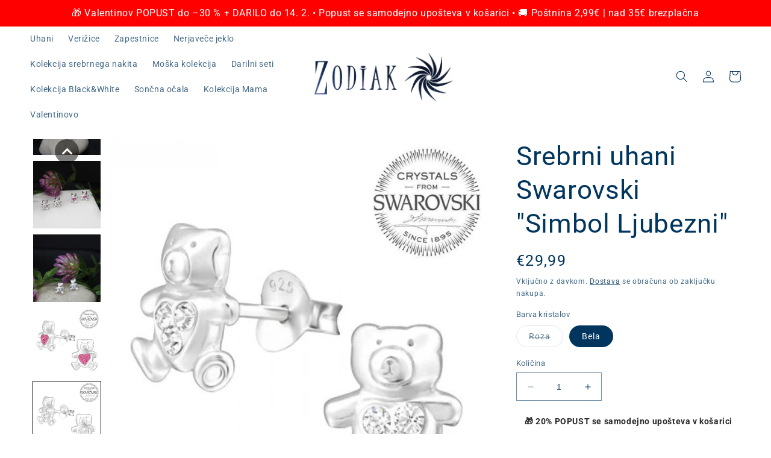

--- FILE ---
content_type: text/html; charset=utf-8
request_url: https://zodiak-znak.com/products/srebrni-uhani-swarovski-simbol-ljubezni
body_size: 70546
content:
<!doctype html>
<html class="no-js" lang="sl-SI">
  <head>
    <meta charset="utf-8">
    <meta http-equiv="X-UA-Compatible" content="IE=edge">
    <meta name="viewport" content="width=device-width,initial-scale=1">
    <meta name="theme-color" content="">
    <link rel="canonical" href="https://zodiak-znak.com/products/srebrni-uhani-swarovski-simbol-ljubezni">
    <link rel="preconnect" href="https://cdn.shopify.com" crossorigin><link rel="icon" type="image/png" href="//zodiak-znak.com/cdn/shop/files/fav-png.png?crop=center&height=32&v=1678566969&width=32"><link rel="preconnect" href="https://fonts.shopifycdn.com" crossorigin><title>
      Srebrni uhani Swarovski &quot;Simbol Ljubezni&quot;
 &ndash; Zodiak</title>

    
      <meta name="description" content="Podatki o izdelku Material: SrebroTeža srebra: 1.4 gVelikost: 8 mm x 9 mmŠt. kristalov Swarovski: 6 Čudoviti srebrni uhani &quot;Simbol Ljubezni&quot; so popoln način, da izkažete svojo naklonjenost. Dopolnjuje jih 6 bleščečih Swarovski kristalčkov v obliki srca, ki bodo očarali vse! ❗️ Na zalogi še manj kot 10 kosov🎀 Brezplačna">
    

    

<meta property="og:site_name" content="Zodiak">
<meta property="og:url" content="https://zodiak-znak.com/products/srebrni-uhani-swarovski-simbol-ljubezni">
<meta property="og:title" content="Srebrni uhani Swarovski &quot;Simbol Ljubezni&quot;">
<meta property="og:type" content="product">
<meta property="og:description" content="Podatki o izdelku Material: SrebroTeža srebra: 1.4 gVelikost: 8 mm x 9 mmŠt. kristalov Swarovski: 6 Čudoviti srebrni uhani &quot;Simbol Ljubezni&quot; so popoln način, da izkažete svojo naklonjenost. Dopolnjuje jih 6 bleščečih Swarovski kristalčkov v obliki srca, ki bodo očarali vse! ❗️ Na zalogi še manj kot 10 kosov🎀 Brezplačna"><meta property="og:image" content="http://zodiak-znak.com/cdn/shop/products/8_dbf0871d-7d68-4ae4-98a7-4230a3164ba4.jpg?v=1606922434">
  <meta property="og:image:secure_url" content="https://zodiak-znak.com/cdn/shop/products/8_dbf0871d-7d68-4ae4-98a7-4230a3164ba4.jpg?v=1606922434">
  <meta property="og:image:width" content="1200">
  <meta property="og:image:height" content="1200"><meta property="og:price:amount" content="29,99">
  <meta property="og:price:currency" content="EUR"><meta name="twitter:card" content="summary_large_image">
<meta name="twitter:title" content="Srebrni uhani Swarovski &quot;Simbol Ljubezni&quot;">
<meta name="twitter:description" content="Podatki o izdelku Material: SrebroTeža srebra: 1.4 gVelikost: 8 mm x 9 mmŠt. kristalov Swarovski: 6 Čudoviti srebrni uhani &quot;Simbol Ljubezni&quot; so popoln način, da izkažete svojo naklonjenost. Dopolnjuje jih 6 bleščečih Swarovski kristalčkov v obliki srca, ki bodo očarali vse! ❗️ Na zalogi še manj kot 10 kosov🎀 Brezplačna">


    <script src="//zodiak-znak.com/cdn/shop/t/28/assets/constants.js?v=165488195745554878101676835799" defer="defer"></script>
    <script src="//zodiak-znak.com/cdn/shop/t/28/assets/pubsub.js?v=2921868252632587581676835802" defer="defer"></script>
    <script src="//zodiak-znak.com/cdn/shop/t/28/assets/global.js?v=114837990715841093761677313678" defer="defer"></script>
    <script>window.performance && window.performance.mark && window.performance.mark('shopify.content_for_header.start');</script><meta name="google-site-verification" content="DUfihnpF5AO6YXO2yseQX5xQeoYnvIBwx8Al8WeL78Y">
<meta id="shopify-digital-wallet" name="shopify-digital-wallet" content="/27179450416/digital_wallets/dialog">
<meta name="shopify-checkout-api-token" content="3603244647fd62a7258725343066283c">
<meta id="in-context-paypal-metadata" data-shop-id="27179450416" data-venmo-supported="false" data-environment="production" data-locale="en_US" data-paypal-v4="true" data-currency="EUR">
<link rel="alternate" hreflang="x-default" href="https://zodiak-znak.com/products/srebrni-uhani-swarovski-simbol-ljubezni">
<link rel="alternate" hreflang="sl" href="https://zodiak-znak.com/products/srebrni-uhani-swarovski-simbol-ljubezni">
<link rel="alternate" hreflang="de" href="https://zodiak-znak.com/de/products/srebrni-uhani-swarovski-simbol-ljubezni">
<link rel="alternate" hreflang="cs" href="https://zodiak-znak.com/cs/products/stribrne-nausnice-swarovski-symbol-lasky">
<link rel="alternate" hreflang="hu" href="https://zodiak-znak.com/hu/products/srebrni-uhani-swarovski-simbol-ljubezni">
<link rel="alternate" hreflang="hr" href="https://zodiak-znak.com/hr/products/srebrni-uhani-swarovski-simbol-ljubezni">
<link rel="alternate" hreflang="sk" href="https://zodiak-znak.com/sk/products/srebrni-uhani-swarovski-simbol-ljubezni">
<link rel="alternate" type="application/json+oembed" href="https://zodiak-znak.com/products/srebrni-uhani-swarovski-simbol-ljubezni.oembed">
<script async="async" src="/checkouts/internal/preloads.js?locale=sl-SI"></script>
<link rel="preconnect" href="https://shop.app" crossorigin="anonymous">
<script async="async" src="https://shop.app/checkouts/internal/preloads.js?locale=sl-SI&shop_id=27179450416" crossorigin="anonymous"></script>
<script id="apple-pay-shop-capabilities" type="application/json">{"shopId":27179450416,"countryCode":"SI","currencyCode":"EUR","merchantCapabilities":["supports3DS"],"merchantId":"gid:\/\/shopify\/Shop\/27179450416","merchantName":"Zodiak","requiredBillingContactFields":["postalAddress","email","phone"],"requiredShippingContactFields":["postalAddress","email","phone"],"shippingType":"shipping","supportedNetworks":["visa","masterCard","amex"],"total":{"type":"pending","label":"Zodiak","amount":"1.00"},"shopifyPaymentsEnabled":true,"supportsSubscriptions":true}</script>
<script id="shopify-features" type="application/json">{"accessToken":"3603244647fd62a7258725343066283c","betas":["rich-media-storefront-analytics"],"domain":"zodiak-znak.com","predictiveSearch":true,"shopId":27179450416,"locale":"sl"}</script>
<script>var Shopify = Shopify || {};
Shopify.shop = "zodiak-znak.myshopify.com";
Shopify.locale = "sl-SI";
Shopify.currency = {"active":"EUR","rate":"1.0"};
Shopify.country = "SI";
Shopify.theme = {"name":"Najnovejša 2026","id":143980167449,"schema_name":"Dawn","schema_version":"8.0.0","theme_store_id":887,"role":"main"};
Shopify.theme.handle = "null";
Shopify.theme.style = {"id":null,"handle":null};
Shopify.cdnHost = "zodiak-znak.com/cdn";
Shopify.routes = Shopify.routes || {};
Shopify.routes.root = "/";</script>
<script type="module">!function(o){(o.Shopify=o.Shopify||{}).modules=!0}(window);</script>
<script>!function(o){function n(){var o=[];function n(){o.push(Array.prototype.slice.apply(arguments))}return n.q=o,n}var t=o.Shopify=o.Shopify||{};t.loadFeatures=n(),t.autoloadFeatures=n()}(window);</script>
<script>
  window.ShopifyPay = window.ShopifyPay || {};
  window.ShopifyPay.apiHost = "shop.app\/pay";
  window.ShopifyPay.redirectState = null;
</script>
<script id="shop-js-analytics" type="application/json">{"pageType":"product"}</script>
<script defer="defer" async type="module" src="//zodiak-znak.com/cdn/shopifycloud/shop-js/modules/v2/client.init-shop-cart-sync_D-fydcnA.sl-SI.esm.js"></script>
<script defer="defer" async type="module" src="//zodiak-znak.com/cdn/shopifycloud/shop-js/modules/v2/chunk.common_BmhSS_yA.esm.js"></script>
<script defer="defer" async type="module" src="//zodiak-znak.com/cdn/shopifycloud/shop-js/modules/v2/chunk.modal_BPDOoMoP.esm.js"></script>
<script type="module">
  await import("//zodiak-znak.com/cdn/shopifycloud/shop-js/modules/v2/client.init-shop-cart-sync_D-fydcnA.sl-SI.esm.js");
await import("//zodiak-znak.com/cdn/shopifycloud/shop-js/modules/v2/chunk.common_BmhSS_yA.esm.js");
await import("//zodiak-znak.com/cdn/shopifycloud/shop-js/modules/v2/chunk.modal_BPDOoMoP.esm.js");

  window.Shopify.SignInWithShop?.initShopCartSync?.({"fedCMEnabled":true,"windoidEnabled":true});

</script>
<script>
  window.Shopify = window.Shopify || {};
  if (!window.Shopify.featureAssets) window.Shopify.featureAssets = {};
  window.Shopify.featureAssets['shop-js'] = {"shop-cart-sync":["modules/v2/client.shop-cart-sync_-HI11KO0.sl-SI.esm.js","modules/v2/chunk.common_BmhSS_yA.esm.js","modules/v2/chunk.modal_BPDOoMoP.esm.js"],"init-fed-cm":["modules/v2/client.init-fed-cm_CPupauOw.sl-SI.esm.js","modules/v2/chunk.common_BmhSS_yA.esm.js","modules/v2/chunk.modal_BPDOoMoP.esm.js"],"init-shop-email-lookup-coordinator":["modules/v2/client.init-shop-email-lookup-coordinator_CnZPTS-J.sl-SI.esm.js","modules/v2/chunk.common_BmhSS_yA.esm.js","modules/v2/chunk.modal_BPDOoMoP.esm.js"],"init-windoid":["modules/v2/client.init-windoid_CwXzRsgx.sl-SI.esm.js","modules/v2/chunk.common_BmhSS_yA.esm.js","modules/v2/chunk.modal_BPDOoMoP.esm.js"],"shop-button":["modules/v2/client.shop-button_D3L6uq7D.sl-SI.esm.js","modules/v2/chunk.common_BmhSS_yA.esm.js","modules/v2/chunk.modal_BPDOoMoP.esm.js"],"shop-cash-offers":["modules/v2/client.shop-cash-offers_B2wKJaUK.sl-SI.esm.js","modules/v2/chunk.common_BmhSS_yA.esm.js","modules/v2/chunk.modal_BPDOoMoP.esm.js"],"shop-toast-manager":["modules/v2/client.shop-toast-manager_CfORnSe0.sl-SI.esm.js","modules/v2/chunk.common_BmhSS_yA.esm.js","modules/v2/chunk.modal_BPDOoMoP.esm.js"],"init-shop-cart-sync":["modules/v2/client.init-shop-cart-sync_D-fydcnA.sl-SI.esm.js","modules/v2/chunk.common_BmhSS_yA.esm.js","modules/v2/chunk.modal_BPDOoMoP.esm.js"],"init-customer-accounts-sign-up":["modules/v2/client.init-customer-accounts-sign-up_B53hbtes.sl-SI.esm.js","modules/v2/client.shop-login-button_E_-ZZ8N5.sl-SI.esm.js","modules/v2/chunk.common_BmhSS_yA.esm.js","modules/v2/chunk.modal_BPDOoMoP.esm.js"],"pay-button":["modules/v2/client.pay-button_Fs2QMHKV.sl-SI.esm.js","modules/v2/chunk.common_BmhSS_yA.esm.js","modules/v2/chunk.modal_BPDOoMoP.esm.js"],"init-customer-accounts":["modules/v2/client.init-customer-accounts_Crzq2Dbu.sl-SI.esm.js","modules/v2/client.shop-login-button_E_-ZZ8N5.sl-SI.esm.js","modules/v2/chunk.common_BmhSS_yA.esm.js","modules/v2/chunk.modal_BPDOoMoP.esm.js"],"avatar":["modules/v2/client.avatar_BTnouDA3.sl-SI.esm.js"],"init-shop-for-new-customer-accounts":["modules/v2/client.init-shop-for-new-customer-accounts_B1iP-1OY.sl-SI.esm.js","modules/v2/client.shop-login-button_E_-ZZ8N5.sl-SI.esm.js","modules/v2/chunk.common_BmhSS_yA.esm.js","modules/v2/chunk.modal_BPDOoMoP.esm.js"],"shop-follow-button":["modules/v2/client.shop-follow-button_COIjA5B7.sl-SI.esm.js","modules/v2/chunk.common_BmhSS_yA.esm.js","modules/v2/chunk.modal_BPDOoMoP.esm.js"],"checkout-modal":["modules/v2/client.checkout-modal_yvM4skg2.sl-SI.esm.js","modules/v2/chunk.common_BmhSS_yA.esm.js","modules/v2/chunk.modal_BPDOoMoP.esm.js"],"shop-login-button":["modules/v2/client.shop-login-button_E_-ZZ8N5.sl-SI.esm.js","modules/v2/chunk.common_BmhSS_yA.esm.js","modules/v2/chunk.modal_BPDOoMoP.esm.js"],"lead-capture":["modules/v2/client.lead-capture_CgdrYBJr.sl-SI.esm.js","modules/v2/chunk.common_BmhSS_yA.esm.js","modules/v2/chunk.modal_BPDOoMoP.esm.js"],"shop-login":["modules/v2/client.shop-login_Cduaz-d3.sl-SI.esm.js","modules/v2/chunk.common_BmhSS_yA.esm.js","modules/v2/chunk.modal_BPDOoMoP.esm.js"],"payment-terms":["modules/v2/client.payment-terms_DEsMCgPR.sl-SI.esm.js","modules/v2/chunk.common_BmhSS_yA.esm.js","modules/v2/chunk.modal_BPDOoMoP.esm.js"]};
</script>
<script>(function() {
  var isLoaded = false;
  function asyncLoad() {
    if (isLoaded) return;
    isLoaded = true;
    var urls = ["https:\/\/chimpstatic.com\/mcjs-connected\/js\/users\/74588968158c27cd5c6de2c59\/3511541a1f3c1741bfcdc666d.js?shop=zodiak-znak.myshopify.com","https:\/\/metashop.dolphinsuite.com\/ow_static\/plugins\/biolink\/js\/clicktracking.js?t=1697733182\u0026shop=zodiak-znak.myshopify.com","https:\/\/metapush.dolphinsuite.com\/ow_static\/plugins\/biolink\/js\/clicktracking.js?x_app=pusher-facebook-instagram-push\u0026t=1695031124\u0026shop=zodiak-znak.myshopify.com","https:\/\/cdn.hextom.com\/js\/quickannouncementbar.js?shop=zodiak-znak.myshopify.com"];
    for (var i = 0; i < urls.length; i++) {
      var s = document.createElement('script');
      s.type = 'text/javascript';
      s.async = true;
      s.src = urls[i];
      var x = document.getElementsByTagName('script')[0];
      x.parentNode.insertBefore(s, x);
    }
  };
  if(window.attachEvent) {
    window.attachEvent('onload', asyncLoad);
  } else {
    window.addEventListener('load', asyncLoad, false);
  }
})();</script>
<script id="__st">var __st={"a":27179450416,"offset":3600,"reqid":"59915624-58cd-4af4-80b0-cfa86d9562e8-1770036948","pageurl":"zodiak-znak.com\/products\/srebrni-uhani-swarovski-simbol-ljubezni","u":"76c5d9e5e305","p":"product","rtyp":"product","rid":4676684841008};</script>
<script>window.ShopifyPaypalV4VisibilityTracking = true;</script>
<script id="captcha-bootstrap">!function(){'use strict';const t='contact',e='account',n='new_comment',o=[[t,t],['blogs',n],['comments',n],[t,'customer']],c=[[e,'customer_login'],[e,'guest_login'],[e,'recover_customer_password'],[e,'create_customer']],r=t=>t.map((([t,e])=>`form[action*='/${t}']:not([data-nocaptcha='true']) input[name='form_type'][value='${e}']`)).join(','),a=t=>()=>t?[...document.querySelectorAll(t)].map((t=>t.form)):[];function s(){const t=[...o],e=r(t);return a(e)}const i='password',u='form_key',d=['recaptcha-v3-token','g-recaptcha-response','h-captcha-response',i],f=()=>{try{return window.sessionStorage}catch{return}},m='__shopify_v',_=t=>t.elements[u];function p(t,e,n=!1){try{const o=window.sessionStorage,c=JSON.parse(o.getItem(e)),{data:r}=function(t){const{data:e,action:n}=t;return t[m]||n?{data:e,action:n}:{data:t,action:n}}(c);for(const[e,n]of Object.entries(r))t.elements[e]&&(t.elements[e].value=n);n&&o.removeItem(e)}catch(o){console.error('form repopulation failed',{error:o})}}const l='form_type',E='cptcha';function T(t){t.dataset[E]=!0}const w=window,h=w.document,L='Shopify',v='ce_forms',y='captcha';let A=!1;((t,e)=>{const n=(g='f06e6c50-85a8-45c8-87d0-21a2b65856fe',I='https://cdn.shopify.com/shopifycloud/storefront-forms-hcaptcha/ce_storefront_forms_captcha_hcaptcha.v1.5.2.iife.js',D={infoText:'Zaščiteno s hCaptcha',privacyText:'Zasebnost',termsText:'Pogoji'},(t,e,n)=>{const o=w[L][v],c=o.bindForm;if(c)return c(t,g,e,D).then(n);var r;o.q.push([[t,g,e,D],n]),r=I,A||(h.body.append(Object.assign(h.createElement('script'),{id:'captcha-provider',async:!0,src:r})),A=!0)});var g,I,D;w[L]=w[L]||{},w[L][v]=w[L][v]||{},w[L][v].q=[],w[L][y]=w[L][y]||{},w[L][y].protect=function(t,e){n(t,void 0,e),T(t)},Object.freeze(w[L][y]),function(t,e,n,w,h,L){const[v,y,A,g]=function(t,e,n){const i=e?o:[],u=t?c:[],d=[...i,...u],f=r(d),m=r(i),_=r(d.filter((([t,e])=>n.includes(e))));return[a(f),a(m),a(_),s()]}(w,h,L),I=t=>{const e=t.target;return e instanceof HTMLFormElement?e:e&&e.form},D=t=>v().includes(t);t.addEventListener('submit',(t=>{const e=I(t);if(!e)return;const n=D(e)&&!e.dataset.hcaptchaBound&&!e.dataset.recaptchaBound,o=_(e),c=g().includes(e)&&(!o||!o.value);(n||c)&&t.preventDefault(),c&&!n&&(function(t){try{if(!f())return;!function(t){const e=f();if(!e)return;const n=_(t);if(!n)return;const o=n.value;o&&e.removeItem(o)}(t);const e=Array.from(Array(32),(()=>Math.random().toString(36)[2])).join('');!function(t,e){_(t)||t.append(Object.assign(document.createElement('input'),{type:'hidden',name:u})),t.elements[u].value=e}(t,e),function(t,e){const n=f();if(!n)return;const o=[...t.querySelectorAll(`input[type='${i}']`)].map((({name:t})=>t)),c=[...d,...o],r={};for(const[a,s]of new FormData(t).entries())c.includes(a)||(r[a]=s);n.setItem(e,JSON.stringify({[m]:1,action:t.action,data:r}))}(t,e)}catch(e){console.error('failed to persist form',e)}}(e),e.submit())}));const S=(t,e)=>{t&&!t.dataset[E]&&(n(t,e.some((e=>e===t))),T(t))};for(const o of['focusin','change'])t.addEventListener(o,(t=>{const e=I(t);D(e)&&S(e,y())}));const B=e.get('form_key'),M=e.get(l),P=B&&M;t.addEventListener('DOMContentLoaded',(()=>{const t=y();if(P)for(const e of t)e.elements[l].value===M&&p(e,B);[...new Set([...A(),...v().filter((t=>'true'===t.dataset.shopifyCaptcha))])].forEach((e=>S(e,t)))}))}(h,new URLSearchParams(w.location.search),n,t,e,['guest_login'])})(!0,!0)}();</script>
<script integrity="sha256-4kQ18oKyAcykRKYeNunJcIwy7WH5gtpwJnB7kiuLZ1E=" data-source-attribution="shopify.loadfeatures" defer="defer" src="//zodiak-znak.com/cdn/shopifycloud/storefront/assets/storefront/load_feature-a0a9edcb.js" crossorigin="anonymous"></script>
<script crossorigin="anonymous" defer="defer" src="//zodiak-znak.com/cdn/shopifycloud/storefront/assets/shopify_pay/storefront-65b4c6d7.js?v=20250812"></script>
<script data-source-attribution="shopify.dynamic_checkout.dynamic.init">var Shopify=Shopify||{};Shopify.PaymentButton=Shopify.PaymentButton||{isStorefrontPortableWallets:!0,init:function(){window.Shopify.PaymentButton.init=function(){};var t=document.createElement("script");t.src="https://zodiak-znak.com/cdn/shopifycloud/portable-wallets/latest/portable-wallets.sl.js",t.type="module",document.head.appendChild(t)}};
</script>
<script data-source-attribution="shopify.dynamic_checkout.buyer_consent">
  function portableWalletsHideBuyerConsent(e){var t=document.getElementById("shopify-buyer-consent"),n=document.getElementById("shopify-subscription-policy-button");t&&n&&(t.classList.add("hidden"),t.setAttribute("aria-hidden","true"),n.removeEventListener("click",e))}function portableWalletsShowBuyerConsent(e){var t=document.getElementById("shopify-buyer-consent"),n=document.getElementById("shopify-subscription-policy-button");t&&n&&(t.classList.remove("hidden"),t.removeAttribute("aria-hidden"),n.addEventListener("click",e))}window.Shopify?.PaymentButton&&(window.Shopify.PaymentButton.hideBuyerConsent=portableWalletsHideBuyerConsent,window.Shopify.PaymentButton.showBuyerConsent=portableWalletsShowBuyerConsent);
</script>
<script data-source-attribution="shopify.dynamic_checkout.cart.bootstrap">document.addEventListener("DOMContentLoaded",(function(){function t(){return document.querySelector("shopify-accelerated-checkout-cart, shopify-accelerated-checkout")}if(t())Shopify.PaymentButton.init();else{new MutationObserver((function(e,n){t()&&(Shopify.PaymentButton.init(),n.disconnect())})).observe(document.body,{childList:!0,subtree:!0})}}));
</script>
<link id="shopify-accelerated-checkout-styles" rel="stylesheet" media="screen" href="https://zodiak-znak.com/cdn/shopifycloud/portable-wallets/latest/accelerated-checkout-backwards-compat.css" crossorigin="anonymous">
<style id="shopify-accelerated-checkout-cart">
        #shopify-buyer-consent {
  margin-top: 1em;
  display: inline-block;
  width: 100%;
}

#shopify-buyer-consent.hidden {
  display: none;
}

#shopify-subscription-policy-button {
  background: none;
  border: none;
  padding: 0;
  text-decoration: underline;
  font-size: inherit;
  cursor: pointer;
}

#shopify-subscription-policy-button::before {
  box-shadow: none;
}

      </style>
<script id="sections-script" data-sections="header,footer" defer="defer" src="//zodiak-znak.com/cdn/shop/t/28/compiled_assets/scripts.js?v=14735"></script>
<script>window.performance && window.performance.mark && window.performance.mark('shopify.content_for_header.end');</script>


    <style data-shopify>
      @font-face {
  font-family: Roboto;
  font-weight: 400;
  font-style: normal;
  font-display: swap;
  src: url("//zodiak-znak.com/cdn/fonts/roboto/roboto_n4.2019d890f07b1852f56ce63ba45b2db45d852cba.woff2") format("woff2"),
       url("//zodiak-znak.com/cdn/fonts/roboto/roboto_n4.238690e0007583582327135619c5f7971652fa9d.woff") format("woff");
}

      @font-face {
  font-family: Roboto;
  font-weight: 700;
  font-style: normal;
  font-display: swap;
  src: url("//zodiak-znak.com/cdn/fonts/roboto/roboto_n7.f38007a10afbbde8976c4056bfe890710d51dec2.woff2") format("woff2"),
       url("//zodiak-znak.com/cdn/fonts/roboto/roboto_n7.94bfdd3e80c7be00e128703d245c207769d763f9.woff") format("woff");
}

      @font-face {
  font-family: Roboto;
  font-weight: 400;
  font-style: italic;
  font-display: swap;
  src: url("//zodiak-znak.com/cdn/fonts/roboto/roboto_i4.57ce898ccda22ee84f49e6b57ae302250655e2d4.woff2") format("woff2"),
       url("//zodiak-znak.com/cdn/fonts/roboto/roboto_i4.b21f3bd061cbcb83b824ae8c7671a82587b264bf.woff") format("woff");
}

      @font-face {
  font-family: Roboto;
  font-weight: 700;
  font-style: italic;
  font-display: swap;
  src: url("//zodiak-znak.com/cdn/fonts/roboto/roboto_i7.7ccaf9410746f2c53340607c42c43f90a9005937.woff2") format("woff2"),
       url("//zodiak-znak.com/cdn/fonts/roboto/roboto_i7.49ec21cdd7148292bffea74c62c0df6e93551516.woff") format("woff");
}

      @font-face {
  font-family: Roboto;
  font-weight: 400;
  font-style: normal;
  font-display: swap;
  src: url("//zodiak-znak.com/cdn/fonts/roboto/roboto_n4.2019d890f07b1852f56ce63ba45b2db45d852cba.woff2") format("woff2"),
       url("//zodiak-znak.com/cdn/fonts/roboto/roboto_n4.238690e0007583582327135619c5f7971652fa9d.woff") format("woff");
}


      :root {
        --font-body-family: Roboto, sans-serif;
        --font-body-style: normal;
        --font-body-weight: 400;
        --font-body-weight-bold: 700;

        --font-heading-family: Roboto, sans-serif;
        --font-heading-style: normal;
        --font-heading-weight: 400;

        --font-body-scale: 1.0;
        --font-heading-scale: 1.1;

        --color-base-text: 0, 53, 93;
        --color-shadow: 0, 53, 93;
        --color-base-background-1: 255, 255, 255;
        --color-base-background-2: 243, 243, 243;
        --color-base-solid-button-labels: 255, 255, 255;
        --color-base-outline-button-labels: 0, 53, 93;
        --color-base-accent-1: 16, 118, 193;
        --color-base-accent-2: 51, 79, 180;
        --payment-terms-background-color: #ffffff;

        --gradient-base-background-1: #ffffff;
        --gradient-base-background-2: #f3f3f3;
        --gradient-base-accent-1: #1076c1;
        --gradient-base-accent-2: #334fb4;

        --media-padding: px;
        --media-border-opacity: 0.05;
        --media-border-width: 1px;
        --media-radius: 0px;
        --media-shadow-opacity: 0.0;
        --media-shadow-horizontal-offset: 0px;
        --media-shadow-vertical-offset: 4px;
        --media-shadow-blur-radius: 5px;
        --media-shadow-visible: 0;

        --page-width: 160rem;
        --page-width-margin: 0rem;

        --product-card-image-padding: 0.0rem;
        --product-card-corner-radius: 0.0rem;
        --product-card-text-alignment: left;
        --product-card-border-width: 0.0rem;
        --product-card-border-opacity: 0.1;
        --product-card-shadow-opacity: 0.0;
        --product-card-shadow-visible: 0;
        --product-card-shadow-horizontal-offset: 0.0rem;
        --product-card-shadow-vertical-offset: 0.4rem;
        --product-card-shadow-blur-radius: 0.5rem;

        --collection-card-image-padding: 0.0rem;
        --collection-card-corner-radius: 0.0rem;
        --collection-card-text-alignment: left;
        --collection-card-border-width: 0.0rem;
        --collection-card-border-opacity: 0.1;
        --collection-card-shadow-opacity: 0.0;
        --collection-card-shadow-visible: 0;
        --collection-card-shadow-horizontal-offset: 0.0rem;
        --collection-card-shadow-vertical-offset: 0.4rem;
        --collection-card-shadow-blur-radius: 0.5rem;

        --blog-card-image-padding: 0.0rem;
        --blog-card-corner-radius: 0.0rem;
        --blog-card-text-alignment: left;
        --blog-card-border-width: 0.0rem;
        --blog-card-border-opacity: 0.1;
        --blog-card-shadow-opacity: 0.0;
        --blog-card-shadow-visible: 0;
        --blog-card-shadow-horizontal-offset: 0.0rem;
        --blog-card-shadow-vertical-offset: 0.4rem;
        --blog-card-shadow-blur-radius: 0.5rem;

        --badge-corner-radius: 4.0rem;

        --popup-border-width: 1px;
        --popup-border-opacity: 0.1;
        --popup-corner-radius: 0px;
        --popup-shadow-opacity: 0.0;
        --popup-shadow-horizontal-offset: 0px;
        --popup-shadow-vertical-offset: 4px;
        --popup-shadow-blur-radius: 5px;

        --drawer-border-width: 1px;
        --drawer-border-opacity: 0.1;
        --drawer-shadow-opacity: 0.0;
        --drawer-shadow-horizontal-offset: 0px;
        --drawer-shadow-vertical-offset: 4px;
        --drawer-shadow-blur-radius: 5px;

        --spacing-sections-desktop: 0px;
        --spacing-sections-mobile: 0px;

        --grid-desktop-vertical-spacing: 8px;
        --grid-desktop-horizontal-spacing: 8px;
        --grid-mobile-vertical-spacing: 4px;
        --grid-mobile-horizontal-spacing: 4px;

        --text-boxes-border-opacity: 0.1;
        --text-boxes-border-width: 0px;
        --text-boxes-radius: 0px;
        --text-boxes-shadow-opacity: 0.0;
        --text-boxes-shadow-visible: 0;
        --text-boxes-shadow-horizontal-offset: 0px;
        --text-boxes-shadow-vertical-offset: 4px;
        --text-boxes-shadow-blur-radius: 5px;

        --buttons-radius: 0px;
        --buttons-radius-outset: 0px;
        --buttons-border-width: 1px;
        --buttons-border-opacity: 1.0;
        --buttons-shadow-opacity: 0.0;
        --buttons-shadow-visible: 0;
        --buttons-shadow-horizontal-offset: 0px;
        --buttons-shadow-vertical-offset: 4px;
        --buttons-shadow-blur-radius: 5px;
        --buttons-border-offset: 0px;

        --inputs-radius: 0px;
        --inputs-border-width: 1px;
        --inputs-border-opacity: 0.55;
        --inputs-shadow-opacity: 0.0;
        --inputs-shadow-horizontal-offset: 0px;
        --inputs-margin-offset: 0px;
        --inputs-shadow-vertical-offset: 4px;
        --inputs-shadow-blur-radius: 5px;
        --inputs-radius-outset: 0px;

        --variant-pills-radius: 40px;
        --variant-pills-border-width: 1px;
        --variant-pills-border-opacity: 0.55;
        --variant-pills-shadow-opacity: 0.0;
        --variant-pills-shadow-horizontal-offset: 0px;
        --variant-pills-shadow-vertical-offset: 4px;
        --variant-pills-shadow-blur-radius: 5px;
      }

      *,
      *::before,
      *::after {
        box-sizing: inherit;
      }

      html {
        box-sizing: border-box;
        font-size: calc(var(--font-body-scale) * 62.5%);
        height: 100%;
      }

      body {
        display: grid;
        grid-template-rows: auto auto 1fr auto;
        grid-template-columns: 100%;
        min-height: 100%;
        margin: 0;
        font-size: 1.5rem;
        letter-spacing: 0.06rem;
        line-height: calc(1 + 0.8 / var(--font-body-scale));
        font-family: var(--font-body-family);
        font-style: var(--font-body-style);
        font-weight: var(--font-body-weight);
      }

      @media screen and (min-width: 750px) {
        body {
          font-size: 1.6rem;
        }
      }
    </style>

    <link href="//zodiak-znak.com/cdn/shop/t/28/assets/base.css?v=87405340701850648811740521848" rel="stylesheet" type="text/css" media="all" />
<link rel="preload" as="font" href="//zodiak-znak.com/cdn/fonts/roboto/roboto_n4.2019d890f07b1852f56ce63ba45b2db45d852cba.woff2" type="font/woff2" crossorigin><link rel="preload" as="font" href="//zodiak-znak.com/cdn/fonts/roboto/roboto_n4.2019d890f07b1852f56ce63ba45b2db45d852cba.woff2" type="font/woff2" crossorigin><link rel="stylesheet" href="//zodiak-znak.com/cdn/shop/t/28/assets/component-predictive-search.css?v=85913294783299393391676835800" media="print" onload="this.media='all'"><script>document.documentElement.className = document.documentElement.className.replace('no-js', 'js');
    if (Shopify.designMode) {
      document.documentElement.classList.add('shopify-design-mode');
    }
    </script>
  
<!-- BEGIN app block: shopify://apps/go-product-page-gallery-zoom/blocks/app-embed/00e2bd89-9dbb-4f36-8a7f-03768835bc78 -->

<script>
  if (typeof __productWizRio !== 'undefined') {
    throw new Error('Rio code has already been instantiated!');
  }
  var __productWizRioProduct = {"id":4676684841008,"title":"Srebrni uhani Swarovski \"Simbol Ljubezni\"","handle":"srebrni-uhani-swarovski-simbol-ljubezni","description":"\u003ch2 style=\"text-align: center;\" data-mce-style=\"text-align: center;\"\u003e\u003cspan data-mce-fragment=\"1\" style=\"color: #000000;\"\u003e\u003cstrong data-mce-fragment=\"1\"\u003ePodatki o izdelku\u003c\/strong\u003e\u003c\/span\u003e\u003c\/h2\u003e\n\u003cp style=\"text-align: center;\" data-mce-style=\"text-align: center;\"\u003e\u003cspan data-mce-fragment=\"1\" style=\"color: #000000;\"\u003e\u003cstrong data-mce-fragment=\"1\"\u003eMaterial: Srebro\u003cbr\u003eTeža srebra: 1.4 g\u003cbr\u003eVelikost: 8 mm x 9 mm\u003cbr\u003eŠt. kristalov Swarovski: 6\u003cbr\u003e\u003cbr\u003e\u003c\/strong\u003e\u003c\/span\u003e\u003c\/p\u003e\n\u003cp\u003e\u003cspan data-mce-fragment=\"1\" style=\"color: #000000;\"\u003e\u003cstrong data-mce-fragment=\"1\"\u003eČudoviti srebrni uhani \"Simbol Ljubezni\" so popoln način, da izkažete svojo naklonjenost. Dopolnjuje jih 6 bleščečih Swarovski kristalčkov v obliki srca, ki bodo očarali vse!\u003c\/strong\u003e\u003c\/span\u003e\u003c\/p\u003e\n\u003cp\u003e\u003cspan data-mce-fragment=\"1\" style=\"color: #000000;\"\u003e\u003cstrong data-mce-fragment=\"1\"\u003e\u003cspan data-mce-fragment=\"1\"\u003e❗️ \u003c\/span\u003eNa zalogi še manj kot 10 kosov\u003cbr\u003e🎀 Brezplačna darilna embalaža\u003cbr data-mce-fragment=\"1\"\u003e💎 Swarovski kristali\u003cbr data-mce-fragment=\"1\"\u003e💖 Srebro najvišje kvalitete\u003cb data-mce-fragment=\"1\"\u003e\u003cbr data-mce-fragment=\"1\"\u003e💌 Možnost plačila po prevzemu\u003c\/b\u003e\u003cbr data-mce-fragment=\"1\"\u003e✔ 100% garancija zadovoljstva + doživljenjska garancija\u003c\/strong\u003e\u003c\/span\u003e\u003c\/p\u003e\n\u003ch2 style=\"text-align: center;\" data-mce-style=\"text-align: center;\"\u003e\u003cspan data-mce-fragment=\"1\" style=\"color: #000000;\"\u003e\u003cstrong data-mce-fragment=\"1\"\u003ePrivoščite si le najboljše\u003c\/strong\u003e\u003c\/span\u003e\u003c\/h2\u003e\n\u003cdiv style=\"text-align: center;\" data-mce-style=\"text-align: center;\"\u003e\u003cspan style=\"color: #000000;\"\u003e\u003cimg alt=\"\" src=\"https:\/\/cdn.shopify.com\/s\/files\/1\/0271\/7945\/0416\/products\/2_069616c1-1dc9-4a25-a4ff-907f4e1724b7_480x480.jpg?v=1605726115\"\u003e\u003c\/span\u003e\u003c\/div\u003e\n\u003cdiv\u003e\u003cbr\u003e\u003c\/div\u003e\n\u003cp\u003e\u003cspan data-mce-fragment=\"1\" style=\"color: #000000;\"\u003e\u003cstrong data-mce-fragment=\"1\"\u003eSrebrni uhani Simbol Ljubezni so narejeni iz srebra najvišje kvalitete, kristali pa skrbno izbrani in strokovno, ročno zbrušeni do popolnosti.\u003c\/strong\u003e\u003c\/span\u003e\u003c\/p\u003e\n\u003ch2 data-mce-fragment=\"1\" style=\"text-align: center;\" data-mce-style=\"text-align: center;\"\u003e\n\u003cspan data-mce-fragment=\"1\" style=\"color: #000000;\"\u003e \u003cstrong data-mce-fragment=\"1\"\u003eGratis Darilna Embalaža\u003c\/strong\u003e\u003c\/span\u003e\u003cbr data-mce-fragment=\"1\"\u003e\n\u003c\/h2\u003e\n\u003cp data-mce-fragment=\"1\"\u003e\u003cspan data-mce-fragment=\"1\" style=\"color: #000000;\"\u003e\u003cstrong data-mce-fragment=\"1\"\u003e\u003cimg data-mce-fragment=\"1\" src=\"https:\/\/cdn.shopify.com\/s\/files\/1\/0271\/7945\/0416\/files\/pakiranje_480x480.jpg?v=1582982866\" alt=\"darilo za ženske\" width=\"480x480\" height=\"480x480\" style=\"display: block; margin-left: auto; margin-right: auto;\" data-mce-style=\"display: block; margin-left: auto; margin-right: auto;\" data-mce-src=\"https:\/\/cdn.shopify.com\/s\/files\/1\/0271\/7945\/0416\/files\/pakiranje_480x480.jpg?v=1582982866\"\u003e\u003c\/strong\u003e\u003c\/span\u003e\u003c\/p\u003e\n\u003ch4 data-mce-fragment=\"1\" style=\"text-align: center;\" data-mce-style=\"text-align: center;\"\u003e\u003cspan data-mce-fragment=\"1\" style=\"color: #000000;\"\u003e\u003cstrong data-mce-fragment=\"1\"\u003eVsi naši izdelki prispejo v lični darilni embalaži, kar jih naredi popolno darilo! Razveselite svoje najdražje in jim podarite nekaj posebnega. Podarite jim simbol ljubezni v obliki čudovitih Swarovski uhanov!\u003c\/strong\u003e\u003c\/span\u003e\u003c\/h4\u003e\n\u003ch2 data-mce-fragment=\"1\" style=\"text-align: center;\" data-mce-style=\"text-align: center;\"\u003e\u003cspan data-mce-fragment=\"1\" style=\"color: #000000;\"\u003e\u003cstrong data-mce-fragment=\"1\"\u003eKako vzdrževati lesk nakita?\u003c\/strong\u003e\u003c\/span\u003e\u003c\/h2\u003e\n\u003ch4 data-mce-fragment=\"1\" style=\"text-align: center;\" data-mce-style=\"text-align: center;\"\u003e\n\u003cspan data-mce-fragment=\"1\" style=\"color: #000000;\"\u003e 💎 Redno ga čistite - za čiščenje uporabite mehko krpico in nakit narahlo zdrgnite. Pri tem pazite, da nakita ne poškodujete.\u003c\/span\u003e\u003cbr data-mce-fragment=\"1\"\u003e\u003cspan data-mce-fragment=\"1\" style=\"color: #000000;\"\u003e☔ Izogibajte se prekomerni vlagi - lahko zmočite nakit, vendar ga ni priporočljivo izpostavljati vlagi za dlje časa.\u003c\/span\u003e\u003cbr data-mce-fragment=\"1\"\u003e\u003cspan data-mce-fragment=\"1\" style=\"color: #000000;\"\u003e❌ Ne dovolite da pride v stik s kemikalijami. (Npr. klorirana voda v bazenih kopališč...) \u003c\/span\u003e\n\u003c\/h4\u003e\n\u003ch2 data-mce-fragment=\"1\" style=\"text-align: center;\" data-mce-style=\"text-align: center;\"\u003e\u003cspan data-mce-fragment=\"1\" style=\"color: #000000;\"\u003e\u003cstrong data-mce-fragment=\"1\"\u003ePogosta vprašanja\u003cbr data-mce-fragment=\"1\"\u003e\u003cbr data-mce-fragment=\"1\"\u003e\u003c\/strong\u003e\u003c\/span\u003e\u003c\/h2\u003e\n\u003cp data-mce-fragment=\"1\"\u003e\u003cspan style=\"color: #000000;\"\u003e\u003cstrong data-mce-fragment=\"1\"\u003eV kolikšnem času bom prejel\/-a izdelek?\u003cbr data-mce-fragment=\"1\"\u003e\u003c\/strong\u003ePovprečen čas dostave naših izdelkov je dva delovna dneva od naročila.\u003c\/span\u003e\u003c\/p\u003e\n\u003cp data-mce-fragment=\"1\"\u003e\u003cspan style=\"color: #000000;\"\u003e\u003cstrong data-mce-fragment=\"1\"\u003ePotrebujem pomoč pri naročanju! Na koga se lahko obrnem?\u003cbr data-mce-fragment=\"1\"\u003e\u003c\/strong\u003eLahko nam pišete na info@zodiak-znak.com ali nas pokličete na \u003ca data-mce-fragment=\"1\" style=\"color: #000000;\" href=\"tel:+38640486404\" data-mce-href=\"tel:+38640486404\"\u003e(+386) 70 182 415\u003c\/a\u003e in z veseljem vam bomo pomagali!\u003c\/span\u003e\u003c\/p\u003e\n\u003cp data-mce-fragment=\"1\"\u003e\u003cspan style=\"color: #000000;\"\u003e\u003cstrong data-mce-fragment=\"1\"\u003eKaj pomeni doživljenjska garancija?\u003cbr data-mce-fragment=\"1\"\u003e\u003c\/strong\u003eČe se izdelek kakorkoli poškoduje, nam ga lahko vrnete na naš naslov in izdelek vam bomo v najkrajšem možnem času zamenjali za novega.\u003c\/span\u003e\u003c\/p\u003e\n\u003cdiv data-mce-fragment=\"1\"\u003e\n\u003cspan style=\"color: #000000;\"\u003e \u003cstrong data-mce-fragment=\"1\"\u003eKaj pomeni 100% garancija zadovoljstva?\u003cbr data-mce-fragment=\"1\"\u003e\u003c\/strong\u003e\u003c\/span\u003e\u003cspan data-mce-fragment=\"1\"\u003ePotrošnik ima pravico, da v 14 dneh od prevzema\u003c\/span\u003e\u003cspan data-mce-fragment=\"1\"\u003e izdelka\/ov odstopi od pogodbe, ne da bi mu bilo treba navesti razlog za svojo odločitev. Rok začne teči en dan po datumu prevzema naročenega artikla. Edini strošek, ki bremeni potrošnika v zvezi z odstopom od pogodbe, je strošek vračila blaga. Blago je potrebno vrniti prodajalcu najkasneje v roku 30 dni od oddanega sporočila o odstopu od pogodbe (nakupa).\u003c\/span\u003e\u003cbr data-mce-fragment=\"1\"\u003e\u003cbr data-mce-fragment=\"1\"\u003e\u003cspan style=\"color: #000000;\"\u003e\u003cstrong data-mce-fragment=\"1\"\u003eKako naročim s plačilom po prevzetju?\u003cbr data-mce-fragment=\"1\"\u003e\u003c\/strong\u003eZa plačilo po prevzemu enostavno označite možnost \"Plačilo po prevzemu\" na čisto zadnjem koraku naročila (pri izboru plačilne metode) ALI nas pokličite na tel. številko \u003ca data-mce-fragment=\"1\" style=\"color: #000000;\" href=\"tel:+38640486404\" data-mce-href=\"tel:+38640486404\"\u003e(+386) 70 182 415\u003c\/a\u003e in z veseljem vam bomo pomagali!\u003c\/span\u003e\u003cbr data-mce-fragment=\"1\"\u003e\u003cbr data-mce-fragment=\"1\"\u003e\u003cspan style=\"color: #000000;\"\u003e\u003cstrong data-mce-fragment=\"1\"\u003eImam alergijo na nekatere kovine...\u003cbr data-mce-fragment=\"1\"\u003e\u003c\/strong\u003eSestavo izdelka najdete v opisu zgoraj. Pred nakupom Vam priporočamo posvet z našim svetovalcem, ki je dosegljiv vsak dan med 8.00 in 20.00 na telefonski številki \u003ca data-mce-fragment=\"1\" style=\"color: #000000;\" href=\"tel:+38640486404\" data-mce-href=\"tel:+38640486404\"\u003e(+386) 70 182 415\u003c\/a\u003e.\u003c\/span\u003e\u003cbr data-mce-fragment=\"1\"\u003e\u003cbr data-mce-fragment=\"1\"\u003e\u003cspan style=\"color: #000000;\"\u003e\u003cstrong data-mce-fragment=\"1\"\u003eIzdelek kupujem kot darilo. Ali lahko izdelku dodam personalizirano sporočilo?\u003cbr data-mce-fragment=\"1\"\u003e\u003c\/strong\u003eLahko! Kontaktirajte nas preko e-maila, telefona ali Facebooka, ter nam sporočite, kaj želite, da napišemo.\u003c\/span\u003e\u003cbr data-mce-fragment=\"1\"\u003e\n\u003c\/div\u003e\n\u003cdiv data-mce-fragment=\"1\"\u003e\u003cbr data-mce-fragment=\"1\"\u003e\u003c\/div\u003e\n\u003cdiv data-mce-fragment=\"1\"\u003e\n\u003cdiv data-mce-fragment=\"1\"\u003e\u003cspan data-mce-fragment=\"1\" style=\"color: #000000;\"\u003e                                                                                                            \u003cimg data-mce-fragment=\"1\" height=\"160x160\" width=\"160x160\" alt=\"super cene\" src=\"https:\/\/cdn.shopify.com\/s\/files\/1\/0271\/7945\/0416\/files\/png_garancija_160x160.png?v=1583081035\" style=\"float: right;\" data-mce-style=\"float: right;\" data-mce-src=\"https:\/\/cdn.shopify.com\/s\/files\/1\/0271\/7945\/0416\/files\/png_garancija_160x160.png?v=1583081035\"\u003e\u003c\/span\u003e\u003c\/div\u003e\n\u003c\/div\u003e","published_at":"2020-10-31T00:00:03+01:00","created_at":"2020-10-11T23:34:42+02:00","vendor":"Zodiak","type":"","tags":["swarovski","uhani","val","valentinovo"],"price":2999,"price_min":2999,"price_max":2999,"available":true,"price_varies":false,"compare_at_price":null,"compare_at_price_min":0,"compare_at_price_max":0,"compare_at_price_varies":false,"variants":[{"id":32430028750896,"title":"Roza","option1":"Roza","option2":null,"option3":null,"sku":"","requires_shipping":true,"taxable":false,"featured_image":{"id":15697960697904,"product_id":4676684841008,"position":5,"created_at":"2020-10-11T23:34:46+02:00","updated_at":"2020-11-19T10:18:19+01:00","alt":null,"width":800,"height":800,"src":"\/\/zodiak-znak.com\/cdn\/shop\/products\/medoroza.jpg?v=1605777499","variant_ids":[32430028750896]},"available":false,"name":"Srebrni uhani Swarovski \"Simbol Ljubezni\" - Roza","public_title":"Roza","options":["Roza"],"price":2999,"weight":0,"compare_at_price":null,"inventory_management":"shopify","barcode":"","featured_media":{"alt":null,"id":7871502843952,"position":5,"preview_image":{"aspect_ratio":1.0,"height":800,"width":800,"src":"\/\/zodiak-znak.com\/cdn\/shop\/products\/medoroza.jpg?v=1605777499"}},"requires_selling_plan":false,"selling_plan_allocations":[]},{"id":32430028849200,"title":"Bela","option1":"Bela","option2":null,"option3":null,"sku":"","requires_shipping":true,"taxable":false,"featured_image":{"id":15697960665136,"product_id":4676684841008,"position":6,"created_at":"2020-10-11T23:34:46+02:00","updated_at":"2020-11-19T10:18:19+01:00","alt":null,"width":800,"height":800,"src":"\/\/zodiak-znak.com\/cdn\/shop\/products\/medobeli.jpg?v=1605777499","variant_ids":[32430028849200]},"available":true,"name":"Srebrni uhani Swarovski \"Simbol Ljubezni\" - Bela","public_title":"Bela","options":["Bela"],"price":2999,"weight":0,"compare_at_price":null,"inventory_management":"shopify","barcode":"","featured_media":{"alt":null,"id":7871502876720,"position":6,"preview_image":{"aspect_ratio":1.0,"height":800,"width":800,"src":"\/\/zodiak-znak.com\/cdn\/shop\/products\/medobeli.jpg?v=1605777499"}},"requires_selling_plan":false,"selling_plan_allocations":[]}],"images":["\/\/zodiak-znak.com\/cdn\/shop\/products\/8_dbf0871d-7d68-4ae4-98a7-4230a3164ba4.jpg?v=1606922434","\/\/zodiak-znak.com\/cdn\/shop\/products\/6_a717093b-96db-4ac6-b1d6-f2d8389f8d03.jpg?v=1606923889","\/\/zodiak-znak.com\/cdn\/shop\/products\/3_7108da5b-51e7-4886-8450-a8c6bab446c5.jpg?v=1606923890","\/\/zodiak-znak.com\/cdn\/shop\/products\/2_069616c1-1dc9-4a25-a4ff-907f4e1724b7.jpg?v=1606922436","\/\/zodiak-znak.com\/cdn\/shop\/products\/medoroza.jpg?v=1605777499","\/\/zodiak-znak.com\/cdn\/shop\/products\/medobeli.jpg?v=1605777499","\/\/zodiak-znak.com\/cdn\/shop\/products\/Skatlca_13e0a781-7fac-4ffe-8616-3154e0e3f9aa.jpg?v=1614689715"],"featured_image":"\/\/zodiak-znak.com\/cdn\/shop\/products\/8_dbf0871d-7d68-4ae4-98a7-4230a3164ba4.jpg?v=1606922434","options":["Barva kristalov"],"media":[{"alt":null,"id":8064798457904,"position":1,"preview_image":{"aspect_ratio":1.0,"height":1200,"width":1200,"src":"\/\/zodiak-znak.com\/cdn\/shop\/products\/8_dbf0871d-7d68-4ae4-98a7-4230a3164ba4.jpg?v=1606922434"},"aspect_ratio":1.0,"height":1200,"media_type":"image","src":"\/\/zodiak-znak.com\/cdn\/shop\/products\/8_dbf0871d-7d68-4ae4-98a7-4230a3164ba4.jpg?v=1606922434","width":1200},{"alt":null,"id":8062003413040,"position":2,"preview_image":{"aspect_ratio":1.0,"height":1200,"width":1200,"src":"\/\/zodiak-znak.com\/cdn\/shop\/products\/6_a717093b-96db-4ac6-b1d6-f2d8389f8d03.jpg?v=1606923889"},"aspect_ratio":1.0,"height":1200,"media_type":"image","src":"\/\/zodiak-znak.com\/cdn\/shop\/products\/6_a717093b-96db-4ac6-b1d6-f2d8389f8d03.jpg?v=1606923889","width":1200},{"alt":null,"id":8062003380272,"position":3,"preview_image":{"aspect_ratio":1.0,"height":1200,"width":1200,"src":"\/\/zodiak-znak.com\/cdn\/shop\/products\/3_7108da5b-51e7-4886-8450-a8c6bab446c5.jpg?v=1606923890"},"aspect_ratio":1.0,"height":1200,"media_type":"image","src":"\/\/zodiak-znak.com\/cdn\/shop\/products\/3_7108da5b-51e7-4886-8450-a8c6bab446c5.jpg?v=1606923890","width":1200},{"alt":null,"id":8062004527152,"position":4,"preview_image":{"aspect_ratio":1.0,"height":1200,"width":1200,"src":"\/\/zodiak-znak.com\/cdn\/shop\/products\/2_069616c1-1dc9-4a25-a4ff-907f4e1724b7.jpg?v=1606922436"},"aspect_ratio":1.0,"height":1200,"media_type":"image","src":"\/\/zodiak-znak.com\/cdn\/shop\/products\/2_069616c1-1dc9-4a25-a4ff-907f4e1724b7.jpg?v=1606922436","width":1200},{"alt":null,"id":7871502843952,"position":5,"preview_image":{"aspect_ratio":1.0,"height":800,"width":800,"src":"\/\/zodiak-znak.com\/cdn\/shop\/products\/medoroza.jpg?v=1605777499"},"aspect_ratio":1.0,"height":800,"media_type":"image","src":"\/\/zodiak-znak.com\/cdn\/shop\/products\/medoroza.jpg?v=1605777499","width":800},{"alt":null,"id":7871502876720,"position":6,"preview_image":{"aspect_ratio":1.0,"height":800,"width":800,"src":"\/\/zodiak-znak.com\/cdn\/shop\/products\/medobeli.jpg?v=1605777499"},"aspect_ratio":1.0,"height":800,"media_type":"image","src":"\/\/zodiak-znak.com\/cdn\/shop\/products\/medobeli.jpg?v=1605777499","width":800},{"alt":null,"id":20214808281136,"position":7,"preview_image":{"aspect_ratio":1.0,"height":1200,"width":1200,"src":"\/\/zodiak-znak.com\/cdn\/shop\/products\/Skatlca_13e0a781-7fac-4ffe-8616-3154e0e3f9aa.jpg?v=1614689715"},"aspect_ratio":1.0,"height":1200,"media_type":"image","src":"\/\/zodiak-znak.com\/cdn\/shop\/products\/Skatlca_13e0a781-7fac-4ffe-8616-3154e0e3f9aa.jpg?v=1614689715","width":1200}],"requires_selling_plan":false,"selling_plan_groups":[],"content":"\u003ch2 style=\"text-align: center;\" data-mce-style=\"text-align: center;\"\u003e\u003cspan data-mce-fragment=\"1\" style=\"color: #000000;\"\u003e\u003cstrong data-mce-fragment=\"1\"\u003ePodatki o izdelku\u003c\/strong\u003e\u003c\/span\u003e\u003c\/h2\u003e\n\u003cp style=\"text-align: center;\" data-mce-style=\"text-align: center;\"\u003e\u003cspan data-mce-fragment=\"1\" style=\"color: #000000;\"\u003e\u003cstrong data-mce-fragment=\"1\"\u003eMaterial: Srebro\u003cbr\u003eTeža srebra: 1.4 g\u003cbr\u003eVelikost: 8 mm x 9 mm\u003cbr\u003eŠt. kristalov Swarovski: 6\u003cbr\u003e\u003cbr\u003e\u003c\/strong\u003e\u003c\/span\u003e\u003c\/p\u003e\n\u003cp\u003e\u003cspan data-mce-fragment=\"1\" style=\"color: #000000;\"\u003e\u003cstrong data-mce-fragment=\"1\"\u003eČudoviti srebrni uhani \"Simbol Ljubezni\" so popoln način, da izkažete svojo naklonjenost. Dopolnjuje jih 6 bleščečih Swarovski kristalčkov v obliki srca, ki bodo očarali vse!\u003c\/strong\u003e\u003c\/span\u003e\u003c\/p\u003e\n\u003cp\u003e\u003cspan data-mce-fragment=\"1\" style=\"color: #000000;\"\u003e\u003cstrong data-mce-fragment=\"1\"\u003e\u003cspan data-mce-fragment=\"1\"\u003e❗️ \u003c\/span\u003eNa zalogi še manj kot 10 kosov\u003cbr\u003e🎀 Brezplačna darilna embalaža\u003cbr data-mce-fragment=\"1\"\u003e💎 Swarovski kristali\u003cbr data-mce-fragment=\"1\"\u003e💖 Srebro najvišje kvalitete\u003cb data-mce-fragment=\"1\"\u003e\u003cbr data-mce-fragment=\"1\"\u003e💌 Možnost plačila po prevzemu\u003c\/b\u003e\u003cbr data-mce-fragment=\"1\"\u003e✔ 100% garancija zadovoljstva + doživljenjska garancija\u003c\/strong\u003e\u003c\/span\u003e\u003c\/p\u003e\n\u003ch2 style=\"text-align: center;\" data-mce-style=\"text-align: center;\"\u003e\u003cspan data-mce-fragment=\"1\" style=\"color: #000000;\"\u003e\u003cstrong data-mce-fragment=\"1\"\u003ePrivoščite si le najboljše\u003c\/strong\u003e\u003c\/span\u003e\u003c\/h2\u003e\n\u003cdiv style=\"text-align: center;\" data-mce-style=\"text-align: center;\"\u003e\u003cspan style=\"color: #000000;\"\u003e\u003cimg alt=\"\" src=\"https:\/\/cdn.shopify.com\/s\/files\/1\/0271\/7945\/0416\/products\/2_069616c1-1dc9-4a25-a4ff-907f4e1724b7_480x480.jpg?v=1605726115\"\u003e\u003c\/span\u003e\u003c\/div\u003e\n\u003cdiv\u003e\u003cbr\u003e\u003c\/div\u003e\n\u003cp\u003e\u003cspan data-mce-fragment=\"1\" style=\"color: #000000;\"\u003e\u003cstrong data-mce-fragment=\"1\"\u003eSrebrni uhani Simbol Ljubezni so narejeni iz srebra najvišje kvalitete, kristali pa skrbno izbrani in strokovno, ročno zbrušeni do popolnosti.\u003c\/strong\u003e\u003c\/span\u003e\u003c\/p\u003e\n\u003ch2 data-mce-fragment=\"1\" style=\"text-align: center;\" data-mce-style=\"text-align: center;\"\u003e\n\u003cspan data-mce-fragment=\"1\" style=\"color: #000000;\"\u003e \u003cstrong data-mce-fragment=\"1\"\u003eGratis Darilna Embalaža\u003c\/strong\u003e\u003c\/span\u003e\u003cbr data-mce-fragment=\"1\"\u003e\n\u003c\/h2\u003e\n\u003cp data-mce-fragment=\"1\"\u003e\u003cspan data-mce-fragment=\"1\" style=\"color: #000000;\"\u003e\u003cstrong data-mce-fragment=\"1\"\u003e\u003cimg data-mce-fragment=\"1\" src=\"https:\/\/cdn.shopify.com\/s\/files\/1\/0271\/7945\/0416\/files\/pakiranje_480x480.jpg?v=1582982866\" alt=\"darilo za ženske\" width=\"480x480\" height=\"480x480\" style=\"display: block; margin-left: auto; margin-right: auto;\" data-mce-style=\"display: block; margin-left: auto; margin-right: auto;\" data-mce-src=\"https:\/\/cdn.shopify.com\/s\/files\/1\/0271\/7945\/0416\/files\/pakiranje_480x480.jpg?v=1582982866\"\u003e\u003c\/strong\u003e\u003c\/span\u003e\u003c\/p\u003e\n\u003ch4 data-mce-fragment=\"1\" style=\"text-align: center;\" data-mce-style=\"text-align: center;\"\u003e\u003cspan data-mce-fragment=\"1\" style=\"color: #000000;\"\u003e\u003cstrong data-mce-fragment=\"1\"\u003eVsi naši izdelki prispejo v lični darilni embalaži, kar jih naredi popolno darilo! Razveselite svoje najdražje in jim podarite nekaj posebnega. Podarite jim simbol ljubezni v obliki čudovitih Swarovski uhanov!\u003c\/strong\u003e\u003c\/span\u003e\u003c\/h4\u003e\n\u003ch2 data-mce-fragment=\"1\" style=\"text-align: center;\" data-mce-style=\"text-align: center;\"\u003e\u003cspan data-mce-fragment=\"1\" style=\"color: #000000;\"\u003e\u003cstrong data-mce-fragment=\"1\"\u003eKako vzdrževati lesk nakita?\u003c\/strong\u003e\u003c\/span\u003e\u003c\/h2\u003e\n\u003ch4 data-mce-fragment=\"1\" style=\"text-align: center;\" data-mce-style=\"text-align: center;\"\u003e\n\u003cspan data-mce-fragment=\"1\" style=\"color: #000000;\"\u003e 💎 Redno ga čistite - za čiščenje uporabite mehko krpico in nakit narahlo zdrgnite. Pri tem pazite, da nakita ne poškodujete.\u003c\/span\u003e\u003cbr data-mce-fragment=\"1\"\u003e\u003cspan data-mce-fragment=\"1\" style=\"color: #000000;\"\u003e☔ Izogibajte se prekomerni vlagi - lahko zmočite nakit, vendar ga ni priporočljivo izpostavljati vlagi za dlje časa.\u003c\/span\u003e\u003cbr data-mce-fragment=\"1\"\u003e\u003cspan data-mce-fragment=\"1\" style=\"color: #000000;\"\u003e❌ Ne dovolite da pride v stik s kemikalijami. (Npr. klorirana voda v bazenih kopališč...) \u003c\/span\u003e\n\u003c\/h4\u003e\n\u003ch2 data-mce-fragment=\"1\" style=\"text-align: center;\" data-mce-style=\"text-align: center;\"\u003e\u003cspan data-mce-fragment=\"1\" style=\"color: #000000;\"\u003e\u003cstrong data-mce-fragment=\"1\"\u003ePogosta vprašanja\u003cbr data-mce-fragment=\"1\"\u003e\u003cbr data-mce-fragment=\"1\"\u003e\u003c\/strong\u003e\u003c\/span\u003e\u003c\/h2\u003e\n\u003cp data-mce-fragment=\"1\"\u003e\u003cspan style=\"color: #000000;\"\u003e\u003cstrong data-mce-fragment=\"1\"\u003eV kolikšnem času bom prejel\/-a izdelek?\u003cbr data-mce-fragment=\"1\"\u003e\u003c\/strong\u003ePovprečen čas dostave naših izdelkov je dva delovna dneva od naročila.\u003c\/span\u003e\u003c\/p\u003e\n\u003cp data-mce-fragment=\"1\"\u003e\u003cspan style=\"color: #000000;\"\u003e\u003cstrong data-mce-fragment=\"1\"\u003ePotrebujem pomoč pri naročanju! Na koga se lahko obrnem?\u003cbr data-mce-fragment=\"1\"\u003e\u003c\/strong\u003eLahko nam pišete na info@zodiak-znak.com ali nas pokličete na \u003ca data-mce-fragment=\"1\" style=\"color: #000000;\" href=\"tel:+38640486404\" data-mce-href=\"tel:+38640486404\"\u003e(+386) 70 182 415\u003c\/a\u003e in z veseljem vam bomo pomagali!\u003c\/span\u003e\u003c\/p\u003e\n\u003cp data-mce-fragment=\"1\"\u003e\u003cspan style=\"color: #000000;\"\u003e\u003cstrong data-mce-fragment=\"1\"\u003eKaj pomeni doživljenjska garancija?\u003cbr data-mce-fragment=\"1\"\u003e\u003c\/strong\u003eČe se izdelek kakorkoli poškoduje, nam ga lahko vrnete na naš naslov in izdelek vam bomo v najkrajšem možnem času zamenjali za novega.\u003c\/span\u003e\u003c\/p\u003e\n\u003cdiv data-mce-fragment=\"1\"\u003e\n\u003cspan style=\"color: #000000;\"\u003e \u003cstrong data-mce-fragment=\"1\"\u003eKaj pomeni 100% garancija zadovoljstva?\u003cbr data-mce-fragment=\"1\"\u003e\u003c\/strong\u003e\u003c\/span\u003e\u003cspan data-mce-fragment=\"1\"\u003ePotrošnik ima pravico, da v 14 dneh od prevzema\u003c\/span\u003e\u003cspan data-mce-fragment=\"1\"\u003e izdelka\/ov odstopi od pogodbe, ne da bi mu bilo treba navesti razlog za svojo odločitev. Rok začne teči en dan po datumu prevzema naročenega artikla. Edini strošek, ki bremeni potrošnika v zvezi z odstopom od pogodbe, je strošek vračila blaga. Blago je potrebno vrniti prodajalcu najkasneje v roku 30 dni od oddanega sporočila o odstopu od pogodbe (nakupa).\u003c\/span\u003e\u003cbr data-mce-fragment=\"1\"\u003e\u003cbr data-mce-fragment=\"1\"\u003e\u003cspan style=\"color: #000000;\"\u003e\u003cstrong data-mce-fragment=\"1\"\u003eKako naročim s plačilom po prevzetju?\u003cbr data-mce-fragment=\"1\"\u003e\u003c\/strong\u003eZa plačilo po prevzemu enostavno označite možnost \"Plačilo po prevzemu\" na čisto zadnjem koraku naročila (pri izboru plačilne metode) ALI nas pokličite na tel. številko \u003ca data-mce-fragment=\"1\" style=\"color: #000000;\" href=\"tel:+38640486404\" data-mce-href=\"tel:+38640486404\"\u003e(+386) 70 182 415\u003c\/a\u003e in z veseljem vam bomo pomagali!\u003c\/span\u003e\u003cbr data-mce-fragment=\"1\"\u003e\u003cbr data-mce-fragment=\"1\"\u003e\u003cspan style=\"color: #000000;\"\u003e\u003cstrong data-mce-fragment=\"1\"\u003eImam alergijo na nekatere kovine...\u003cbr data-mce-fragment=\"1\"\u003e\u003c\/strong\u003eSestavo izdelka najdete v opisu zgoraj. Pred nakupom Vam priporočamo posvet z našim svetovalcem, ki je dosegljiv vsak dan med 8.00 in 20.00 na telefonski številki \u003ca data-mce-fragment=\"1\" style=\"color: #000000;\" href=\"tel:+38640486404\" data-mce-href=\"tel:+38640486404\"\u003e(+386) 70 182 415\u003c\/a\u003e.\u003c\/span\u003e\u003cbr data-mce-fragment=\"1\"\u003e\u003cbr data-mce-fragment=\"1\"\u003e\u003cspan style=\"color: #000000;\"\u003e\u003cstrong data-mce-fragment=\"1\"\u003eIzdelek kupujem kot darilo. Ali lahko izdelku dodam personalizirano sporočilo?\u003cbr data-mce-fragment=\"1\"\u003e\u003c\/strong\u003eLahko! Kontaktirajte nas preko e-maila, telefona ali Facebooka, ter nam sporočite, kaj želite, da napišemo.\u003c\/span\u003e\u003cbr data-mce-fragment=\"1\"\u003e\n\u003c\/div\u003e\n\u003cdiv data-mce-fragment=\"1\"\u003e\u003cbr data-mce-fragment=\"1\"\u003e\u003c\/div\u003e\n\u003cdiv data-mce-fragment=\"1\"\u003e\n\u003cdiv data-mce-fragment=\"1\"\u003e\u003cspan data-mce-fragment=\"1\" style=\"color: #000000;\"\u003e                                                                                                            \u003cimg data-mce-fragment=\"1\" height=\"160x160\" width=\"160x160\" alt=\"super cene\" src=\"https:\/\/cdn.shopify.com\/s\/files\/1\/0271\/7945\/0416\/files\/png_garancija_160x160.png?v=1583081035\" style=\"float: right;\" data-mce-style=\"float: right;\" data-mce-src=\"https:\/\/cdn.shopify.com\/s\/files\/1\/0271\/7945\/0416\/files\/png_garancija_160x160.png?v=1583081035\"\u003e\u003c\/span\u003e\u003c\/div\u003e\n\u003c\/div\u003e"};
  if (typeof __productWizRioProduct === 'object' && __productWizRioProduct !== null) {
    __productWizRioProduct.options = [{"name":"Barva kristalov","position":1,"values":["Roza","Bela"]}];
  }
  
  var __productWizRioGzipDecoder=(()=>{var N=Object.defineProperty;var Ar=Object.getOwnPropertyDescriptor;var Mr=Object.getOwnPropertyNames;var Sr=Object.prototype.hasOwnProperty;var Ur=(r,n)=>{for(var t in n)N(r,t,{get:n[t],enumerable:!0})},Fr=(r,n,t,e)=>{if(n&&typeof n=="object"||typeof n=="function")for(let i of Mr(n))!Sr.call(r,i)&&i!==t&&N(r,i,{get:()=>n[i],enumerable:!(e=Ar(n,i))||e.enumerable});return r};var Cr=r=>Fr(N({},"__esModule",{value:!0}),r);var Jr={};Ur(Jr,{U8fromBase64:()=>pr,decodeGzippedJson:()=>gr});var f=Uint8Array,S=Uint16Array,Dr=Int32Array,ir=new f([0,0,0,0,0,0,0,0,1,1,1,1,2,2,2,2,3,3,3,3,4,4,4,4,5,5,5,5,0,0,0,0]),ar=new f([0,0,0,0,1,1,2,2,3,3,4,4,5,5,6,6,7,7,8,8,9,9,10,10,11,11,12,12,13,13,0,0]),Tr=new f([16,17,18,0,8,7,9,6,10,5,11,4,12,3,13,2,14,1,15]),or=function(r,n){for(var t=new S(31),e=0;e<31;++e)t[e]=n+=1<<r[e-1];for(var i=new Dr(t[30]),e=1;e<30;++e)for(var l=t[e];l<t[e+1];++l)i[l]=l-t[e]<<5|e;return{b:t,r:i}},sr=or(ir,2),fr=sr.b,Ir=sr.r;fr[28]=258,Ir[258]=28;var hr=or(ar,0),Zr=hr.b,jr=hr.r,k=new S(32768);for(o=0;o<32768;++o)g=(o&43690)>>1|(o&21845)<<1,g=(g&52428)>>2|(g&13107)<<2,g=(g&61680)>>4|(g&3855)<<4,k[o]=((g&65280)>>8|(g&255)<<8)>>1;var g,o,I=function(r,n,t){for(var e=r.length,i=0,l=new S(n);i<e;++i)r[i]&&++l[r[i]-1];var y=new S(n);for(i=1;i<n;++i)y[i]=y[i-1]+l[i-1]<<1;var p;if(t){p=new S(1<<n);var z=15-n;for(i=0;i<e;++i)if(r[i])for(var U=i<<4|r[i],w=n-r[i],a=y[r[i]-1]++<<w,s=a|(1<<w)-1;a<=s;++a)p[k[a]>>z]=U}else for(p=new S(e),i=0;i<e;++i)r[i]&&(p[i]=k[y[r[i]-1]++]>>15-r[i]);return p},Z=new f(288);for(o=0;o<144;++o)Z[o]=8;var o;for(o=144;o<256;++o)Z[o]=9;var o;for(o=256;o<280;++o)Z[o]=7;var o;for(o=280;o<288;++o)Z[o]=8;var o,ur=new f(32);for(o=0;o<32;++o)ur[o]=5;var o;var Br=I(Z,9,1);var Er=I(ur,5,1),j=function(r){for(var n=r[0],t=1;t<r.length;++t)r[t]>n&&(n=r[t]);return n},v=function(r,n,t){var e=n/8|0;return(r[e]|r[e+1]<<8)>>(n&7)&t},R=function(r,n){var t=n/8|0;return(r[t]|r[t+1]<<8|r[t+2]<<16)>>(n&7)},Gr=function(r){return(r+7)/8|0},lr=function(r,n,t){return(n==null||n<0)&&(n=0),(t==null||t>r.length)&&(t=r.length),new f(r.subarray(n,t))};var Or=["unexpected EOF","invalid block type","invalid length/literal","invalid distance","stream finished","no stream handler",,"no callback","invalid UTF-8 data","extra field too long","date not in range 1980-2099","filename too long","stream finishing","invalid zip data"],u=function(r,n,t){var e=new Error(n||Or[r]);if(e.code=r,Error.captureStackTrace&&Error.captureStackTrace(e,u),!t)throw e;return e},qr=function(r,n,t,e){var i=r.length,l=e?e.length:0;if(!i||n.f&&!n.l)return t||new f(0);var y=!t,p=y||n.i!=2,z=n.i;y&&(t=new f(i*3));var U=function(nr){var tr=t.length;if(nr>tr){var er=new f(Math.max(tr*2,nr));er.set(t),t=er}},w=n.f||0,a=n.p||0,s=n.b||0,x=n.l,B=n.d,F=n.m,C=n.n,G=i*8;do{if(!x){w=v(r,a,1);var O=v(r,a+1,3);if(a+=3,O)if(O==1)x=Br,B=Er,F=9,C=5;else if(O==2){var L=v(r,a,31)+257,Y=v(r,a+10,15)+4,K=L+v(r,a+5,31)+1;a+=14;for(var D=new f(K),P=new f(19),h=0;h<Y;++h)P[Tr[h]]=v(r,a+h*3,7);a+=Y*3;for(var Q=j(P),yr=(1<<Q)-1,wr=I(P,Q,1),h=0;h<K;){var V=wr[v(r,a,yr)];a+=V&15;var c=V>>4;if(c<16)D[h++]=c;else{var A=0,E=0;for(c==16?(E=3+v(r,a,3),a+=2,A=D[h-1]):c==17?(E=3+v(r,a,7),a+=3):c==18&&(E=11+v(r,a,127),a+=7);E--;)D[h++]=A}}var X=D.subarray(0,L),m=D.subarray(L);F=j(X),C=j(m),x=I(X,F,1),B=I(m,C,1)}else u(1);else{var c=Gr(a)+4,q=r[c-4]|r[c-3]<<8,d=c+q;if(d>i){z&&u(0);break}p&&U(s+q),t.set(r.subarray(c,d),s),n.b=s+=q,n.p=a=d*8,n.f=w;continue}if(a>G){z&&u(0);break}}p&&U(s+131072);for(var mr=(1<<F)-1,xr=(1<<C)-1,$=a;;$=a){var A=x[R(r,a)&mr],M=A>>4;if(a+=A&15,a>G){z&&u(0);break}if(A||u(2),M<256)t[s++]=M;else if(M==256){$=a,x=null;break}else{var b=M-254;if(M>264){var h=M-257,T=ir[h];b=v(r,a,(1<<T)-1)+fr[h],a+=T}var H=B[R(r,a)&xr],J=H>>4;H||u(3),a+=H&15;var m=Zr[J];if(J>3){var T=ar[J];m+=R(r,a)&(1<<T)-1,a+=T}if(a>G){z&&u(0);break}p&&U(s+131072);var _=s+b;if(s<m){var rr=l-m,zr=Math.min(m,_);for(rr+s<0&&u(3);s<zr;++s)t[s]=e[rr+s]}for(;s<_;++s)t[s]=t[s-m]}}n.l=x,n.p=$,n.b=s,n.f=w,x&&(w=1,n.m=F,n.d=B,n.n=C)}while(!w);return s!=t.length&&y?lr(t,0,s):t.subarray(0,s)};var dr=new f(0);var Lr=function(r){(r[0]!=31||r[1]!=139||r[2]!=8)&&u(6,"invalid gzip data");var n=r[3],t=10;n&4&&(t+=(r[10]|r[11]<<8)+2);for(var e=(n>>3&1)+(n>>4&1);e>0;e-=!r[t++]);return t+(n&2)},Pr=function(r){var n=r.length;return(r[n-4]|r[n-3]<<8|r[n-2]<<16|r[n-1]<<24)>>>0};function vr(r,n){var t=Lr(r);return t+8>r.length&&u(6,"invalid gzip data"),qr(r.subarray(t,-8),{i:2},n&&n.out||new f(Pr(r)),n&&n.dictionary)}var W=typeof TextDecoder<"u"&&new TextDecoder,$r=0;try{W.decode(dr,{stream:!0}),$r=1}catch{}var Hr=function(r){for(var n="",t=0;;){var e=r[t++],i=(e>127)+(e>223)+(e>239);if(t+i>r.length)return{s:n,r:lr(r,t-1)};i?i==3?(e=((e&15)<<18|(r[t++]&63)<<12|(r[t++]&63)<<6|r[t++]&63)-65536,n+=String.fromCharCode(55296|e>>10,56320|e&1023)):i&1?n+=String.fromCharCode((e&31)<<6|r[t++]&63):n+=String.fromCharCode((e&15)<<12|(r[t++]&63)<<6|r[t++]&63):n+=String.fromCharCode(e)}};function cr(r,n){if(n){for(var t="",e=0;e<r.length;e+=16384)t+=String.fromCharCode.apply(null,r.subarray(e,e+16384));return t}else{if(W)return W.decode(r);var i=Hr(r),l=i.s,t=i.r;return t.length&&u(8),l}}function pr(r){let n=atob(r),t=new Uint8Array(n.length);for(let e=0;e<n.length;e++)t[e]=n.charCodeAt(e);return t}function gr(r){let n=pr(r),t=vr(n);return JSON.parse(cr(t))}return Cr(Jr);})();

  var __productWizRioVariantsData = null;
  if (__productWizRioVariantsData && typeof __productWizRioVariantsData === 'string') {
    try {
      __productWizRioVariantsData = JSON.parse(__productWizRioVariantsData);
    } catch (e) {
      console.warn('Failed to parse rio-variants metafield:', e);
      __productWizRioVariantsData = null;
    }
  }
  
  if (__productWizRioVariantsData && typeof __productWizRioVariantsData === 'object' && __productWizRioVariantsData.compressed) {
    try {
      __productWizRioVariantsData = __productWizRioGzipDecoder.decodeGzippedJson(__productWizRioVariantsData.compressed);
    } catch (e) {
      console.warn('Failed to decompress rio-variants metafield:', e);
      __productWizRioVariantsData = null;
    }
  }
  
  if (__productWizRioVariantsData && 
      __productWizRioVariantsData.variants && 
      Array.isArray(__productWizRioVariantsData.variants)) {
    
    let mergedVariants = (__productWizRioProduct.variants || []).slice();

    let existingIds = new Map();
    mergedVariants.forEach(function(variant) {
      existingIds.set(variant.id, true);
    });

    let newVariantsAdded = 0;
    __productWizRioVariantsData.variants.forEach(function(metaVariant) {
      if (!existingIds.has(metaVariant.id)) {
        mergedVariants.push(metaVariant);
        newVariantsAdded++;
      }
    });

    __productWizRioProduct.variants = mergedVariants;
    __productWizRioProduct.variantsCount = mergedVariants.length;
    __productWizRioProduct.available = mergedVariants.some(function(v) { return v.available; });
  }

  var __productWizRioHasOnlyDefaultVariant = false;
  var __productWizRioAssets = null;
  if (typeof __productWizRioAssets === 'string') {
    __productWizRioAssets = JSON.parse(__productWizRioAssets);
  }

  var __productWizRioVariantImages = null;
  if (__productWizRioVariantImages && typeof __productWizRioVariantImages === 'object' && __productWizRioVariantImages.compressed) {
    try {
      __productWizRioVariantImages = __productWizRioGzipDecoder.decodeGzippedJson(__productWizRioVariantImages.compressed);
    } catch (e) {
      console.warn('Failed to decompress rio variant images metafield:', e);
      __productWizRioVariantImages = null;
    }
  }

  var __productWizRioProductOptions = null;
  if (__productWizRioProductOptions && typeof __productWizRioProductOptions === 'object' && __productWizRioProductOptions.compressed) {
    try {
      __productWizRioProductOptions = __productWizRioGzipDecoder.decodeGzippedJson(__productWizRioProductOptions.compressed);
    } catch (e) {
      console.warn('Failed to decompress rio product options metafield:', e);
      __productWizRioProductOptions = null;
    }
  }
  
  
  var __productWizRioProductOptionsGroups = null;
  var __productWizRioProductOptionsGroupsSupplemental = [];
  
  
  if (Array.isArray(__productWizRioProductOptionsGroups)) {
    let metadataGroup = __productWizRioProductOptionsGroups.find(function(group) { return group.rioMetadata === true; });
    if (metadataGroup && metadataGroup.rioSwatchConfigs) {
      try {
        let swatchConfigs = metadataGroup.rioSwatchConfigs;

        if (typeof swatchConfigs === 'string') {
          swatchConfigs = JSON.parse(swatchConfigs);
        }
        if (typeof swatchConfigs === 'object' && swatchConfigs.compressed) {
          swatchConfigs = __productWizRioGzipDecoder.decodeGzippedJson(swatchConfigs.compressed);
        }

        __productWizRioProductOptionsGroups = __productWizRioProductOptionsGroups
          .filter(function(group) { return group.rioMetadata !== true; })
          .map(function(group) {
            if (group.swatchConfigId && swatchConfigs[group.swatchConfigId]) {
              return {
                ...group,
                swatchConfig: JSON.stringify(swatchConfigs[group.swatchConfigId]),
                swatchConfigId: undefined
              };
            }
            return group;
          });
      } catch (e) {
        console.warn('Failed to inflate group products swatch configs:', e);
        __productWizRioProductOptionsGroups = __productWizRioProductOptionsGroups.filter(function(group) { return group.rioMetadata !== true; });
      }
    }
  }
  var __productWizRioProductOptionsSettings = null;
  if (__productWizRioProductOptions && __productWizRioProductOptionsSettings && !!__productWizRioProductOptionsSettings.translationAppIntegration) {
    (() => {
      try {
        const options = __productWizRioProductOptions;
        const product = __productWizRioProduct;
        options.options.forEach((option, index) => {
          const optionProduct = product.options[index];
          option.name = optionProduct.name;
          option.id = optionProduct.name;
          option.values.forEach((value, index2) => {
            const valueProduct = optionProduct.values[index2];
            value.id = valueProduct;
            value.name = valueProduct;
            if (
              value.config.backgroundImage &&
              typeof value.config.backgroundImage.id === 'string' &&
              value.config.backgroundImage.id.startsWith('variant-image://')
            ) {
              const image = value.config.backgroundImage;
              const src = image.id.replace('variant-image://', '');
              const srcJ = JSON.parse(src);
              srcJ.id = option.id;
              srcJ.value = value.id;
              image.id = 'variant-image://' + JSON.stringify(srcJ);
            }
          });
        });
      } catch (err) {
        console.log('Failed to re-index for app translation integration:');
        console.log(err);
      }
    })();
  }
  var __productWizRioProductOptionsGroupsShop = null;
  if (__productWizRioProductOptionsGroupsShop && __productWizRioProductOptionsGroupsShop.disabled === true) {
    __productWizRioProductOptionsGroups = null;
    __productWizRioProductOptionsGroupsSupplemental = [];
  }
  if (!__productWizRioProductOptions && Array.isArray(__productWizRioProductOptionsGroups)) {
    (() => {
      try {
        const productId = `${__productWizRioProduct.id}`;
        const hasGps = !!__productWizRioProductOptionsGroups.find(x => x.selectedProducts.includes(productId));
        if (hasGps) {
          __productWizRioProductOptions = { enabled: true, options: {}, settings: {} };
        }
      } catch (err) {
        console.log('Failed trying to scaffold GPS:');
        console.log(err);
      }
    })();
  }
  var __productWizRioShop = null;
  var __productWizRioProductOptionsShop = null;
  var __productWizRioProductGallery = {"disabled":false};
  var __productWizRio = {};
  var __productWizRioOptions = {};
  __productWizRio.moneyFormat = "\u003cspan class=\"notranslate ht-money\"\u003e\u003cspan class=money\u003e€{{amount_with_comma_separator}}\u003c\/span\u003e\u003c\/span\u003e";
  __productWizRio.moneyFormatWithCurrency = "\u003cspan class=\"notranslate ht-money\"\u003e\u003cspan class=money\u003e€{{amount_with_comma_separator}} EUR\u003c\/span\u003e\u003c\/span\u003e";
  __productWizRio.theme = 'dawn';
  (function() {
    function insertGalleryPlaceholder(e,t){try{var i=__productWizRio.config["breakpoint"];const s="string"==typeof i&&window.matchMedia(`(min-width:${i})`).matches,c=__productWizRio.config[s?"desktop":"mobile"]["vertical"];var o=(()=>{const t=e=>{e=("model"===e.media_type?e.preview_image:e).aspect_ratio;return 1/("number"==typeof e?e:1)};var i=new URL(document.location).searchParams.get("variant")||null;const o=(e=>{const{productRio:t,product:i}=__productWizRio;let o=e;if("string"==typeof o&&(i.variants.find(e=>""+e.id===o)||(o=null)),"string"!=typeof o&&(n=i.variants.find(e=>e.available),o=n?""+n.id:""+i.variants[0].id),!Array.isArray(t)){var l=0<i.media.length?i.media[0]:null,n=i.variants.find(e=>""+e.id===o);if(n){const r=n.featured_media?n.featured_media.id:null;if(r){n=i.media.find(e=>e.id===r);if(n)return n}}return l}{const a=t.find(e=>e.id===o);if(a&&Array.isArray(a.media)&&0<a.media.length)if(c){const d=[];if(a.media.forEach(t=>{var e=i.media.find(e=>""+e.id===t);e&&d.push(e)}),0<d.length)return d}else{const s=a.media[0];l=i.media.find(e=>""+e.id===s);if(l)return l}}return null})(i);if(Array.isArray(o)){i=o.map(e=>t(e));let e=1;return 0<i.length&&(i=Math.max(...i),Number.isFinite(i)&&(e=i)),(100*e).toFixed(3)+"%"}return o?(100*t(o)).toFixed(3)+"%":null})();if("string"!=typeof o)return void console.log("Rio: Gallery placeholder gallery ratio could not be found. Bailing out.");var l=(e=>{var t=__productWizRio.config[s?"desktop":"mobile"]["thumbnails"];if("object"==typeof t){var{orientation:i,container:o,thumbnailWidth:t}=t;if("left"===i||"right"===i){e=Number.parseFloat(e);if(Number.isFinite(e)){e=e/100;if("number"==typeof o){const l=100*o*e;return l.toFixed(3)+"%"}if("number"==typeof t)return t*e+"px"}}}return null})(o),n="string"==typeof l?`calc(${o} - ${l})`:o,r=(()=>{const e=__productWizRio.config[s?"desktop":"mobile"]["maxHeight"];return"string"==typeof e&&e.endsWith("px")&&!c?e:null})(),a="string"==typeof r?`min(${n}, ${r})`:n;const p=document.createElement("div");p.style.display="block",p.style.marginTop="-50px",p.style.pointerEvents="none",p.style.paddingBottom=`calc(${a} + 100px)`,console.log("Rio: Gallery placeholder scale: "+p.style.paddingBottom),p.style.boxSizing="border-box",e.appendChild(p);const g=()=>{p.style.position="absolute",p.style.top=0,p.style.zIndex=-2147483647};document.addEventListener("DOMContentLoaded",()=>{try{0===p.clientHeight&&(console.log("Rio: Gallery placeholder height is 0"),g());var e=`${0===p.clientHeight?window.innerHeight:p.clientHeight}px`;p.style.paddingBottom=null,p.style.overflow="hidden",p.style.height=e,console.log("Rio: Gallery placeholder height: "+p.style.height);const i=document.createElement("span");i.style.whiteSpace="normal",i.style.wordBreak="break-all",i.style.fontSize="20px",i.style.lineHeight=0,i.style.userSelect="none";let t="";for(let e=0;e<1e4;e+=1)t+="  ";i.innerText=t,p.appendChild(i)}catch(e){console.log("Rio: failed to insert gallery placeholder (2)"),console.log(e)}});const u=new MutationObserver(()=>{try{u.disconnect(),console.log("Rio: rio-media-gallery inflated"),g()}catch(e){console.log("Rio: failed to insert gallery placeholder (3)"),console.log(e)}});var d={childList:!0,subtree:!0};u.observe(t,d),window.addEventListener("load",()=>{try{e.removeChild(p)}catch(e){console.log("Rio: failed to remove gallery placeholder"),console.log(e)}})}catch(e){console.log("Rio: failed to insert gallery placeholder"),console.log(e)}}
    __productWizRio.renderQueue = [];

__productWizRio.queueRender = (...params) => {
  __productWizRio.renderQueue.push(params);

  if (typeof __productWizRio.processRenderQueue === 'function') {
    __productWizRio.processRenderQueue();
  }
};

__productWizRioOptions.renderQueue = [];

__productWizRioOptions.queueRender = (...params) => {
  __productWizRioOptions.renderQueue.push(params);

  if (typeof __productWizRioOptions.processRenderQueue === 'function') {
    __productWizRioOptions.processRenderQueue();
  }
};

const delayMs = t => new Promise(resolve => setTimeout(resolve, t));

function debugLog(...x) {
  console.log(...x);
}

function injectRioMediaGalleryDiv(newAddedNode, classNames) {
  const breakpoint = Number.parseInt(__productWizRio.config.breakpoint, 10);
  const newClassNames = `rio-media-gallery ${classNames || ''}`;

  if (window.innerWidth < breakpoint) {
    const gallery = document.createElement('div');
    gallery.className = newClassNames;
    gallery.style.width = '100%';
    newAddedNode.style.position = 'relative';
    newAddedNode.appendChild(gallery);
    insertGalleryPlaceholder(newAddedNode, gallery);
    return gallery;
  }

  newAddedNode.className += ` ${newClassNames}`;
  return newAddedNode;
}

function insertRioOptionsTitleStyle(style) {
  let str = '';

  for (const key of Object.keys(style)) {
    str += `${key}:${style[key]};`;
  }

  const styleElem = document.createElement('style');
  styleElem.textContent = `.rio-product-option-title{${str}}`;
  document.head.appendChild(styleElem);
}

function getComputedStyle(selectorStr, props) {
  return new Promise(resolve => {
    const func = () => {
      if (typeof selectorStr !== 'string' || !Array.isArray(props)) {
        return null;
      }

      const selectors = selectorStr.split('/');
      let root = null;
      let child = null;

      for (const selector of selectors) {
        const isClassName = selector.startsWith('.');
        const isId = selector.startsWith('#');
        const isIdOrClassName = isClassName || isId;
        const name = isIdOrClassName ? selector.substring(1) : selector;
        const element = document.createElement(isIdOrClassName ? 'div' : name);

        if (isClassName) {
          element.classList.add(name);
        }

        if (isId) {
          element.id = name;
        }

        if (root === null) {
          root = element;
        } else {
          child.appendChild(element);
        }

        child = element;
      }

      if (root === null) {
        return null;
      }

      root.style.position = 'absolute';
      root.style.zIndex = -100000;
      const style = {};
      document.body.appendChild(root);
      const computedStyle = window.getComputedStyle(child);

      for (const prop of props) {
        style[prop] = computedStyle.getPropertyValue(prop);
      }

      document.body.removeChild(root);
      return style;
    };

    const safeFunc = () => {
      try {
        return func();
      } catch (err) {
        debugLog(err);
        return null;
      }
    };

    if (document.readyState === 'loading') {
      document.addEventListener('DOMContentLoaded', () => {
        resolve(safeFunc());
      });
    } else {
      resolve(safeFunc());
    }
  });
}

function escapeSelector(selector) {
  if (typeof selector !== 'string') {
    return selector;
  }

  return selector.replace(/"/g, '\\"');
}

function descendantQuerySelector(child, selector) {
  if (!child || typeof selector !== 'string') {
    return null;
  }

  let node = child.parentNode;

  while (node) {
    if (typeof node.matches === 'function' && node.matches(selector)) {
      return node;
    }

    node = node.parentNode;
  }

  return null;
}

function getTheme() {
  return __productWizRio.theme;
}

function isPhantom() {
  const {
    phantom
  } = __productWizRioOptions;
  return !!phantom;
}

function getBeforeChild(root, beforeChildSelector) {
  const rootFirstChild = root.firstChild;

  if (!beforeChildSelector) {
    return {
      found: true,
      child: rootFirstChild
    };
  }

  const firstChild = typeof beforeChildSelector === 'function' ? beforeChildSelector(root) : root.querySelector(beforeChildSelector);

  if (firstChild) {
    return {
      found: true,
      child: firstChild
    };
  }

  return {
    found: false,
    child: rootFirstChild
  };
}

let injectRioOptionsDivBeforeChildNotFound = null;

function injectRioOptionsDiv(root, config, style = {}, onInjected = () => {}, beforeChildSelector = null, deferredQueue = false) {
  const rioOptionsClassName = isPhantom() ? 'rio-options-phantom' : 'rio-options';

  if (!document.querySelector(`.${rioOptionsClassName}`)) {
    debugLog('Inserting rio-options!');
    const rioOptions = document.createElement('div');
    rioOptions.className = rioOptionsClassName;
    rioOptions.style.width = '100%';

    for (const styleItemKey of Object.keys(style)) {
      rioOptions.style[styleItemKey] = style[styleItemKey];
    }

    const {
      child: beforeChild,
      found
    } = getBeforeChild(root, beforeChildSelector);

    if (!found) {
      debugLog(`beforeChildSelector ${beforeChildSelector} not initally found`);
      injectRioOptionsDivBeforeChildNotFound = rioOptions;
    }

    root.insertBefore(rioOptions, beforeChild);
    onInjected(rioOptions);

    if (!deferredQueue) {
      __productWizRioOptions.queueRender(rioOptions, config);
    } else {
      return [rioOptions, config];
    }
  }

  if (injectRioOptionsDivBeforeChildNotFound) {
    const {
      child: beforeChild,
      found
    } = getBeforeChild(root, beforeChildSelector);

    if (found) {
      debugLog(`beforeChildSelector ${beforeChildSelector} found! Moving node position`);
      root.insertBefore(injectRioOptionsDivBeforeChildNotFound, beforeChild);
      injectRioOptionsDivBeforeChildNotFound = null;
    }
  }

  return null;
}

function getCurrentVariantFromUrl() {
  const url = new URL(window.location);
  const variant = url.searchParams.get('variant');

  if (variant) {
    return variant;
  }

  return null;
}

const setInitialVariant = (root, selector = 'select[name="id"]') => {
  const getCurrentVariantFromSelector = () => {
    const elem = root.querySelector(selector);

    if (elem && elem.value) {
      return elem.value;
    }

    return null;
  };

  const setCurrentVariant = id => {
    debugLog(`Setting initial variant to ${id}`);
    __productWizRioOptions.initialSelectedVariantId = id;
  };

  const currentVariantFromUrl = getCurrentVariantFromUrl();

  if (currentVariantFromUrl) {
    setCurrentVariant(currentVariantFromUrl);
    return;
  }

  const currentVariantFromSelector = getCurrentVariantFromSelector();

  if (currentVariantFromSelector) {
    setCurrentVariant(currentVariantFromSelector);
    return;
  }

  if (document.readyState === 'loading') {
    const forceUpdateIfNeeded = () => {
      if (typeof __productWizRioOptions.forceUpdate === 'function') {
        debugLog('Force updating options (current variant DCL)!');

        __productWizRioOptions.forceUpdate();
      }
    };

    document.addEventListener('DOMContentLoaded', () => {
      const currentVariantFromSelectorDcl = getCurrentVariantFromSelector();

      if (currentVariantFromSelectorDcl) {
        setCurrentVariant(currentVariantFromSelectorDcl);
        forceUpdateIfNeeded();
      } else {
        debugLog('Current variant not found on DOMContentLoaded!');
      }
    });
    return;
  }

  debugLog('Current variant not found');
};

function startMutationObserver(options, callback) {
  const observer = new MutationObserver(mutations => {
    mutations.forEach(mutation => {
      callback(mutation);
    });
  });
  observer.observe(document, options);
  return observer;
}

function clickInput(elem, eventQueue) {
  let func;

  if (elem.type === 'radio' || elem.type === 'checkbox') {
    debugLog('Doing radio change');
    elem.checked = true;

    func = () => {
      elem.dispatchEvent(new Event('change', {
        bubbles: true
      }));
    };
  } else {
    debugLog('Doing button click');

    func = () => {
      elem.click();
    };
  }

  if (eventQueue) {
    eventQueue.push(func);
  } else {
    func();
  }
}
    const __productWizRioRioV2 = true;
window.__productWizRioViV2 = true;

if (!__productWizRio.config) {
__productWizRio.config = {
  "desktop": {
    "swipe": true,
    "dark": true,
    "thumbnails": {
      "orientation": "left",
      "container": 0.16,
      "multiRow": true,
      "thumbnailsPerRow": 1,
      "navigation": true,
      "verticalOverflow": true,
      "navigationSettings": {
        "size": 5,
        "fill": "rgba(255, 255, 255, 1)",
        "background": "rgba(0, 0, 0, 0.5)"
      },
      "spacing": 1,
      "spacingFromImage": 1,
      "fit": "none",
      "borderSelected": {
        "style": "solid",
        "color": "rgb(0, 0, 0)",
        "thickness": 1,
        "radius": 0
      },
      "borderUnselected": {
        "style": "solid",
        "color": null,
        "thickness": 1,
        "radius": 0
      }
    },
    "border": {
      "style": "solid",
      "color": null,
      "thickness": 1,
      "radius": 0
    },
    "slideCircular": false,
    "slideTransition": "scroll",
    "simulateTouch": false,
    "preloadNextImage": false,
    "keyboard": false,
    "slideLoopInfinite": false,
    "navigation": false,
    "pagination": false,
    "maxHeight": "square",
    "disableVariantImageSelectionOnPageLoad": false,
    "lightBox": true,
    "magnify": false,
    "lightBoxZoom": 2
  },
  "mobile": {
    "swipe": true,
    "dark": true,
    "thumbnails": {
      "orientation": "bottom",
      "thumbnailsPerRow": 3,
      "multiRow": false,
      "navigation": true,
      "navigationSettings": {
        "size": 5,
        "fill": "rgba(255, 255, 255, 1)",
        "background": "rgba(0, 0, 0, 0.5)"
      },
      "spacing": 1,
      "spacingFromImage": 1,
      "fit": "none",
      "borderSelected": {
        "style": "solid",
        "color": "rgb(0, 0, 0)",
        "thickness": 1,
        "radius": 0
      },
      "borderUnselected": {
        "style": "solid",
        "color": null,
        "thickness": 1,
        "radius": 0
      }
    },
    "border": {
      "style": "solid",
      "color": null,
      "thickness": 1,
      "radius": 0
    },
    "slideCircular": false,
    "slideTransition": "scroll",
    "simulateTouch": false,
    "preloadNextImage": false,
    "keyboard": false,
    "slideLoopInfinite": false,
    "navigation": false,
    "pagination": true,
    "paginationSettings": {
      "type": "standard",
      "clickable": false,
      "size": 3,
      "spacing": 3,
      "spacingFromImage": 0,
      "standardColors": {
        "selected": "rgba(0, 0, 0, 0.75)",
        "unselected": "rgba(0, 0, 0, 0.2)"
      },
      "numericColors": {
        "selectedBackground": "rgba(0, 0, 0, 0.75)",
        "unselectedBackground": "rgba(0, 0, 0, 0.2)",
        "selectedFill": "rgba(255, 255, 255, 1)",
        "unselectedFill": "rgba(0, 0, 0, 1)"
      }
    },
    "disableVariantImageSelectionOnPageLoad": false,
    "lightBox": true,
    "magnify": false,
    "lightBoxZoom": 2
  },
  "video": {
    "html5Player": false,
    "autoPlay": true,
    "muted": false,
    "controls": true,
    "loop": true
  },
  "externalVideo": {
    "autoPlay": true,
    "muted": false,
    "controls": true
  },
  "model": {
    "autoRotate": true
  },
  "lightBoxBackgroundColor": "rgb(0, 0, 0)",
  "changeVariantOnVariantImageSelection": false,
  "breakpoint": "750px",
  "disableNavigationWithMedia": false,
  "galaxio": "{\"mobile\":{\"layout\":\"bottom-thumbnails\",\"layoutStackedSpacing\":1,\"thumbnailImageFit\":\"none\",\"thumbnailSpacing\":1,\"thumbnailSpacingFromImage\":1,\"thumbnailsHorizontal\":{\"type\":\"responsive\",\"responsive\":{\"thumbnailsPerRow\":3},\"fixed\":{\"thumbnailWidth\":110}},\"thumbnailsVertical\":{\"type\":\"responsive\",\"responsive\":{\"container\":0.25},\"fixed\":{\"thumbnailWidth\":110}},\"thumbnailCarousel\":true,\"thumbnailCarouselSettings\":{\"arrowSize\":5,\"arrowColorFill\":\"rgba(255, 255, 255, 1)\",\"arrowColorBackground\":\"rgba(0, 0, 0, 0.5)\"},\"thumbnailBorderSelected\":{\"style\":\"solid\",\"color\":\"rgb(0, 0, 0)\",\"thickness\":1,\"radius\":0},\"thumbnailBorderUnselected\":{\"style\":\"solid\",\"color\":null,\"thickness\":1,\"radius\":0},\"imageFit\":\"natural\",\"imageFitCustom\":500,\"imageBorder\":{\"style\":\"solid\",\"color\":null,\"thickness\":1,\"radius\":0},\"simulateTouch\":false,\"preloadNextImage\":false,\"keyboard\":false,\"slideTransition\":\"scroll\",\"slideLoopInfinite\":false,\"disableVariantImageSelectionOnPageLoad\":false,\"disableScrollToVariantImageOnVariantChange\":false,\"slideCircular\":false,\"arrows\":false,\"arrowSettings\":{\"type\":\"oval\",\"size\":5,\"colorFill\":\"rgba(255, 255, 255, 1)\",\"colorBackground\":\"rgba(0, 0, 0, 0.3)\"},\"zoomType\":\"lightBox\",\"zoomSettings\":{\"lightBoxZoom\":2,\"magnifyZoom\":2},\"pagination\":true,\"paginationSettings\":{\"type\":\"standard\",\"clickable\":false,\"size\":3,\"spacing\":3,\"spacingFromImage\":0,\"standardColors\":{\"selected\":\"rgba(0, 0, 0, 0.75)\",\"unselected\":\"rgba(0, 0, 0, 0.2)\"},\"numericColors\":{\"selectedBackground\":\"rgba(0, 0, 0, 0.75)\",\"unselectedBackground\":\"rgba(0, 0, 0, 0.2)\",\"selectedFill\":\"rgba(255, 255, 255, 1)\",\"unselectedFill\":\"rgba(0, 0, 0, 1)\"}}},\"desktop\":{\"layout\":\"left-thumbnails\",\"layoutStackedSpacing\":1,\"thumbnailImageFit\":\"none\",\"thumbnailSpacing\":1,\"thumbnailSpacingFromImage\":1,\"thumbnailsHorizontal\":{\"type\":\"responsive\",\"responsive\":{\"thumbnailsPerRow\":5},\"fixed\":{\"thumbnailWidth\":110}},\"thumbnailsVertical\":{\"type\":\"responsive\",\"responsive\":{\"container\":0.16},\"fixed\":{\"thumbnailWidth\":110}},\"thumbnailCarousel\":true,\"thumbnailCarouselSettings\":{\"arrowSize\":5,\"arrowColorFill\":\"rgba(255, 255, 255, 1)\",\"arrowColorBackground\":\"rgba(0, 0, 0, 0.5)\"},\"thumbnailBorderSelected\":{\"style\":\"solid\",\"color\":\"rgb(0, 0, 0)\",\"thickness\":1,\"radius\":0},\"thumbnailBorderUnselected\":{\"style\":\"solid\",\"color\":null,\"thickness\":1,\"radius\":0},\"imageFit\":\"square\",\"imageFitCustom\":500,\"imageBorder\":{\"style\":\"solid\",\"color\":null,\"thickness\":1,\"radius\":0},\"simulateTouch\":false,\"preloadNextImage\":false,\"keyboard\":false,\"slideTransition\":\"scroll\",\"slideLoopInfinite\":false,\"disableVariantImageSelectionOnPageLoad\":false,\"disableScrollToVariantImageOnVariantChange\":false,\"slideCircular\":false,\"arrows\":false,\"arrowSettings\":{\"type\":\"oval\",\"size\":5,\"colorFill\":\"rgba(255, 255, 255, 1)\",\"colorBackground\":\"rgba(0, 0, 0, 0.3)\"},\"zoomType\":\"lightBox\",\"zoomSettings\":{\"lightBoxZoom\":2,\"magnifyZoom\":2},\"pagination\":false,\"paginationSettings\":{\"type\":\"standard\",\"clickable\":false,\"size\":3,\"spacing\":3,\"spacingFromImage\":0,\"standardColors\":{\"selected\":\"rgba(0, 0, 0, 0.75)\",\"unselected\":\"rgba(0, 0, 0, 0.2)\"},\"numericColors\":{\"selectedBackground\":\"rgba(0, 0, 0, 0.75)\",\"unselectedBackground\":\"rgba(0, 0, 0, 0.2)\",\"selectedFill\":\"rgba(255, 255, 255, 1)\",\"unselectedFill\":\"rgba(0, 0, 0, 1)\"}}},\"settings\":{\"video\":{\"html5Player\":false,\"autoPlay\":true,\"muted\":false,\"controls\":true,\"loop\":true},\"externalVideo\":{\"autoPlay\":true,\"muted\":false,\"controls\":true},\"model\":{\"autoRotate\":true},\"lightBoxBackgroundColor\":\"rgb(0, 0, 0)\",\"disableArrowsWithMedia\":false,\"changeVariantOnVariantImageSelection\":false,\"breakpoint\":\"750px\"}}"
};
}

let isShopifyDesignMode = false;

try {
  if (window.Shopify && window.Shopify.designMode) {
    isShopifyDesignMode = true;
  }
} catch (err) {}

const variantImages = () => {
  const needsRioMediaGallery = addedNode => {
    if (typeof addedNode.querySelector !== 'function') {
      return true;
    }

    return !addedNode.querySelector('.rio-media-gallery');
  };

  const renderVariantImages = mutation => {
    Array.from(mutation.addedNodes).forEach(addedNode => {
      try {
        if (typeof addedNode.matches !== 'function') {
          return;
        }

        if (isShopifyDesignMode) {
          try {
            const gallery = addedNode.querySelector('.product__media-wrapper');

            if (gallery) {
              addedNode = gallery;
            }
          } catch (err) {}
        }

        if (addedNode.matches('.product__media-wrapper') && needsRioMediaGallery(addedNode)) {
          debugLog('Insert rio-media-gallery');
          const productMediaWrapper = addedNode;
          const newProductMediaWrapper = productMediaWrapper.cloneNode(false);
          newProductMediaWrapper.style.position = 'relative';
          newProductMediaWrapper.style.paddingBottom = '1px';
          const gallery = document.createElement('div');
          gallery.className = 'rio-media-gallery';
          newProductMediaWrapper.appendChild(gallery);

          if (!__productWizRio.insertedGalleryPlaceholder) {
            insertGalleryPlaceholder(newProductMediaWrapper, gallery);
            __productWizRio.insertedGalleryPlaceholder = true;
          }

          productMediaWrapper.style.display = 'none';
          productMediaWrapper.parentElement.insertBefore(newProductMediaWrapper, productMediaWrapper.nextSibling);

          __productWizRio.queueRender(gallery);

          const style = document.createElement('style');
          style.textContent = `
              #pwwp__bg-id {
                display: block !important
              }
              @media (max-width: 750px) {
                .rio-media-gallery {
                  padding-top: 15px;
                  padding-bottom: 5px;
                }
              }
              .pwwp__button--arrow--left, .pwwp__button--arrow--right, .pwwp__button--zoom, .pwwp__button--fs, .pwwp__button--close {
                display: block !important;
              }
              .rio-media-gallery div:empty {
                display: block;
              }
            `;
          document.head.appendChild(style);

          if (!__productWizRio.injectedStickyCss) {
            document.addEventListener('DOMContentLoaded', () => {
              const hasStickyGallery = document.querySelector('.product--thumbnail .product__media-gallery, .product--thumbnail_slider .product__media-gallery');

              if (hasStickyGallery) {
                const stickyStyle = document.createElement('style');
                stickyStyle.textContent = `
                  @media (min-width: 750px) {
                    .rio-media-gallery {
                      display: block;
                      position: sticky;
                      top: 3rem;
                      z-index: 2;
                    }
                  }
                `;
                document.head.appendChild(stickyStyle);
              }
            });
            __productWizRio.injectedStickyCss = true;
          }
        }
      } catch (err) {}
    });
  };

  const observer = startMutationObserver({
    childList: true,
    subtree: true
  }, mutation => {
    renderVariantImages(mutation);
  });

  if (!isShopifyDesignMode) {
    window.addEventListener('load', () => {
      observer.disconnect();
    });
  } else {
    debugLog('In Shopify design mode (VI)');
  }
};

const options = () => {
  let addToCartFormElement = null;

  __productWizRioOptions.onChange = currentOptions => {
    if (!addToCartFormElement) {
      debugLog('Could not find add to cart form element');
    }

    const productOptions = __productWizRioProduct.options;
    const currentOptionsWithIndexes = currentOptions.map(currentOption => {
      const optionIndex = productOptions.findIndex(x => x.name === currentOption.id);

      if (optionIndex > -1) {
        const option = productOptions[optionIndex];
        const optionValueIndex = option.values.findIndex(x => currentOption.value === x);

        if (optionValueIndex > -1) {
          return { ...currentOption,
            index: optionIndex,
            valueIndex: optionValueIndex
          };
        }
      }

      debugLog('Could not find option index:');
      debugLog(currentOption);
      return null;
    }).filter(x => x !== null);
    const eventQueue = [];

    for (const option of currentOptionsWithIndexes) {
      const buttonStr = `input[name="${escapeSelector(option.id)}"][value="${escapeSelector(option.value)}"]`;
      const button = addToCartFormElement.querySelector(buttonStr);

      if (button) {
        clickInput(button, eventQueue);
      } else {
        const selectorStr = `select[name="options[${escapeSelector(option.id)}]"]`;
        const selector = addToCartFormElement.querySelector(selectorStr);

        if (selector) {
          selector.selectedIndex = option.valueIndex;
          eventQueue.push(() => {
            selector.dispatchEvent(new Event('change', {
              bubbles: true
            }));
          });
        } else {
          debugLog(`Could not find query selector ${selectorStr}`);
        }
      }
    }

    eventQueue.forEach(item => {
      item();
    });
  };

  const hideElements = root => {
    if (isPhantom()) {
      return;
    }

    root.querySelectorAll('variant-radios, variant-selects').forEach(elem => {
      elem.style.display = 'none';
    });
  };

  const renderProductPage = mutation => {
    Array.from(mutation.addedNodes).forEach(addedNode => {
      const addToCartForm = descendantQuerySelector(addedNode, '.product__info-container');

      if (addToCartForm) {
        injectRioOptionsDiv(addToCartForm, __productWizRioOptions, {}, async () => {
          setInitialVariant(addToCartForm, 'input[name="id"]');
          addToCartFormElement = addToCartForm;
          const styleOverride = document.createElement('style');
          styleOverride.textContent = `
                .rio-options div:empty {
                  display: block;
                }
                [class*="PwzrPopover"] div:empty {
                  display: block;
                }
              `;
          document.head.appendChild(styleOverride);
          const style = await getComputedStyle('.caption-large', ['font-size', 'line-height', 'letter-spacing']);

          if (style) {
            insertRioOptionsTitleStyle(style);
          }
        }, 'variant-radios, variant-selects');
        hideElements(addToCartForm);
      }
    });
  };

  const observer = startMutationObserver({
    childList: true,
    subtree: true
  }, mutation => {
    renderProductPage(mutation);
  });

  if (!isShopifyDesignMode) {
    window.addEventListener('load', () => {
      observer.disconnect();
    });
  } else {
    debugLog('In Shopify design mode (PO)');
  }
};
    (() => {
      const product = __productWizRioProduct;
      const productMetafield = __productWizRioVariantImages;
      const shopMetafield = __productWizRioShop;
      const productGalleryMetafield = __productWizRioProductGallery;
      __productWizRio.enabled = false;
      if (product && Array.isArray(product.media) && product.media.length > 0) {
        const hasVariantImages = productMetafield && productMetafield.enabled && !productMetafield.empty;
        const variantImagesInit = (!shopMetafield || !shopMetafield.disabled) && hasVariantImages;
        const productGalleryDisabledWithTag = Array.isArray(product.tags) && product.tags.includes('vw-disable-product-gallery');
        const changeVariantOnVariantImageSelection = Array.isArray(product.tags) && product.tags.includes('vw-variant-vi-link');
        const productGalleryInit = productGalleryMetafield && !productGalleryMetafield.disabled && !productGalleryDisabledWithTag;
        if (variantImagesInit || productGalleryInit) {
          __productWizRio.enabled = true;
          __productWizRio.product = product;
          if (changeVariantOnVariantImageSelection && 
            __productWizRio.config && 
            !__productWizRio.config.changeVariantOnVariantImageSelection) {
              __productWizRio.config.changeVariantOnVariantImageSelection = true;
          }
          if (variantImagesInit) {
            __productWizRio.productRio = productMetafield.mapping;
            __productWizRio.imageFilenames = productMetafield.imageFilenames;
            __productWizRio.mediaSettings = productMetafield.mediaSettings;
          }
        }
      }
      if (__productWizRio.enabled) {
        variantImages();
        
      }
    })();
    
    (() => {
      const product = __productWizRioProduct;
      const productMetafield = __productWizRioProductOptions;
      const shopMetafield = __productWizRioProductOptionsShop;
      __productWizRioOptions.enabled = false;
      const productOptionsEnabled = !shopMetafield || !shopMetafield.disabled;
      if (productOptionsEnabled) {
        const hasVariants = product && !__productWizRioHasOnlyDefaultVariant;
        const productOptionEnabled = productMetafield && productMetafield.enabled;
        if (hasVariants && productOptionEnabled) {
          __productWizRioOptions.enabled = true;
          __productWizRioOptions.product = product;
          __productWizRioOptions.options = productMetafield.options;
          __productWizRioOptions.settings = productMetafield.settings;
        }
      }
      let hook = false;
      if (__productWizRioOptions.enabled) {
        hook = true;
        options();
      } else {
        if (__productWizRio?.config?.changeVariantOnVariantImageSelection) {
          __productWizRioOptions.phantom = true;
          __productWizRioOptions.queueRender = () => {};
          hook = true;
          options();
        }
      }
      if (hook) {
        __productWizRioOptions.change = async (variant) => {
          if (__productWizRioOptions.enabled && __productWizRioOptions.cbs) {
            for (const option of variant.options) {
              const fn = __productWizRioOptions.cbs[option.id];
              if (typeof fn === 'function') {
                fn(option.value);
              }
              await delayMs(50);
            }
          } else if (typeof __productWizRioOptions.onChange === 'function') {
            __productWizRioOptions.onChange(variant.options, variant);
          }
        };
      }
    })()
    
  })();
</script>


<link rel="stylesheet" href="https://cdn.shopify.com/extensions/0199e8ee-bfaa-778b-968c-2710a4421725/prod-6/assets/productwiz-rio.min.css">
<script async src="https://cdn.shopify.com/extensions/0199e8ee-bfaa-778b-968c-2710a4421725/prod-6/assets/productwiz-rio.min.js"></script>

<!-- END app block --><script src="https://cdn.shopify.com/extensions/019c01fa-9ce0-79ec-b6b6-15821b44e72d/free-shipping-bar-120/assets/freeshippingbar.js" type="text/javascript" defer="defer"></script>
<script src="https://cdn.shopify.com/extensions/019bc2d0-0f91-74d4-a43b-076b6407206d/quick-announcement-bar-prod-97/assets/quickannouncementbar.js" type="text/javascript" defer="defer"></script>
<link href="https://monorail-edge.shopifysvc.com" rel="dns-prefetch">
<script>(function(){if ("sendBeacon" in navigator && "performance" in window) {try {var session_token_from_headers = performance.getEntriesByType('navigation')[0].serverTiming.find(x => x.name == '_s').description;} catch {var session_token_from_headers = undefined;}var session_cookie_matches = document.cookie.match(/_shopify_s=([^;]*)/);var session_token_from_cookie = session_cookie_matches && session_cookie_matches.length === 2 ? session_cookie_matches[1] : "";var session_token = session_token_from_headers || session_token_from_cookie || "";function handle_abandonment_event(e) {var entries = performance.getEntries().filter(function(entry) {return /monorail-edge.shopifysvc.com/.test(entry.name);});if (!window.abandonment_tracked && entries.length === 0) {window.abandonment_tracked = true;var currentMs = Date.now();var navigation_start = performance.timing.navigationStart;var payload = {shop_id: 27179450416,url: window.location.href,navigation_start,duration: currentMs - navigation_start,session_token,page_type: "product"};window.navigator.sendBeacon("https://monorail-edge.shopifysvc.com/v1/produce", JSON.stringify({schema_id: "online_store_buyer_site_abandonment/1.1",payload: payload,metadata: {event_created_at_ms: currentMs,event_sent_at_ms: currentMs}}));}}window.addEventListener('pagehide', handle_abandonment_event);}}());</script>
<script id="web-pixels-manager-setup">(function e(e,d,r,n,o){if(void 0===o&&(o={}),!Boolean(null===(a=null===(i=window.Shopify)||void 0===i?void 0:i.analytics)||void 0===a?void 0:a.replayQueue)){var i,a;window.Shopify=window.Shopify||{};var t=window.Shopify;t.analytics=t.analytics||{};var s=t.analytics;s.replayQueue=[],s.publish=function(e,d,r){return s.replayQueue.push([e,d,r]),!0};try{self.performance.mark("wpm:start")}catch(e){}var l=function(){var e={modern:/Edge?\/(1{2}[4-9]|1[2-9]\d|[2-9]\d{2}|\d{4,})\.\d+(\.\d+|)|Firefox\/(1{2}[4-9]|1[2-9]\d|[2-9]\d{2}|\d{4,})\.\d+(\.\d+|)|Chrom(ium|e)\/(9{2}|\d{3,})\.\d+(\.\d+|)|(Maci|X1{2}).+ Version\/(15\.\d+|(1[6-9]|[2-9]\d|\d{3,})\.\d+)([,.]\d+|)( \(\w+\)|)( Mobile\/\w+|) Safari\/|Chrome.+OPR\/(9{2}|\d{3,})\.\d+\.\d+|(CPU[ +]OS|iPhone[ +]OS|CPU[ +]iPhone|CPU IPhone OS|CPU iPad OS)[ +]+(15[._]\d+|(1[6-9]|[2-9]\d|\d{3,})[._]\d+)([._]\d+|)|Android:?[ /-](13[3-9]|1[4-9]\d|[2-9]\d{2}|\d{4,})(\.\d+|)(\.\d+|)|Android.+Firefox\/(13[5-9]|1[4-9]\d|[2-9]\d{2}|\d{4,})\.\d+(\.\d+|)|Android.+Chrom(ium|e)\/(13[3-9]|1[4-9]\d|[2-9]\d{2}|\d{4,})\.\d+(\.\d+|)|SamsungBrowser\/([2-9]\d|\d{3,})\.\d+/,legacy:/Edge?\/(1[6-9]|[2-9]\d|\d{3,})\.\d+(\.\d+|)|Firefox\/(5[4-9]|[6-9]\d|\d{3,})\.\d+(\.\d+|)|Chrom(ium|e)\/(5[1-9]|[6-9]\d|\d{3,})\.\d+(\.\d+|)([\d.]+$|.*Safari\/(?![\d.]+ Edge\/[\d.]+$))|(Maci|X1{2}).+ Version\/(10\.\d+|(1[1-9]|[2-9]\d|\d{3,})\.\d+)([,.]\d+|)( \(\w+\)|)( Mobile\/\w+|) Safari\/|Chrome.+OPR\/(3[89]|[4-9]\d|\d{3,})\.\d+\.\d+|(CPU[ +]OS|iPhone[ +]OS|CPU[ +]iPhone|CPU IPhone OS|CPU iPad OS)[ +]+(10[._]\d+|(1[1-9]|[2-9]\d|\d{3,})[._]\d+)([._]\d+|)|Android:?[ /-](13[3-9]|1[4-9]\d|[2-9]\d{2}|\d{4,})(\.\d+|)(\.\d+|)|Mobile Safari.+OPR\/([89]\d|\d{3,})\.\d+\.\d+|Android.+Firefox\/(13[5-9]|1[4-9]\d|[2-9]\d{2}|\d{4,})\.\d+(\.\d+|)|Android.+Chrom(ium|e)\/(13[3-9]|1[4-9]\d|[2-9]\d{2}|\d{4,})\.\d+(\.\d+|)|Android.+(UC? ?Browser|UCWEB|U3)[ /]?(15\.([5-9]|\d{2,})|(1[6-9]|[2-9]\d|\d{3,})\.\d+)\.\d+|SamsungBrowser\/(5\.\d+|([6-9]|\d{2,})\.\d+)|Android.+MQ{2}Browser\/(14(\.(9|\d{2,})|)|(1[5-9]|[2-9]\d|\d{3,})(\.\d+|))(\.\d+|)|K[Aa][Ii]OS\/(3\.\d+|([4-9]|\d{2,})\.\d+)(\.\d+|)/},d=e.modern,r=e.legacy,n=navigator.userAgent;return n.match(d)?"modern":n.match(r)?"legacy":"unknown"}(),u="modern"===l?"modern":"legacy",c=(null!=n?n:{modern:"",legacy:""})[u],f=function(e){return[e.baseUrl,"/wpm","/b",e.hashVersion,"modern"===e.buildTarget?"m":"l",".js"].join("")}({baseUrl:d,hashVersion:r,buildTarget:u}),m=function(e){var d=e.version,r=e.bundleTarget,n=e.surface,o=e.pageUrl,i=e.monorailEndpoint;return{emit:function(e){var a=e.status,t=e.errorMsg,s=(new Date).getTime(),l=JSON.stringify({metadata:{event_sent_at_ms:s},events:[{schema_id:"web_pixels_manager_load/3.1",payload:{version:d,bundle_target:r,page_url:o,status:a,surface:n,error_msg:t},metadata:{event_created_at_ms:s}}]});if(!i)return console&&console.warn&&console.warn("[Web Pixels Manager] No Monorail endpoint provided, skipping logging."),!1;try{return self.navigator.sendBeacon.bind(self.navigator)(i,l)}catch(e){}var u=new XMLHttpRequest;try{return u.open("POST",i,!0),u.setRequestHeader("Content-Type","text/plain"),u.send(l),!0}catch(e){return console&&console.warn&&console.warn("[Web Pixels Manager] Got an unhandled error while logging to Monorail."),!1}}}}({version:r,bundleTarget:l,surface:e.surface,pageUrl:self.location.href,monorailEndpoint:e.monorailEndpoint});try{o.browserTarget=l,function(e){var d=e.src,r=e.async,n=void 0===r||r,o=e.onload,i=e.onerror,a=e.sri,t=e.scriptDataAttributes,s=void 0===t?{}:t,l=document.createElement("script"),u=document.querySelector("head"),c=document.querySelector("body");if(l.async=n,l.src=d,a&&(l.integrity=a,l.crossOrigin="anonymous"),s)for(var f in s)if(Object.prototype.hasOwnProperty.call(s,f))try{l.dataset[f]=s[f]}catch(e){}if(o&&l.addEventListener("load",o),i&&l.addEventListener("error",i),u)u.appendChild(l);else{if(!c)throw new Error("Did not find a head or body element to append the script");c.appendChild(l)}}({src:f,async:!0,onload:function(){if(!function(){var e,d;return Boolean(null===(d=null===(e=window.Shopify)||void 0===e?void 0:e.analytics)||void 0===d?void 0:d.initialized)}()){var d=window.webPixelsManager.init(e)||void 0;if(d){var r=window.Shopify.analytics;r.replayQueue.forEach((function(e){var r=e[0],n=e[1],o=e[2];d.publishCustomEvent(r,n,o)})),r.replayQueue=[],r.publish=d.publishCustomEvent,r.visitor=d.visitor,r.initialized=!0}}},onerror:function(){return m.emit({status:"failed",errorMsg:"".concat(f," has failed to load")})},sri:function(e){var d=/^sha384-[A-Za-z0-9+/=]+$/;return"string"==typeof e&&d.test(e)}(c)?c:"",scriptDataAttributes:o}),m.emit({status:"loading"})}catch(e){m.emit({status:"failed",errorMsg:(null==e?void 0:e.message)||"Unknown error"})}}})({shopId: 27179450416,storefrontBaseUrl: "https://zodiak-znak.com",extensionsBaseUrl: "https://extensions.shopifycdn.com/cdn/shopifycloud/web-pixels-manager",monorailEndpoint: "https://monorail-edge.shopifysvc.com/unstable/produce_batch",surface: "storefront-renderer",enabledBetaFlags: ["2dca8a86"],webPixelsConfigList: [{"id":"488014164","configuration":"{\"pixel_id\":\"437914720251115\",\"pixel_type\":\"facebook_pixel\"}","eventPayloadVersion":"v1","runtimeContext":"OPEN","scriptVersion":"ca16bc87fe92b6042fbaa3acc2fbdaa6","type":"APP","apiClientId":2329312,"privacyPurposes":["ANALYTICS","MARKETING","SALE_OF_DATA"],"dataSharingAdjustments":{"protectedCustomerApprovalScopes":["read_customer_address","read_customer_email","read_customer_name","read_customer_personal_data","read_customer_phone"]}},{"id":"173244756","eventPayloadVersion":"v1","runtimeContext":"LAX","scriptVersion":"1","type":"CUSTOM","privacyPurposes":["ANALYTICS"],"name":"Google Analytics tag (migrated)"},{"id":"shopify-app-pixel","configuration":"{}","eventPayloadVersion":"v1","runtimeContext":"STRICT","scriptVersion":"0450","apiClientId":"shopify-pixel","type":"APP","privacyPurposes":["ANALYTICS","MARKETING"]},{"id":"shopify-custom-pixel","eventPayloadVersion":"v1","runtimeContext":"LAX","scriptVersion":"0450","apiClientId":"shopify-pixel","type":"CUSTOM","privacyPurposes":["ANALYTICS","MARKETING"]}],isMerchantRequest: false,initData: {"shop":{"name":"Zodiak","paymentSettings":{"currencyCode":"EUR"},"myshopifyDomain":"zodiak-znak.myshopify.com","countryCode":"SI","storefrontUrl":"https:\/\/zodiak-znak.com"},"customer":null,"cart":null,"checkout":null,"productVariants":[{"price":{"amount":29.99,"currencyCode":"EUR"},"product":{"title":"Srebrni uhani Swarovski \"Simbol Ljubezni\"","vendor":"Zodiak","id":"4676684841008","untranslatedTitle":"Srebrni uhani Swarovski \"Simbol Ljubezni\"","url":"\/products\/srebrni-uhani-swarovski-simbol-ljubezni","type":""},"id":"32430028750896","image":{"src":"\/\/zodiak-znak.com\/cdn\/shop\/products\/medoroza.jpg?v=1605777499"},"sku":"","title":"Roza","untranslatedTitle":"Roza"},{"price":{"amount":29.99,"currencyCode":"EUR"},"product":{"title":"Srebrni uhani Swarovski \"Simbol Ljubezni\"","vendor":"Zodiak","id":"4676684841008","untranslatedTitle":"Srebrni uhani Swarovski \"Simbol Ljubezni\"","url":"\/products\/srebrni-uhani-swarovski-simbol-ljubezni","type":""},"id":"32430028849200","image":{"src":"\/\/zodiak-znak.com\/cdn\/shop\/products\/medobeli.jpg?v=1605777499"},"sku":"","title":"Bela","untranslatedTitle":"Bela"}],"purchasingCompany":null},},"https://zodiak-znak.com/cdn","1d2a099fw23dfb22ep557258f5m7a2edbae",{"modern":"","legacy":""},{"shopId":"27179450416","storefrontBaseUrl":"https:\/\/zodiak-znak.com","extensionBaseUrl":"https:\/\/extensions.shopifycdn.com\/cdn\/shopifycloud\/web-pixels-manager","surface":"storefront-renderer","enabledBetaFlags":"[\"2dca8a86\"]","isMerchantRequest":"false","hashVersion":"1d2a099fw23dfb22ep557258f5m7a2edbae","publish":"custom","events":"[[\"page_viewed\",{}],[\"product_viewed\",{\"productVariant\":{\"price\":{\"amount\":29.99,\"currencyCode\":\"EUR\"},\"product\":{\"title\":\"Srebrni uhani Swarovski \\\"Simbol Ljubezni\\\"\",\"vendor\":\"Zodiak\",\"id\":\"4676684841008\",\"untranslatedTitle\":\"Srebrni uhani Swarovski \\\"Simbol Ljubezni\\\"\",\"url\":\"\/products\/srebrni-uhani-swarovski-simbol-ljubezni\",\"type\":\"\"},\"id\":\"32430028849200\",\"image\":{\"src\":\"\/\/zodiak-znak.com\/cdn\/shop\/products\/medobeli.jpg?v=1605777499\"},\"sku\":\"\",\"title\":\"Bela\",\"untranslatedTitle\":\"Bela\"}}]]"});</script><script>
  window.ShopifyAnalytics = window.ShopifyAnalytics || {};
  window.ShopifyAnalytics.meta = window.ShopifyAnalytics.meta || {};
  window.ShopifyAnalytics.meta.currency = 'EUR';
  var meta = {"product":{"id":4676684841008,"gid":"gid:\/\/shopify\/Product\/4676684841008","vendor":"Zodiak","type":"","handle":"srebrni-uhani-swarovski-simbol-ljubezni","variants":[{"id":32430028750896,"price":2999,"name":"Srebrni uhani Swarovski \"Simbol Ljubezni\" - Roza","public_title":"Roza","sku":""},{"id":32430028849200,"price":2999,"name":"Srebrni uhani Swarovski \"Simbol Ljubezni\" - Bela","public_title":"Bela","sku":""}],"remote":false},"page":{"pageType":"product","resourceType":"product","resourceId":4676684841008,"requestId":"59915624-58cd-4af4-80b0-cfa86d9562e8-1770036948"}};
  for (var attr in meta) {
    window.ShopifyAnalytics.meta[attr] = meta[attr];
  }
</script>
<script class="analytics">
  (function () {
    var customDocumentWrite = function(content) {
      var jquery = null;

      if (window.jQuery) {
        jquery = window.jQuery;
      } else if (window.Checkout && window.Checkout.$) {
        jquery = window.Checkout.$;
      }

      if (jquery) {
        jquery('body').append(content);
      }
    };

    var hasLoggedConversion = function(token) {
      if (token) {
        return document.cookie.indexOf('loggedConversion=' + token) !== -1;
      }
      return false;
    }

    var setCookieIfConversion = function(token) {
      if (token) {
        var twoMonthsFromNow = new Date(Date.now());
        twoMonthsFromNow.setMonth(twoMonthsFromNow.getMonth() + 2);

        document.cookie = 'loggedConversion=' + token + '; expires=' + twoMonthsFromNow;
      }
    }

    var trekkie = window.ShopifyAnalytics.lib = window.trekkie = window.trekkie || [];
    if (trekkie.integrations) {
      return;
    }
    trekkie.methods = [
      'identify',
      'page',
      'ready',
      'track',
      'trackForm',
      'trackLink'
    ];
    trekkie.factory = function(method) {
      return function() {
        var args = Array.prototype.slice.call(arguments);
        args.unshift(method);
        trekkie.push(args);
        return trekkie;
      };
    };
    for (var i = 0; i < trekkie.methods.length; i++) {
      var key = trekkie.methods[i];
      trekkie[key] = trekkie.factory(key);
    }
    trekkie.load = function(config) {
      trekkie.config = config || {};
      trekkie.config.initialDocumentCookie = document.cookie;
      var first = document.getElementsByTagName('script')[0];
      var script = document.createElement('script');
      script.type = 'text/javascript';
      script.onerror = function(e) {
        var scriptFallback = document.createElement('script');
        scriptFallback.type = 'text/javascript';
        scriptFallback.onerror = function(error) {
                var Monorail = {
      produce: function produce(monorailDomain, schemaId, payload) {
        var currentMs = new Date().getTime();
        var event = {
          schema_id: schemaId,
          payload: payload,
          metadata: {
            event_created_at_ms: currentMs,
            event_sent_at_ms: currentMs
          }
        };
        return Monorail.sendRequest("https://" + monorailDomain + "/v1/produce", JSON.stringify(event));
      },
      sendRequest: function sendRequest(endpointUrl, payload) {
        // Try the sendBeacon API
        if (window && window.navigator && typeof window.navigator.sendBeacon === 'function' && typeof window.Blob === 'function' && !Monorail.isIos12()) {
          var blobData = new window.Blob([payload], {
            type: 'text/plain'
          });

          if (window.navigator.sendBeacon(endpointUrl, blobData)) {
            return true;
          } // sendBeacon was not successful

        } // XHR beacon

        var xhr = new XMLHttpRequest();

        try {
          xhr.open('POST', endpointUrl);
          xhr.setRequestHeader('Content-Type', 'text/plain');
          xhr.send(payload);
        } catch (e) {
          console.log(e);
        }

        return false;
      },
      isIos12: function isIos12() {
        return window.navigator.userAgent.lastIndexOf('iPhone; CPU iPhone OS 12_') !== -1 || window.navigator.userAgent.lastIndexOf('iPad; CPU OS 12_') !== -1;
      }
    };
    Monorail.produce('monorail-edge.shopifysvc.com',
      'trekkie_storefront_load_errors/1.1',
      {shop_id: 27179450416,
      theme_id: 143980167449,
      app_name: "storefront",
      context_url: window.location.href,
      source_url: "//zodiak-znak.com/cdn/s/trekkie.storefront.c59ea00e0474b293ae6629561379568a2d7c4bba.min.js"});

        };
        scriptFallback.async = true;
        scriptFallback.src = '//zodiak-znak.com/cdn/s/trekkie.storefront.c59ea00e0474b293ae6629561379568a2d7c4bba.min.js';
        first.parentNode.insertBefore(scriptFallback, first);
      };
      script.async = true;
      script.src = '//zodiak-znak.com/cdn/s/trekkie.storefront.c59ea00e0474b293ae6629561379568a2d7c4bba.min.js';
      first.parentNode.insertBefore(script, first);
    };
    trekkie.load(
      {"Trekkie":{"appName":"storefront","development":false,"defaultAttributes":{"shopId":27179450416,"isMerchantRequest":null,"themeId":143980167449,"themeCityHash":"2984886446169407550","contentLanguage":"sl-SI","currency":"EUR","eventMetadataId":"15bf9fcc-c19c-413c-a176-9d3f4e52b38f"},"isServerSideCookieWritingEnabled":true,"monorailRegion":"shop_domain","enabledBetaFlags":["65f19447","b5387b81"]},"Session Attribution":{},"S2S":{"facebookCapiEnabled":true,"source":"trekkie-storefront-renderer","apiClientId":580111}}
    );

    var loaded = false;
    trekkie.ready(function() {
      if (loaded) return;
      loaded = true;

      window.ShopifyAnalytics.lib = window.trekkie;

      var originalDocumentWrite = document.write;
      document.write = customDocumentWrite;
      try { window.ShopifyAnalytics.merchantGoogleAnalytics.call(this); } catch(error) {};
      document.write = originalDocumentWrite;

      window.ShopifyAnalytics.lib.page(null,{"pageType":"product","resourceType":"product","resourceId":4676684841008,"requestId":"59915624-58cd-4af4-80b0-cfa86d9562e8-1770036948","shopifyEmitted":true});

      var match = window.location.pathname.match(/checkouts\/(.+)\/(thank_you|post_purchase)/)
      var token = match? match[1]: undefined;
      if (!hasLoggedConversion(token)) {
        setCookieIfConversion(token);
        window.ShopifyAnalytics.lib.track("Viewed Product",{"currency":"EUR","variantId":32430028750896,"productId":4676684841008,"productGid":"gid:\/\/shopify\/Product\/4676684841008","name":"Srebrni uhani Swarovski \"Simbol Ljubezni\" - Roza","price":"29.99","sku":"","brand":"Zodiak","variant":"Roza","category":"","nonInteraction":true,"remote":false},undefined,undefined,{"shopifyEmitted":true});
      window.ShopifyAnalytics.lib.track("monorail:\/\/trekkie_storefront_viewed_product\/1.1",{"currency":"EUR","variantId":32430028750896,"productId":4676684841008,"productGid":"gid:\/\/shopify\/Product\/4676684841008","name":"Srebrni uhani Swarovski \"Simbol Ljubezni\" - Roza","price":"29.99","sku":"","brand":"Zodiak","variant":"Roza","category":"","nonInteraction":true,"remote":false,"referer":"https:\/\/zodiak-znak.com\/products\/srebrni-uhani-swarovski-simbol-ljubezni"});
      }
    });


        var eventsListenerScript = document.createElement('script');
        eventsListenerScript.async = true;
        eventsListenerScript.src = "//zodiak-znak.com/cdn/shopifycloud/storefront/assets/shop_events_listener-3da45d37.js";
        document.getElementsByTagName('head')[0].appendChild(eventsListenerScript);

})();</script>
  <script>
  if (!window.ga || (window.ga && typeof window.ga !== 'function')) {
    window.ga = function ga() {
      (window.ga.q = window.ga.q || []).push(arguments);
      if (window.Shopify && window.Shopify.analytics && typeof window.Shopify.analytics.publish === 'function') {
        window.Shopify.analytics.publish("ga_stub_called", {}, {sendTo: "google_osp_migration"});
      }
      console.error("Shopify's Google Analytics stub called with:", Array.from(arguments), "\nSee https://help.shopify.com/manual/promoting-marketing/pixels/pixel-migration#google for more information.");
    };
    if (window.Shopify && window.Shopify.analytics && typeof window.Shopify.analytics.publish === 'function') {
      window.Shopify.analytics.publish("ga_stub_initialized", {}, {sendTo: "google_osp_migration"});
    }
  }
</script>
<script
  defer
  src="https://zodiak-znak.com/cdn/shopifycloud/perf-kit/shopify-perf-kit-3.1.0.min.js"
  data-application="storefront-renderer"
  data-shop-id="27179450416"
  data-render-region="gcp-us-east1"
  data-page-type="product"
  data-theme-instance-id="143980167449"
  data-theme-name="Dawn"
  data-theme-version="8.0.0"
  data-monorail-region="shop_domain"
  data-resource-timing-sampling-rate="10"
  data-shs="true"
  data-shs-beacon="true"
  data-shs-export-with-fetch="true"
  data-shs-logs-sample-rate="1"
  data-shs-beacon-endpoint="https://zodiak-znak.com/api/collect"
></script>
</head>

  <body class="gradient">
    <a class="skip-to-content-link button visually-hidden" href="#MainContent">
      Preskoči na vsebino
    </a>

<script src="//zodiak-znak.com/cdn/shop/t/28/assets/cart.js?v=152621234464311990471676835800" defer="defer"></script>

<style>
  .drawer {
    visibility: hidden;
  }
</style>

<cart-drawer class="drawer is-empty">
  <div id="CartDrawer" class="cart-drawer">
    <div id="CartDrawer-Overlay" class="cart-drawer__overlay"></div>
    <div
      class="drawer__inner"
      role="dialog"
      aria-modal="true"
      aria-label="Vaša košarica"
      tabindex="-1"
    ><div class="drawer__inner-empty">
          <div class="cart-drawer__warnings center">
            <div class="cart-drawer__empty-content">
              <h2 class="cart__empty-text">Vaša košarica je prazna</h2>
              <button
                class="drawer__close"
                type="button"
                onclick="this.closest('cart-drawer').close()"
                aria-label="Zapri"
              >
                <svg
  xmlns="http://www.w3.org/2000/svg"
  aria-hidden="true"
  focusable="false"
  class="icon icon-close"
  fill="none"
  viewBox="0 0 18 17"
>
  <path d="M.865 15.978a.5.5 0 00.707.707l7.433-7.431 7.579 7.282a.501.501 0 00.846-.37.5.5 0 00-.153-.351L9.712 8.546l7.417-7.416a.5.5 0 10-.707-.708L8.991 7.853 1.413.573a.5.5 0 10-.693.72l7.563 7.268-7.418 7.417z" fill="currentColor">
</svg>

              </button>
              <a href="/collections/all" class="button">
                Nadaljuj nakup
              </a><p class="cart__login-title h3">Ali imate račun?</p>
                <p class="cart__login-paragraph">
                  Za hitrejši zaključek nakupa <a href="https://zodiak-znak.com/customer_authentication/redirect?locale=sl-SI&region_country=SI" class="link underlined-link">se prijavite</a>.
                </p></div>
          </div></div><div class="drawer__header">
        <h2 class="drawer__heading">Vaša košarica</h2>
        <button
          class="drawer__close"
          type="button"
          onclick="this.closest('cart-drawer').close()"
          aria-label="Zapri"
        >
          <svg
  xmlns="http://www.w3.org/2000/svg"
  aria-hidden="true"
  focusable="false"
  class="icon icon-close"
  fill="none"
  viewBox="0 0 18 17"
>
  <path d="M.865 15.978a.5.5 0 00.707.707l7.433-7.431 7.579 7.282a.501.501 0 00.846-.37.5.5 0 00-.153-.351L9.712 8.546l7.417-7.416a.5.5 0 10-.707-.708L8.991 7.853 1.413.573a.5.5 0 10-.693.72l7.563 7.268-7.418 7.417z" fill="currentColor">
</svg>

        </button>
      </div>
      <cart-drawer-items
        
          class=" is-empty"
        
      >
        <form
          action="/cart"
          id="CartDrawer-Form"
          class="cart__contents cart-drawer__form"
          method="post"
        >
          <div id="CartDrawer-CartItems" class="drawer__contents js-contents"><p id="CartDrawer-LiveRegionText" class="visually-hidden" role="status"></p>
            <p id="CartDrawer-LineItemStatus" class="visually-hidden" aria-hidden="true" role="status">
              Nalaganje ...
            </p>
          </div>
          <div id="CartDrawer-CartErrors" role="alert"></div>
        </form>
      </cart-drawer-items>
      <div class="drawer__footer"><!-- Start blocks -->
        <!-- Subtotals -->

        <div class="cart-drawer__footer" >
          <div class="totals" role="status">
            <h2 class="totals__subtotal">Vmesna vsota</h2>
            <p class="totals__subtotal-value"><span class="notranslate ht-money"><span class=money>€0,00 EUR</span></span></p>
          </div>

          <div></div>

          <small class="tax-note caption-large rte">💌 Plačilo po povzetju • Dostava 1–2 dni
</small>
        </div>

        <!-- CTAs -->

        <div class="cart__ctas" >
          <noscript>
            <button type="submit" class="cart__update-button button button--secondary" form="CartDrawer-Form">
              Posodobitev
            </button>
          </noscript>

          <button
            type="submit"
            id="CartDrawer-Checkout"
            class="cart__checkout-button button"
            name="checkout"
            form="CartDrawer-Form"
            
              disabled
            
          >
            Na blagajno
          </button>
        </div>
      </div>
    </div>
  </div>
</cart-drawer>

<script>
  document.addEventListener('DOMContentLoaded', function () {
    function isIE() {
      const ua = window.navigator.userAgent;
      const msie = ua.indexOf('MSIE ');
      const trident = ua.indexOf('Trident/');

      return msie > 0 || trident > 0;
    }

    if (!isIE()) return;
    const cartSubmitInput = document.createElement('input');
    cartSubmitInput.setAttribute('name', 'checkout');
    cartSubmitInput.setAttribute('type', 'hidden');
    document.querySelector('#cart').appendChild(cartSubmitInput);
    document.querySelector('#checkout').addEventListener('click', function (event) {
      document.querySelector('#cart').submit();
    });
  });
</script>
<!-- BEGIN sections: header-group -->
<div id="shopify-section-sections--17982144020761__header" class="shopify-section shopify-section-group-header-group section-header"><link rel="stylesheet" href="//zodiak-znak.com/cdn/shop/t/28/assets/component-list-menu.css?v=151968516119678728991676835801" media="print" onload="this.media='all'">
<link rel="stylesheet" href="//zodiak-znak.com/cdn/shop/t/28/assets/component-search.css?v=184225813856820874251676835800" media="print" onload="this.media='all'">
<link rel="stylesheet" href="//zodiak-znak.com/cdn/shop/t/28/assets/component-menu-drawer.css?v=182311192829367774911676835800" media="print" onload="this.media='all'">
<link rel="stylesheet" href="//zodiak-znak.com/cdn/shop/t/28/assets/component-cart-notification.css?v=137625604348931474661676835799" media="print" onload="this.media='all'">
<link rel="stylesheet" href="//zodiak-znak.com/cdn/shop/t/28/assets/component-cart-items.css?v=23917223812499722491676835802" media="print" onload="this.media='all'"><link rel="stylesheet" href="//zodiak-znak.com/cdn/shop/t/28/assets/component-price.css?v=65402837579211014041676835800" media="print" onload="this.media='all'">
  <link rel="stylesheet" href="//zodiak-znak.com/cdn/shop/t/28/assets/component-loading-overlay.css?v=167310470843593579841676835802" media="print" onload="this.media='all'"><link href="//zodiak-znak.com/cdn/shop/t/28/assets/component-cart-drawer.css?v=35930391193938886121676835800" rel="stylesheet" type="text/css" media="all" />
  <link href="//zodiak-znak.com/cdn/shop/t/28/assets/component-cart.css?v=61086454150987525971676835802" rel="stylesheet" type="text/css" media="all" />
  <link href="//zodiak-znak.com/cdn/shop/t/28/assets/component-totals.css?v=86168756436424464851676835800" rel="stylesheet" type="text/css" media="all" />
  <link href="//zodiak-znak.com/cdn/shop/t/28/assets/component-price.css?v=65402837579211014041676835800" rel="stylesheet" type="text/css" media="all" />
  <link href="//zodiak-znak.com/cdn/shop/t/28/assets/component-discounts.css?v=152760482443307489271676835800" rel="stylesheet" type="text/css" media="all" />
  <link href="//zodiak-znak.com/cdn/shop/t/28/assets/component-loading-overlay.css?v=167310470843593579841676835802" rel="stylesheet" type="text/css" media="all" />
<noscript><link href="//zodiak-znak.com/cdn/shop/t/28/assets/component-list-menu.css?v=151968516119678728991676835801" rel="stylesheet" type="text/css" media="all" /></noscript>
<noscript><link href="//zodiak-znak.com/cdn/shop/t/28/assets/component-search.css?v=184225813856820874251676835800" rel="stylesheet" type="text/css" media="all" /></noscript>
<noscript><link href="//zodiak-znak.com/cdn/shop/t/28/assets/component-menu-drawer.css?v=182311192829367774911676835800" rel="stylesheet" type="text/css" media="all" /></noscript>
<noscript><link href="//zodiak-znak.com/cdn/shop/t/28/assets/component-cart-notification.css?v=137625604348931474661676835799" rel="stylesheet" type="text/css" media="all" /></noscript>
<noscript><link href="//zodiak-znak.com/cdn/shop/t/28/assets/component-cart-items.css?v=23917223812499722491676835802" rel="stylesheet" type="text/css" media="all" /></noscript>

<style>
  header-drawer {
    justify-self: start;
    margin-left: -1.2rem;
  }

  .header__heading-logo {
    max-width: 240px;
  }@media screen and (min-width: 990px) {
    header-drawer {
      display: none;
    }
  }

  .menu-drawer-container {
    display: flex;
  }

  .list-menu {
    list-style: none;
    padding: 0;
    margin: 0;
  }

  .list-menu--inline {
    display: inline-flex;
    flex-wrap: wrap;
  }

  summary.list-menu__item {
    padding-right: 2.7rem;
  }

  .list-menu__item {
    display: flex;
    align-items: center;
    line-height: calc(1 + 0.3 / var(--font-body-scale));
  }

  .list-menu__item--link {
    text-decoration: none;
    padding-bottom: 1rem;
    padding-top: 1rem;
    line-height: calc(1 + 0.8 / var(--font-body-scale));
  }

  @media screen and (min-width: 750px) {
    .list-menu__item--link {
      padding-bottom: 0.5rem;
      padding-top: 0.5rem;
    }
  }
</style><style data-shopify>.header {
    padding-top: 0px;
    padding-bottom: 0px;
  }

  .section-header {
    position: sticky; /* This is for fixing a Safari z-index issue. PR #2147 */
    margin-bottom: 0px;
  }

  @media screen and (min-width: 750px) {
    .section-header {
      margin-bottom: 0px;
    }
  }

  @media screen and (min-width: 990px) {
    .header {
      padding-top: 0px;
      padding-bottom: 0px;
    }
  }</style><script src="//zodiak-znak.com/cdn/shop/t/28/assets/details-disclosure.js?v=153497636716254413831676835802" defer="defer"></script>
<script src="//zodiak-znak.com/cdn/shop/t/28/assets/details-modal.js?v=4511761896672669691676835802" defer="defer"></script>
<script src="//zodiak-znak.com/cdn/shop/t/28/assets/cart-notification.js?v=160453272920806432391676835800" defer="defer"></script>
<script src="//zodiak-znak.com/cdn/shop/t/28/assets/search-form.js?v=113639710312857635801676835801" defer="defer"></script><script src="//zodiak-znak.com/cdn/shop/t/28/assets/cart-drawer.js?v=44260131999403604181676835801" defer="defer"></script><svg xmlns="http://www.w3.org/2000/svg" class="hidden">
  <symbol id="icon-search" viewbox="0 0 18 19" fill="none">
    <path fill-rule="evenodd" clip-rule="evenodd" d="M11.03 11.68A5.784 5.784 0 112.85 3.5a5.784 5.784 0 018.18 8.18zm.26 1.12a6.78 6.78 0 11.72-.7l5.4 5.4a.5.5 0 11-.71.7l-5.41-5.4z" fill="currentColor"/>
  </symbol>

  <symbol id="icon-reset" class="icon icon-close"  fill="none" viewBox="0 0 18 18" stroke="currentColor">
    <circle r="8.5" cy="9" cx="9" stroke-opacity="0.2"/>
    <path d="M6.82972 6.82915L1.17193 1.17097" stroke-linecap="round" stroke-linejoin="round" transform="translate(5 5)"/>
    <path d="M1.22896 6.88502L6.77288 1.11523" stroke-linecap="round" stroke-linejoin="round" transform="translate(5 5)"/>
  </symbol>

  <symbol id="icon-close" class="icon icon-close" fill="none" viewBox="0 0 18 17">
    <path d="M.865 15.978a.5.5 0 00.707.707l7.433-7.431 7.579 7.282a.501.501 0 00.846-.37.5.5 0 00-.153-.351L9.712 8.546l7.417-7.416a.5.5 0 10-.707-.708L8.991 7.853 1.413.573a.5.5 0 10-.693.72l7.563 7.268-7.418 7.417z" fill="currentColor">
  </symbol>
</svg>
<sticky-header data-sticky-type="always" class="header-wrapper color-background-1 gradient">
  <header class="header header--middle-center header--mobile-center page-width header--has-menu"><header-drawer data-breakpoint="tablet">
        <details id="Details-menu-drawer-container" class="menu-drawer-container">
          <summary class="header__icon header__icon--menu header__icon--summary link focus-inset" aria-label="Meni">
            <span>
              <svg
  xmlns="http://www.w3.org/2000/svg"
  aria-hidden="true"
  focusable="false"
  class="icon icon-hamburger"
  fill="none"
  viewBox="0 0 18 16"
>
  <path d="M1 .5a.5.5 0 100 1h15.71a.5.5 0 000-1H1zM.5 8a.5.5 0 01.5-.5h15.71a.5.5 0 010 1H1A.5.5 0 01.5 8zm0 7a.5.5 0 01.5-.5h15.71a.5.5 0 010 1H1a.5.5 0 01-.5-.5z" fill="currentColor">
</svg>

              <svg
  xmlns="http://www.w3.org/2000/svg"
  aria-hidden="true"
  focusable="false"
  class="icon icon-close"
  fill="none"
  viewBox="0 0 18 17"
>
  <path d="M.865 15.978a.5.5 0 00.707.707l7.433-7.431 7.579 7.282a.501.501 0 00.846-.37.5.5 0 00-.153-.351L9.712 8.546l7.417-7.416a.5.5 0 10-.707-.708L8.991 7.853 1.413.573a.5.5 0 10-.693.72l7.563 7.268-7.418 7.417z" fill="currentColor">
</svg>

            </span>
          </summary>
          <div id="menu-drawer" class="gradient menu-drawer motion-reduce" tabindex="-1">
            <div class="menu-drawer__inner-container">
              <div class="menu-drawer__navigation-container">
                <nav class="menu-drawer__navigation">
                  <ul class="menu-drawer__menu has-submenu list-menu" role="list"><li><a href="/collections/uhani" class="menu-drawer__menu-item list-menu__item link link--text focus-inset">
                            Uhani
                          </a></li><li><a href="/collections/verizice" class="menu-drawer__menu-item list-menu__item link link--text focus-inset">
                            Verižice
                          </a></li><li><a href="/collections/zapestnice" class="menu-drawer__menu-item list-menu__item link link--text focus-inset">
                            Zapestnice
                          </a></li><li><a href="/collections/nakit-iz-nerjavecega-jekla" class="menu-drawer__menu-item list-menu__item link link--text focus-inset">
                            Nerjaveče jeklo
                          </a></li><li><a href="/collections/novo-srebrni-nakit-lori" class="menu-drawer__menu-item list-menu__item link link--text focus-inset">
                            Kolekcija srebrnega nakita
                          </a></li><li><a href="/collections/moska-kolekcija" class="menu-drawer__menu-item list-menu__item link link--text focus-inset">
                            Moška kolekcija
                          </a></li><li><a href="/collections/darilni-seti" class="menu-drawer__menu-item list-menu__item link link--text focus-inset">
                            Darilni seti
                          </a></li><li><a href="/collections/black-white" class="menu-drawer__menu-item list-menu__item link link--text focus-inset">
                            Kolekcija Black&amp;White
                          </a></li><li><a href="/collections/soncna-ocala-1" class="menu-drawer__menu-item list-menu__item link link--text focus-inset">
                            Sončna očala
                          </a></li><li><a href="/collections/kolekcija-mama" class="menu-drawer__menu-item list-menu__item link link--text focus-inset">
                            Kolekcija Mama
                          </a></li><li><a href="/collections/valentinovo" class="menu-drawer__menu-item list-menu__item link link--text focus-inset">
                            Valentinovo
                          </a></li></ul>
                </nav>
                <div class="menu-drawer__utility-links"><a href="https://zodiak-znak.com/customer_authentication/redirect?locale=sl-SI&region_country=SI" class="menu-drawer__account link focus-inset h5">
                      <svg
  xmlns="http://www.w3.org/2000/svg"
  aria-hidden="true"
  focusable="false"
  class="icon icon-account"
  fill="none"
  viewBox="0 0 18 19"
>
  <path fill-rule="evenodd" clip-rule="evenodd" d="M6 4.5a3 3 0 116 0 3 3 0 01-6 0zm3-4a4 4 0 100 8 4 4 0 000-8zm5.58 12.15c1.12.82 1.83 2.24 1.91 4.85H1.51c.08-2.6.79-4.03 1.9-4.85C4.66 11.75 6.5 11.5 9 11.5s4.35.26 5.58 1.15zM9 10.5c-2.5 0-4.65.24-6.17 1.35C1.27 12.98.5 14.93.5 18v.5h17V18c0-3.07-.77-5.02-2.33-6.15-1.52-1.1-3.67-1.35-6.17-1.35z" fill="currentColor">
</svg>

Prijava</a><ul class="list list-social list-unstyled" role="list"></ul>
                </div>
              </div>
            </div>
          </div>
        </details>
      </header-drawer><nav class="header__inline-menu">
          <ul class="list-menu list-menu--inline" role="list"><li><a href="/collections/uhani" class="header__menu-item list-menu__item link link--text focus-inset">
                    <span>Uhani</span>
                  </a></li><li><a href="/collections/verizice" class="header__menu-item list-menu__item link link--text focus-inset">
                    <span>Verižice</span>
                  </a></li><li><a href="/collections/zapestnice" class="header__menu-item list-menu__item link link--text focus-inset">
                    <span>Zapestnice</span>
                  </a></li><li><a href="/collections/nakit-iz-nerjavecega-jekla" class="header__menu-item list-menu__item link link--text focus-inset">
                    <span>Nerjaveče jeklo</span>
                  </a></li><li><a href="/collections/novo-srebrni-nakit-lori" class="header__menu-item list-menu__item link link--text focus-inset">
                    <span>Kolekcija srebrnega nakita</span>
                  </a></li><li><a href="/collections/moska-kolekcija" class="header__menu-item list-menu__item link link--text focus-inset">
                    <span>Moška kolekcija</span>
                  </a></li><li><a href="/collections/darilni-seti" class="header__menu-item list-menu__item link link--text focus-inset">
                    <span>Darilni seti</span>
                  </a></li><li><a href="/collections/black-white" class="header__menu-item list-menu__item link link--text focus-inset">
                    <span>Kolekcija Black&amp;White</span>
                  </a></li><li><a href="/collections/soncna-ocala-1" class="header__menu-item list-menu__item link link--text focus-inset">
                    <span>Sončna očala</span>
                  </a></li><li><a href="/collections/kolekcija-mama" class="header__menu-item list-menu__item link link--text focus-inset">
                    <span>Kolekcija Mama</span>
                  </a></li><li><a href="/collections/valentinovo" class="header__menu-item list-menu__item link link--text focus-inset">
                    <span>Valentinovo</span>
                  </a></li></ul>
        </nav><a href="/" class="header__heading-link link link--text focus-inset"><img src="//zodiak-znak.com/cdn/shop/files/logo-png_bb437c67-c384-483d-bbfd-11c3665bb2c6.png?v=1669851228&amp;width=500" alt="Zodiak" srcset="//zodiak-znak.com/cdn/shop/files/logo-png_bb437c67-c384-483d-bbfd-11c3665bb2c6.png?v=1669851228&amp;width=50 50w, //zodiak-znak.com/cdn/shop/files/logo-png_bb437c67-c384-483d-bbfd-11c3665bb2c6.png?v=1669851228&amp;width=100 100w, //zodiak-znak.com/cdn/shop/files/logo-png_bb437c67-c384-483d-bbfd-11c3665bb2c6.png?v=1669851228&amp;width=150 150w, //zodiak-znak.com/cdn/shop/files/logo-png_bb437c67-c384-483d-bbfd-11c3665bb2c6.png?v=1669851228&amp;width=200 200w, //zodiak-znak.com/cdn/shop/files/logo-png_bb437c67-c384-483d-bbfd-11c3665bb2c6.png?v=1669851228&amp;width=250 250w, //zodiak-znak.com/cdn/shop/files/logo-png_bb437c67-c384-483d-bbfd-11c3665bb2c6.png?v=1669851228&amp;width=300 300w, //zodiak-znak.com/cdn/shop/files/logo-png_bb437c67-c384-483d-bbfd-11c3665bb2c6.png?v=1669851228&amp;width=400 400w, //zodiak-znak.com/cdn/shop/files/logo-png_bb437c67-c384-483d-bbfd-11c3665bb2c6.png?v=1669851228&amp;width=500 500w" width="240" height="87.50953358756234" class="header__heading-logo">
</a><div class="header__icons">
      <details-modal class="header__search">
        <details>
          <summary class="header__icon header__icon--search header__icon--summary link focus-inset modal__toggle" aria-haspopup="dialog" aria-label="Iskanje">
            <span>
              <svg class="modal__toggle-open icon icon-search" aria-hidden="true" focusable="false">
                <use href="#icon-search">
              </svg>
              <svg class="modal__toggle-close icon icon-close" aria-hidden="true" focusable="false">
                <use href="#icon-close">
              </svg>
            </span>
          </summary>
          <div class="search-modal modal__content gradient" role="dialog" aria-modal="true" aria-label="Iskanje">
            <div class="modal-overlay"></div>
            <div class="search-modal__content search-modal__content-bottom" tabindex="-1"><predictive-search class="search-modal__form" data-loading-text="Nalaganje ..."><form action="/search" method="get" role="search" class="search search-modal__form">
                    <div class="field">
                      <input class="search__input field__input"
                        id="Search-In-Modal"
                        type="search"
                        name="q"
                        value=""
                        placeholder="Iskanje"role="combobox"
                          aria-expanded="false"
                          aria-owns="predictive-search-results"
                          aria-controls="predictive-search-results"
                          aria-haspopup="listbox"
                          aria-autocomplete="list"
                          autocorrect="off"
                          autocomplete="off"
                          autocapitalize="off"
                          spellcheck="false">
                      <label class="field__label" for="Search-In-Modal">Iskanje</label>
                      <input type="hidden" name="options[prefix]" value="last">
                      <button type="reset" class="reset__button field__button hidden" aria-label="Počisti iskalni izraz">
                        <svg class="icon icon-close" aria-hidden="true" focusable="false">
                          <use xlink:href="#icon-reset">
                        </svg>
                      </button>
                      <button class="search__button field__button" aria-label="Iskanje">
                        <svg class="icon icon-search" aria-hidden="true" focusable="false">
                          <use href="#icon-search">
                        </svg>
                      </button>
                    </div><div class="predictive-search predictive-search--header" tabindex="-1" data-predictive-search>
                        <div class="predictive-search__loading-state">
                          <svg aria-hidden="true" focusable="false" class="spinner" viewBox="0 0 66 66" xmlns="http://www.w3.org/2000/svg">
                            <circle class="path" fill="none" stroke-width="6" cx="33" cy="33" r="30"></circle>
                          </svg>
                        </div>
                      </div>

                      <span class="predictive-search-status visually-hidden" role="status" aria-hidden="true"></span></form></predictive-search><button type="button" class="search-modal__close-button modal__close-button link link--text focus-inset" aria-label="Zapri">
                <svg class="icon icon-close" aria-hidden="true" focusable="false">
                  <use href="#icon-close">
                </svg>
              </button>
            </div>
          </div>
        </details>
      </details-modal><a href="https://zodiak-znak.com/customer_authentication/redirect?locale=sl-SI&region_country=SI" class="header__icon header__icon--account link focus-inset small-hide">
          <svg
  xmlns="http://www.w3.org/2000/svg"
  aria-hidden="true"
  focusable="false"
  class="icon icon-account"
  fill="none"
  viewBox="0 0 18 19"
>
  <path fill-rule="evenodd" clip-rule="evenodd" d="M6 4.5a3 3 0 116 0 3 3 0 01-6 0zm3-4a4 4 0 100 8 4 4 0 000-8zm5.58 12.15c1.12.82 1.83 2.24 1.91 4.85H1.51c.08-2.6.79-4.03 1.9-4.85C4.66 11.75 6.5 11.5 9 11.5s4.35.26 5.58 1.15zM9 10.5c-2.5 0-4.65.24-6.17 1.35C1.27 12.98.5 14.93.5 18v.5h17V18c0-3.07-.77-5.02-2.33-6.15-1.52-1.1-3.67-1.35-6.17-1.35z" fill="currentColor">
</svg>

          <span class="visually-hidden">Prijava</span>
        </a><a href="/cart" class="header__icon header__icon--cart link focus-inset" id="cart-icon-bubble"><svg
  class="icon icon-cart-empty"
  aria-hidden="true"
  focusable="false"
  xmlns="http://www.w3.org/2000/svg"
  viewBox="0 0 40 40"
  fill="none"
>
  <path d="m15.75 11.8h-3.16l-.77 11.6a5 5 0 0 0 4.99 5.34h7.38a5 5 0 0 0 4.99-5.33l-.78-11.61zm0 1h-2.22l-.71 10.67a4 4 0 0 0 3.99 4.27h7.38a4 4 0 0 0 4-4.27l-.72-10.67h-2.22v.63a4.75 4.75 0 1 1 -9.5 0zm8.5 0h-7.5v.63a3.75 3.75 0 1 0 7.5 0z" fill="currentColor" fill-rule="evenodd"/>
</svg>
<span class="visually-hidden">Košarica</span></a>
    </div>
  </header>
</sticky-header>

<script type="application/ld+json">
  {
    "@context": "http://schema.org",
    "@type": "Organization",
    "name": "Zodiak",
    
      "logo": "https:\/\/zodiak-znak.com\/cdn\/shop\/files\/logo-png_bb437c67-c384-483d-bbfd-11c3665bb2c6.png?v=1669851228\u0026width=500",
    
    "sameAs": [
      "",
      "",
      "",
      "",
      "",
      "",
      "",
      "",
      ""
    ],
    "url": "https:\/\/zodiak-znak.com"
  }
</script>
</div><div id="shopify-section-sections--17982144020761__announcement-bar" class="shopify-section shopify-section-group-header-group announcement-bar-section">
</div>
<!-- END sections: header-group -->

    <main id="MainContent" class="content-for-layout focus-none" role="main" tabindex="-1">
      <section id="shopify-section-template--17982143856921__main" class="shopify-section section"><section
  id="MainProduct-template--17982143856921__main"
  class="page-width section-template--17982143856921__main-padding"
  data-section="template--17982143856921__main"
>
  <link href="//zodiak-znak.com/cdn/shop/t/28/assets/section-main-product.css?v=147635279664054329491676835799" rel="stylesheet" type="text/css" media="all" />
  <link href="//zodiak-znak.com/cdn/shop/t/28/assets/component-accordion.css?v=180964204318874863811676835799" rel="stylesheet" type="text/css" media="all" />
  <link href="//zodiak-znak.com/cdn/shop/t/28/assets/component-price.css?v=65402837579211014041676835800" rel="stylesheet" type="text/css" media="all" />
  <link href="//zodiak-znak.com/cdn/shop/t/28/assets/component-rte.css?v=73443491922477598101676835802" rel="stylesheet" type="text/css" media="all" />
  <link href="//zodiak-znak.com/cdn/shop/t/28/assets/component-slider.css?v=111384418465749404671676835800" rel="stylesheet" type="text/css" media="all" />
  <link href="//zodiak-znak.com/cdn/shop/t/28/assets/component-rating.css?v=24573085263941240431676835801" rel="stylesheet" type="text/css" media="all" />
  <link href="//zodiak-znak.com/cdn/shop/t/28/assets/component-loading-overlay.css?v=167310470843593579841676835802" rel="stylesheet" type="text/css" media="all" />
  <link href="//zodiak-znak.com/cdn/shop/t/28/assets/component-deferred-media.css?v=54092797763792720131676835801" rel="stylesheet" type="text/css" media="all" />
<style data-shopify>.section-template--17982143856921__main-padding {
      padding-top: 15px;
      padding-bottom: 9px;
    }

    @media screen and (min-width: 750px) {
      .section-template--17982143856921__main-padding {
        padding-top: 20px;
        padding-bottom: 12px;
      }
    }</style><script src="//zodiak-znak.com/cdn/shop/t/28/assets/product-info.js?v=174806172978439001541676835800" defer="defer"></script>
  <script src="//zodiak-znak.com/cdn/shop/t/28/assets/product-form.js?v=38114553162799075761676835800" defer="defer"></script>
  


  <div class="product product--large product--left product--thumbnail_slider product--mobile-hide grid grid--1-col grid--2-col-tablet">
    <div class="grid__item product__media-wrapper">
      
<media-gallery
  id="MediaGallery-template--17982143856921__main"
  role="region"
  
    class="product__column-sticky"
  
  aria-label="Pregledovalnik galerije"
  data-desktop-layout="thumbnail_slider"
>
  <div id="GalleryStatus-template--17982143856921__main" class="visually-hidden" role="status"></div>
  <slider-component id="GalleryViewer-template--17982143856921__main" class="slider-mobile-gutter"><a class="skip-to-content-link button visually-hidden quick-add-hidden" href="#ProductInfo-template--17982143856921__main">
        Preskoči na informacije o izdelku
      </a><ul
      id="Slider-Gallery-template--17982143856921__main"
      class="product__media-list contains-media grid grid--peek list-unstyled slider slider--mobile"
      role="list"
    ><li
          id="Slide-template--17982143856921__main-7871502876720"
          class="product__media-item grid__item slider__slide is-active"
          data-media-id="template--17982143856921__main-7871502876720"
        >

<div
  class="product-media-container media-type-image media-fit-cover global-media-settings gradient constrain-height"
  style="--ratio: 1.0; --preview-ratio: 1.0;"
>
  <noscript><div class="product__media media">
        <img src="//zodiak-znak.com/cdn/shop/products/medobeli.jpg?v=1605777499&amp;width=1946" alt="" srcset="//zodiak-znak.com/cdn/shop/products/medobeli.jpg?v=1605777499&amp;width=246 246w, //zodiak-znak.com/cdn/shop/products/medobeli.jpg?v=1605777499&amp;width=493 493w, //zodiak-znak.com/cdn/shop/products/medobeli.jpg?v=1605777499&amp;width=600 600w, //zodiak-znak.com/cdn/shop/products/medobeli.jpg?v=1605777499&amp;width=713 713w, //zodiak-znak.com/cdn/shop/products/medobeli.jpg?v=1605777499&amp;width=823 823w, //zodiak-znak.com/cdn/shop/products/medobeli.jpg?v=1605777499&amp;width=990 990w, //zodiak-znak.com/cdn/shop/products/medobeli.jpg?v=1605777499&amp;width=1100 1100w, //zodiak-znak.com/cdn/shop/products/medobeli.jpg?v=1605777499&amp;width=1206 1206w, //zodiak-znak.com/cdn/shop/products/medobeli.jpg?v=1605777499&amp;width=1346 1346w, //zodiak-znak.com/cdn/shop/products/medobeli.jpg?v=1605777499&amp;width=1426 1426w, //zodiak-znak.com/cdn/shop/products/medobeli.jpg?v=1605777499&amp;width=1646 1646w, //zodiak-znak.com/cdn/shop/products/medobeli.jpg?v=1605777499&amp;width=1946 1946w" width="1946" height="1946" sizes="(min-width: 1600px) 975px, (min-width: 990px) calc(65.0vw - 10rem), (min-width: 750px) calc((100vw - 11.5rem) / 2), calc(100vw / 1 - 4rem)">
      </div></noscript>

  <modal-opener class="product__modal-opener product__modal-opener--image no-js-hidden" data-modal="#ProductModal-template--17982143856921__main">
    <span class="product__media-icon motion-reduce quick-add-hidden product__media-icon--none" aria-hidden="true"><svg
  aria-hidden="true"
  focusable="false"
  class="icon icon-plus"
  width="19"
  height="19"
  viewBox="0 0 19 19"
  fill="none"
  xmlns="http://www.w3.org/2000/svg"
>
  <path fill-rule="evenodd" clip-rule="evenodd" d="M4.66724 7.93978C4.66655 7.66364 4.88984 7.43922 5.16598 7.43853L10.6996 7.42464C10.9758 7.42395 11.2002 7.64724 11.2009 7.92339C11.2016 8.19953 10.9783 8.42395 10.7021 8.42464L5.16849 8.43852C4.89235 8.43922 4.66793 8.21592 4.66724 7.93978Z" fill="currentColor"/>
  <path fill-rule="evenodd" clip-rule="evenodd" d="M7.92576 4.66463C8.2019 4.66394 8.42632 4.88723 8.42702 5.16337L8.4409 10.697C8.44159 10.9732 8.2183 11.1976 7.94215 11.1983C7.66601 11.199 7.44159 10.9757 7.4409 10.6995L7.42702 5.16588C7.42633 4.88974 7.64962 4.66532 7.92576 4.66463Z" fill="currentColor"/>
  <path fill-rule="evenodd" clip-rule="evenodd" d="M12.8324 3.03011C10.1255 0.323296 5.73693 0.323296 3.03011 3.03011C0.323296 5.73693 0.323296 10.1256 3.03011 12.8324C5.73693 15.5392 10.1255 15.5392 12.8324 12.8324C15.5392 10.1256 15.5392 5.73693 12.8324 3.03011ZM2.32301 2.32301C5.42035 -0.774336 10.4421 -0.774336 13.5395 2.32301C16.6101 5.39361 16.6366 10.3556 13.619 13.4588L18.2473 18.0871C18.4426 18.2824 18.4426 18.599 18.2473 18.7943C18.0521 18.9895 17.7355 18.9895 17.5402 18.7943L12.8778 14.1318C9.76383 16.6223 5.20839 16.4249 2.32301 13.5395C-0.774335 10.4421 -0.774335 5.42035 2.32301 2.32301Z" fill="currentColor"/>
</svg>
</span>
    <div class="product__media media media--transparent">
      <img src="//zodiak-znak.com/cdn/shop/products/medobeli.jpg?v=1605777499&amp;width=1946" alt="" srcset="//zodiak-znak.com/cdn/shop/products/medobeli.jpg?v=1605777499&amp;width=246 246w, //zodiak-znak.com/cdn/shop/products/medobeli.jpg?v=1605777499&amp;width=493 493w, //zodiak-znak.com/cdn/shop/products/medobeli.jpg?v=1605777499&amp;width=600 600w, //zodiak-znak.com/cdn/shop/products/medobeli.jpg?v=1605777499&amp;width=713 713w, //zodiak-znak.com/cdn/shop/products/medobeli.jpg?v=1605777499&amp;width=823 823w, //zodiak-znak.com/cdn/shop/products/medobeli.jpg?v=1605777499&amp;width=990 990w, //zodiak-znak.com/cdn/shop/products/medobeli.jpg?v=1605777499&amp;width=1100 1100w, //zodiak-znak.com/cdn/shop/products/medobeli.jpg?v=1605777499&amp;width=1206 1206w, //zodiak-znak.com/cdn/shop/products/medobeli.jpg?v=1605777499&amp;width=1346 1346w, //zodiak-znak.com/cdn/shop/products/medobeli.jpg?v=1605777499&amp;width=1426 1426w, //zodiak-znak.com/cdn/shop/products/medobeli.jpg?v=1605777499&amp;width=1646 1646w, //zodiak-znak.com/cdn/shop/products/medobeli.jpg?v=1605777499&amp;width=1946 1946w" width="1946" height="1946" class="image-magnify-none" sizes="(min-width: 1600px) 975px, (min-width: 990px) calc(65.0vw - 10rem), (min-width: 750px) calc((100vw - 11.5rem) / 2), calc(100vw / 1 - 4rem)">
    </div>
    <button class="product__media-toggle quick-add-hidden product__media-zoom-none" type="button" aria-haspopup="dialog" data-media-id="7871502876720">
      <span class="visually-hidden">
        Predstavnostne vsebine 1 odprite v modalnem načinu
      </span>
    </button>
  </modal-opener></div>

        </li><li
            id="Slide-template--17982143856921__main-8064798457904"
            class="product__media-item grid__item slider__slide"
            data-media-id="template--17982143856921__main-8064798457904"
          >

<div
  class="product-media-container media-type-image media-fit-cover global-media-settings gradient constrain-height"
  style="--ratio: 1.0; --preview-ratio: 1.0;"
>
  <noscript><div class="product__media media">
        <img src="//zodiak-znak.com/cdn/shop/products/8_dbf0871d-7d68-4ae4-98a7-4230a3164ba4.jpg?v=1606922434&amp;width=1946" alt="" srcset="//zodiak-znak.com/cdn/shop/products/8_dbf0871d-7d68-4ae4-98a7-4230a3164ba4.jpg?v=1606922434&amp;width=246 246w, //zodiak-znak.com/cdn/shop/products/8_dbf0871d-7d68-4ae4-98a7-4230a3164ba4.jpg?v=1606922434&amp;width=493 493w, //zodiak-znak.com/cdn/shop/products/8_dbf0871d-7d68-4ae4-98a7-4230a3164ba4.jpg?v=1606922434&amp;width=600 600w, //zodiak-znak.com/cdn/shop/products/8_dbf0871d-7d68-4ae4-98a7-4230a3164ba4.jpg?v=1606922434&amp;width=713 713w, //zodiak-znak.com/cdn/shop/products/8_dbf0871d-7d68-4ae4-98a7-4230a3164ba4.jpg?v=1606922434&amp;width=823 823w, //zodiak-znak.com/cdn/shop/products/8_dbf0871d-7d68-4ae4-98a7-4230a3164ba4.jpg?v=1606922434&amp;width=990 990w, //zodiak-znak.com/cdn/shop/products/8_dbf0871d-7d68-4ae4-98a7-4230a3164ba4.jpg?v=1606922434&amp;width=1100 1100w, //zodiak-znak.com/cdn/shop/products/8_dbf0871d-7d68-4ae4-98a7-4230a3164ba4.jpg?v=1606922434&amp;width=1206 1206w, //zodiak-znak.com/cdn/shop/products/8_dbf0871d-7d68-4ae4-98a7-4230a3164ba4.jpg?v=1606922434&amp;width=1346 1346w, //zodiak-znak.com/cdn/shop/products/8_dbf0871d-7d68-4ae4-98a7-4230a3164ba4.jpg?v=1606922434&amp;width=1426 1426w, //zodiak-znak.com/cdn/shop/products/8_dbf0871d-7d68-4ae4-98a7-4230a3164ba4.jpg?v=1606922434&amp;width=1646 1646w, //zodiak-znak.com/cdn/shop/products/8_dbf0871d-7d68-4ae4-98a7-4230a3164ba4.jpg?v=1606922434&amp;width=1946 1946w" width="1946" height="1946" loading="lazy" sizes="(min-width: 1600px) 975px, (min-width: 990px) calc(65.0vw - 10rem), (min-width: 750px) calc((100vw - 11.5rem) / 2), calc(100vw / 1 - 4rem)">
      </div></noscript>

  <modal-opener class="product__modal-opener product__modal-opener--image no-js-hidden" data-modal="#ProductModal-template--17982143856921__main">
    <span class="product__media-icon motion-reduce quick-add-hidden product__media-icon--none" aria-hidden="true"><svg
  aria-hidden="true"
  focusable="false"
  class="icon icon-plus"
  width="19"
  height="19"
  viewBox="0 0 19 19"
  fill="none"
  xmlns="http://www.w3.org/2000/svg"
>
  <path fill-rule="evenodd" clip-rule="evenodd" d="M4.66724 7.93978C4.66655 7.66364 4.88984 7.43922 5.16598 7.43853L10.6996 7.42464C10.9758 7.42395 11.2002 7.64724 11.2009 7.92339C11.2016 8.19953 10.9783 8.42395 10.7021 8.42464L5.16849 8.43852C4.89235 8.43922 4.66793 8.21592 4.66724 7.93978Z" fill="currentColor"/>
  <path fill-rule="evenodd" clip-rule="evenodd" d="M7.92576 4.66463C8.2019 4.66394 8.42632 4.88723 8.42702 5.16337L8.4409 10.697C8.44159 10.9732 8.2183 11.1976 7.94215 11.1983C7.66601 11.199 7.44159 10.9757 7.4409 10.6995L7.42702 5.16588C7.42633 4.88974 7.64962 4.66532 7.92576 4.66463Z" fill="currentColor"/>
  <path fill-rule="evenodd" clip-rule="evenodd" d="M12.8324 3.03011C10.1255 0.323296 5.73693 0.323296 3.03011 3.03011C0.323296 5.73693 0.323296 10.1256 3.03011 12.8324C5.73693 15.5392 10.1255 15.5392 12.8324 12.8324C15.5392 10.1256 15.5392 5.73693 12.8324 3.03011ZM2.32301 2.32301C5.42035 -0.774336 10.4421 -0.774336 13.5395 2.32301C16.6101 5.39361 16.6366 10.3556 13.619 13.4588L18.2473 18.0871C18.4426 18.2824 18.4426 18.599 18.2473 18.7943C18.0521 18.9895 17.7355 18.9895 17.5402 18.7943L12.8778 14.1318C9.76383 16.6223 5.20839 16.4249 2.32301 13.5395C-0.774335 10.4421 -0.774335 5.42035 2.32301 2.32301Z" fill="currentColor"/>
</svg>
</span>
    <div class="product__media media media--transparent">
      <img src="//zodiak-znak.com/cdn/shop/products/8_dbf0871d-7d68-4ae4-98a7-4230a3164ba4.jpg?v=1606922434&amp;width=1946" alt="" srcset="//zodiak-znak.com/cdn/shop/products/8_dbf0871d-7d68-4ae4-98a7-4230a3164ba4.jpg?v=1606922434&amp;width=246 246w, //zodiak-znak.com/cdn/shop/products/8_dbf0871d-7d68-4ae4-98a7-4230a3164ba4.jpg?v=1606922434&amp;width=493 493w, //zodiak-znak.com/cdn/shop/products/8_dbf0871d-7d68-4ae4-98a7-4230a3164ba4.jpg?v=1606922434&amp;width=600 600w, //zodiak-znak.com/cdn/shop/products/8_dbf0871d-7d68-4ae4-98a7-4230a3164ba4.jpg?v=1606922434&amp;width=713 713w, //zodiak-znak.com/cdn/shop/products/8_dbf0871d-7d68-4ae4-98a7-4230a3164ba4.jpg?v=1606922434&amp;width=823 823w, //zodiak-znak.com/cdn/shop/products/8_dbf0871d-7d68-4ae4-98a7-4230a3164ba4.jpg?v=1606922434&amp;width=990 990w, //zodiak-znak.com/cdn/shop/products/8_dbf0871d-7d68-4ae4-98a7-4230a3164ba4.jpg?v=1606922434&amp;width=1100 1100w, //zodiak-znak.com/cdn/shop/products/8_dbf0871d-7d68-4ae4-98a7-4230a3164ba4.jpg?v=1606922434&amp;width=1206 1206w, //zodiak-znak.com/cdn/shop/products/8_dbf0871d-7d68-4ae4-98a7-4230a3164ba4.jpg?v=1606922434&amp;width=1346 1346w, //zodiak-znak.com/cdn/shop/products/8_dbf0871d-7d68-4ae4-98a7-4230a3164ba4.jpg?v=1606922434&amp;width=1426 1426w, //zodiak-znak.com/cdn/shop/products/8_dbf0871d-7d68-4ae4-98a7-4230a3164ba4.jpg?v=1606922434&amp;width=1646 1646w, //zodiak-znak.com/cdn/shop/products/8_dbf0871d-7d68-4ae4-98a7-4230a3164ba4.jpg?v=1606922434&amp;width=1946 1946w" width="1946" height="1946" loading="lazy" class="image-magnify-none" sizes="(min-width: 1600px) 975px, (min-width: 990px) calc(65.0vw - 10rem), (min-width: 750px) calc((100vw - 11.5rem) / 2), calc(100vw / 1 - 4rem)">
    </div>
    <button class="product__media-toggle quick-add-hidden product__media-zoom-none" type="button" aria-haspopup="dialog" data-media-id="8064798457904">
      <span class="visually-hidden">
        Predstavnostne vsebine 2 odprite v modalnem načinu
      </span>
    </button>
  </modal-opener></div>

          </li><li
            id="Slide-template--17982143856921__main-8062003413040"
            class="product__media-item grid__item slider__slide"
            data-media-id="template--17982143856921__main-8062003413040"
          >

<div
  class="product-media-container media-type-image media-fit-cover global-media-settings gradient constrain-height"
  style="--ratio: 1.0; --preview-ratio: 1.0;"
>
  <noscript><div class="product__media media">
        <img src="//zodiak-znak.com/cdn/shop/products/6_a717093b-96db-4ac6-b1d6-f2d8389f8d03.jpg?v=1606923889&amp;width=1946" alt="" srcset="//zodiak-znak.com/cdn/shop/products/6_a717093b-96db-4ac6-b1d6-f2d8389f8d03.jpg?v=1606923889&amp;width=246 246w, //zodiak-znak.com/cdn/shop/products/6_a717093b-96db-4ac6-b1d6-f2d8389f8d03.jpg?v=1606923889&amp;width=493 493w, //zodiak-znak.com/cdn/shop/products/6_a717093b-96db-4ac6-b1d6-f2d8389f8d03.jpg?v=1606923889&amp;width=600 600w, //zodiak-znak.com/cdn/shop/products/6_a717093b-96db-4ac6-b1d6-f2d8389f8d03.jpg?v=1606923889&amp;width=713 713w, //zodiak-znak.com/cdn/shop/products/6_a717093b-96db-4ac6-b1d6-f2d8389f8d03.jpg?v=1606923889&amp;width=823 823w, //zodiak-znak.com/cdn/shop/products/6_a717093b-96db-4ac6-b1d6-f2d8389f8d03.jpg?v=1606923889&amp;width=990 990w, //zodiak-znak.com/cdn/shop/products/6_a717093b-96db-4ac6-b1d6-f2d8389f8d03.jpg?v=1606923889&amp;width=1100 1100w, //zodiak-znak.com/cdn/shop/products/6_a717093b-96db-4ac6-b1d6-f2d8389f8d03.jpg?v=1606923889&amp;width=1206 1206w, //zodiak-znak.com/cdn/shop/products/6_a717093b-96db-4ac6-b1d6-f2d8389f8d03.jpg?v=1606923889&amp;width=1346 1346w, //zodiak-znak.com/cdn/shop/products/6_a717093b-96db-4ac6-b1d6-f2d8389f8d03.jpg?v=1606923889&amp;width=1426 1426w, //zodiak-znak.com/cdn/shop/products/6_a717093b-96db-4ac6-b1d6-f2d8389f8d03.jpg?v=1606923889&amp;width=1646 1646w, //zodiak-znak.com/cdn/shop/products/6_a717093b-96db-4ac6-b1d6-f2d8389f8d03.jpg?v=1606923889&amp;width=1946 1946w" width="1946" height="1946" loading="lazy" sizes="(min-width: 1600px) 975px, (min-width: 990px) calc(65.0vw - 10rem), (min-width: 750px) calc((100vw - 11.5rem) / 2), calc(100vw / 1 - 4rem)">
      </div></noscript>

  <modal-opener class="product__modal-opener product__modal-opener--image no-js-hidden" data-modal="#ProductModal-template--17982143856921__main">
    <span class="product__media-icon motion-reduce quick-add-hidden product__media-icon--none" aria-hidden="true"><svg
  aria-hidden="true"
  focusable="false"
  class="icon icon-plus"
  width="19"
  height="19"
  viewBox="0 0 19 19"
  fill="none"
  xmlns="http://www.w3.org/2000/svg"
>
  <path fill-rule="evenodd" clip-rule="evenodd" d="M4.66724 7.93978C4.66655 7.66364 4.88984 7.43922 5.16598 7.43853L10.6996 7.42464C10.9758 7.42395 11.2002 7.64724 11.2009 7.92339C11.2016 8.19953 10.9783 8.42395 10.7021 8.42464L5.16849 8.43852C4.89235 8.43922 4.66793 8.21592 4.66724 7.93978Z" fill="currentColor"/>
  <path fill-rule="evenodd" clip-rule="evenodd" d="M7.92576 4.66463C8.2019 4.66394 8.42632 4.88723 8.42702 5.16337L8.4409 10.697C8.44159 10.9732 8.2183 11.1976 7.94215 11.1983C7.66601 11.199 7.44159 10.9757 7.4409 10.6995L7.42702 5.16588C7.42633 4.88974 7.64962 4.66532 7.92576 4.66463Z" fill="currentColor"/>
  <path fill-rule="evenodd" clip-rule="evenodd" d="M12.8324 3.03011C10.1255 0.323296 5.73693 0.323296 3.03011 3.03011C0.323296 5.73693 0.323296 10.1256 3.03011 12.8324C5.73693 15.5392 10.1255 15.5392 12.8324 12.8324C15.5392 10.1256 15.5392 5.73693 12.8324 3.03011ZM2.32301 2.32301C5.42035 -0.774336 10.4421 -0.774336 13.5395 2.32301C16.6101 5.39361 16.6366 10.3556 13.619 13.4588L18.2473 18.0871C18.4426 18.2824 18.4426 18.599 18.2473 18.7943C18.0521 18.9895 17.7355 18.9895 17.5402 18.7943L12.8778 14.1318C9.76383 16.6223 5.20839 16.4249 2.32301 13.5395C-0.774335 10.4421 -0.774335 5.42035 2.32301 2.32301Z" fill="currentColor"/>
</svg>
</span>
    <div class="product__media media media--transparent">
      <img src="//zodiak-znak.com/cdn/shop/products/6_a717093b-96db-4ac6-b1d6-f2d8389f8d03.jpg?v=1606923889&amp;width=1946" alt="" srcset="//zodiak-znak.com/cdn/shop/products/6_a717093b-96db-4ac6-b1d6-f2d8389f8d03.jpg?v=1606923889&amp;width=246 246w, //zodiak-znak.com/cdn/shop/products/6_a717093b-96db-4ac6-b1d6-f2d8389f8d03.jpg?v=1606923889&amp;width=493 493w, //zodiak-znak.com/cdn/shop/products/6_a717093b-96db-4ac6-b1d6-f2d8389f8d03.jpg?v=1606923889&amp;width=600 600w, //zodiak-znak.com/cdn/shop/products/6_a717093b-96db-4ac6-b1d6-f2d8389f8d03.jpg?v=1606923889&amp;width=713 713w, //zodiak-znak.com/cdn/shop/products/6_a717093b-96db-4ac6-b1d6-f2d8389f8d03.jpg?v=1606923889&amp;width=823 823w, //zodiak-znak.com/cdn/shop/products/6_a717093b-96db-4ac6-b1d6-f2d8389f8d03.jpg?v=1606923889&amp;width=990 990w, //zodiak-znak.com/cdn/shop/products/6_a717093b-96db-4ac6-b1d6-f2d8389f8d03.jpg?v=1606923889&amp;width=1100 1100w, //zodiak-znak.com/cdn/shop/products/6_a717093b-96db-4ac6-b1d6-f2d8389f8d03.jpg?v=1606923889&amp;width=1206 1206w, //zodiak-znak.com/cdn/shop/products/6_a717093b-96db-4ac6-b1d6-f2d8389f8d03.jpg?v=1606923889&amp;width=1346 1346w, //zodiak-znak.com/cdn/shop/products/6_a717093b-96db-4ac6-b1d6-f2d8389f8d03.jpg?v=1606923889&amp;width=1426 1426w, //zodiak-znak.com/cdn/shop/products/6_a717093b-96db-4ac6-b1d6-f2d8389f8d03.jpg?v=1606923889&amp;width=1646 1646w, //zodiak-znak.com/cdn/shop/products/6_a717093b-96db-4ac6-b1d6-f2d8389f8d03.jpg?v=1606923889&amp;width=1946 1946w" width="1946" height="1946" loading="lazy" class="image-magnify-none" sizes="(min-width: 1600px) 975px, (min-width: 990px) calc(65.0vw - 10rem), (min-width: 750px) calc((100vw - 11.5rem) / 2), calc(100vw / 1 - 4rem)">
    </div>
    <button class="product__media-toggle quick-add-hidden product__media-zoom-none" type="button" aria-haspopup="dialog" data-media-id="8062003413040">
      <span class="visually-hidden">
        Predstavnostne vsebine 3 odprite v modalnem načinu
      </span>
    </button>
  </modal-opener></div>

          </li><li
            id="Slide-template--17982143856921__main-8062003380272"
            class="product__media-item grid__item slider__slide"
            data-media-id="template--17982143856921__main-8062003380272"
          >

<div
  class="product-media-container media-type-image media-fit-cover global-media-settings gradient constrain-height"
  style="--ratio: 1.0; --preview-ratio: 1.0;"
>
  <noscript><div class="product__media media">
        <img src="//zodiak-znak.com/cdn/shop/products/3_7108da5b-51e7-4886-8450-a8c6bab446c5.jpg?v=1606923890&amp;width=1946" alt="" srcset="//zodiak-znak.com/cdn/shop/products/3_7108da5b-51e7-4886-8450-a8c6bab446c5.jpg?v=1606923890&amp;width=246 246w, //zodiak-znak.com/cdn/shop/products/3_7108da5b-51e7-4886-8450-a8c6bab446c5.jpg?v=1606923890&amp;width=493 493w, //zodiak-znak.com/cdn/shop/products/3_7108da5b-51e7-4886-8450-a8c6bab446c5.jpg?v=1606923890&amp;width=600 600w, //zodiak-znak.com/cdn/shop/products/3_7108da5b-51e7-4886-8450-a8c6bab446c5.jpg?v=1606923890&amp;width=713 713w, //zodiak-znak.com/cdn/shop/products/3_7108da5b-51e7-4886-8450-a8c6bab446c5.jpg?v=1606923890&amp;width=823 823w, //zodiak-znak.com/cdn/shop/products/3_7108da5b-51e7-4886-8450-a8c6bab446c5.jpg?v=1606923890&amp;width=990 990w, //zodiak-znak.com/cdn/shop/products/3_7108da5b-51e7-4886-8450-a8c6bab446c5.jpg?v=1606923890&amp;width=1100 1100w, //zodiak-znak.com/cdn/shop/products/3_7108da5b-51e7-4886-8450-a8c6bab446c5.jpg?v=1606923890&amp;width=1206 1206w, //zodiak-znak.com/cdn/shop/products/3_7108da5b-51e7-4886-8450-a8c6bab446c5.jpg?v=1606923890&amp;width=1346 1346w, //zodiak-znak.com/cdn/shop/products/3_7108da5b-51e7-4886-8450-a8c6bab446c5.jpg?v=1606923890&amp;width=1426 1426w, //zodiak-znak.com/cdn/shop/products/3_7108da5b-51e7-4886-8450-a8c6bab446c5.jpg?v=1606923890&amp;width=1646 1646w, //zodiak-znak.com/cdn/shop/products/3_7108da5b-51e7-4886-8450-a8c6bab446c5.jpg?v=1606923890&amp;width=1946 1946w" width="1946" height="1946" loading="lazy" sizes="(min-width: 1600px) 975px, (min-width: 990px) calc(65.0vw - 10rem), (min-width: 750px) calc((100vw - 11.5rem) / 2), calc(100vw / 1 - 4rem)">
      </div></noscript>

  <modal-opener class="product__modal-opener product__modal-opener--image no-js-hidden" data-modal="#ProductModal-template--17982143856921__main">
    <span class="product__media-icon motion-reduce quick-add-hidden product__media-icon--none" aria-hidden="true"><svg
  aria-hidden="true"
  focusable="false"
  class="icon icon-plus"
  width="19"
  height="19"
  viewBox="0 0 19 19"
  fill="none"
  xmlns="http://www.w3.org/2000/svg"
>
  <path fill-rule="evenodd" clip-rule="evenodd" d="M4.66724 7.93978C4.66655 7.66364 4.88984 7.43922 5.16598 7.43853L10.6996 7.42464C10.9758 7.42395 11.2002 7.64724 11.2009 7.92339C11.2016 8.19953 10.9783 8.42395 10.7021 8.42464L5.16849 8.43852C4.89235 8.43922 4.66793 8.21592 4.66724 7.93978Z" fill="currentColor"/>
  <path fill-rule="evenodd" clip-rule="evenodd" d="M7.92576 4.66463C8.2019 4.66394 8.42632 4.88723 8.42702 5.16337L8.4409 10.697C8.44159 10.9732 8.2183 11.1976 7.94215 11.1983C7.66601 11.199 7.44159 10.9757 7.4409 10.6995L7.42702 5.16588C7.42633 4.88974 7.64962 4.66532 7.92576 4.66463Z" fill="currentColor"/>
  <path fill-rule="evenodd" clip-rule="evenodd" d="M12.8324 3.03011C10.1255 0.323296 5.73693 0.323296 3.03011 3.03011C0.323296 5.73693 0.323296 10.1256 3.03011 12.8324C5.73693 15.5392 10.1255 15.5392 12.8324 12.8324C15.5392 10.1256 15.5392 5.73693 12.8324 3.03011ZM2.32301 2.32301C5.42035 -0.774336 10.4421 -0.774336 13.5395 2.32301C16.6101 5.39361 16.6366 10.3556 13.619 13.4588L18.2473 18.0871C18.4426 18.2824 18.4426 18.599 18.2473 18.7943C18.0521 18.9895 17.7355 18.9895 17.5402 18.7943L12.8778 14.1318C9.76383 16.6223 5.20839 16.4249 2.32301 13.5395C-0.774335 10.4421 -0.774335 5.42035 2.32301 2.32301Z" fill="currentColor"/>
</svg>
</span>
    <div class="product__media media media--transparent">
      <img src="//zodiak-znak.com/cdn/shop/products/3_7108da5b-51e7-4886-8450-a8c6bab446c5.jpg?v=1606923890&amp;width=1946" alt="" srcset="//zodiak-znak.com/cdn/shop/products/3_7108da5b-51e7-4886-8450-a8c6bab446c5.jpg?v=1606923890&amp;width=246 246w, //zodiak-znak.com/cdn/shop/products/3_7108da5b-51e7-4886-8450-a8c6bab446c5.jpg?v=1606923890&amp;width=493 493w, //zodiak-znak.com/cdn/shop/products/3_7108da5b-51e7-4886-8450-a8c6bab446c5.jpg?v=1606923890&amp;width=600 600w, //zodiak-znak.com/cdn/shop/products/3_7108da5b-51e7-4886-8450-a8c6bab446c5.jpg?v=1606923890&amp;width=713 713w, //zodiak-znak.com/cdn/shop/products/3_7108da5b-51e7-4886-8450-a8c6bab446c5.jpg?v=1606923890&amp;width=823 823w, //zodiak-znak.com/cdn/shop/products/3_7108da5b-51e7-4886-8450-a8c6bab446c5.jpg?v=1606923890&amp;width=990 990w, //zodiak-znak.com/cdn/shop/products/3_7108da5b-51e7-4886-8450-a8c6bab446c5.jpg?v=1606923890&amp;width=1100 1100w, //zodiak-znak.com/cdn/shop/products/3_7108da5b-51e7-4886-8450-a8c6bab446c5.jpg?v=1606923890&amp;width=1206 1206w, //zodiak-znak.com/cdn/shop/products/3_7108da5b-51e7-4886-8450-a8c6bab446c5.jpg?v=1606923890&amp;width=1346 1346w, //zodiak-znak.com/cdn/shop/products/3_7108da5b-51e7-4886-8450-a8c6bab446c5.jpg?v=1606923890&amp;width=1426 1426w, //zodiak-znak.com/cdn/shop/products/3_7108da5b-51e7-4886-8450-a8c6bab446c5.jpg?v=1606923890&amp;width=1646 1646w, //zodiak-znak.com/cdn/shop/products/3_7108da5b-51e7-4886-8450-a8c6bab446c5.jpg?v=1606923890&amp;width=1946 1946w" width="1946" height="1946" loading="lazy" class="image-magnify-none" sizes="(min-width: 1600px) 975px, (min-width: 990px) calc(65.0vw - 10rem), (min-width: 750px) calc((100vw - 11.5rem) / 2), calc(100vw / 1 - 4rem)">
    </div>
    <button class="product__media-toggle quick-add-hidden product__media-zoom-none" type="button" aria-haspopup="dialog" data-media-id="8062003380272">
      <span class="visually-hidden">
        Predstavnostne vsebine 4 odprite v modalnem načinu
      </span>
    </button>
  </modal-opener></div>

          </li><li
            id="Slide-template--17982143856921__main-8062004527152"
            class="product__media-item grid__item slider__slide"
            data-media-id="template--17982143856921__main-8062004527152"
          >

<div
  class="product-media-container media-type-image media-fit-cover global-media-settings gradient constrain-height"
  style="--ratio: 1.0; --preview-ratio: 1.0;"
>
  <noscript><div class="product__media media">
        <img src="//zodiak-znak.com/cdn/shop/products/2_069616c1-1dc9-4a25-a4ff-907f4e1724b7.jpg?v=1606922436&amp;width=1946" alt="" srcset="//zodiak-znak.com/cdn/shop/products/2_069616c1-1dc9-4a25-a4ff-907f4e1724b7.jpg?v=1606922436&amp;width=246 246w, //zodiak-znak.com/cdn/shop/products/2_069616c1-1dc9-4a25-a4ff-907f4e1724b7.jpg?v=1606922436&amp;width=493 493w, //zodiak-znak.com/cdn/shop/products/2_069616c1-1dc9-4a25-a4ff-907f4e1724b7.jpg?v=1606922436&amp;width=600 600w, //zodiak-znak.com/cdn/shop/products/2_069616c1-1dc9-4a25-a4ff-907f4e1724b7.jpg?v=1606922436&amp;width=713 713w, //zodiak-znak.com/cdn/shop/products/2_069616c1-1dc9-4a25-a4ff-907f4e1724b7.jpg?v=1606922436&amp;width=823 823w, //zodiak-znak.com/cdn/shop/products/2_069616c1-1dc9-4a25-a4ff-907f4e1724b7.jpg?v=1606922436&amp;width=990 990w, //zodiak-znak.com/cdn/shop/products/2_069616c1-1dc9-4a25-a4ff-907f4e1724b7.jpg?v=1606922436&amp;width=1100 1100w, //zodiak-znak.com/cdn/shop/products/2_069616c1-1dc9-4a25-a4ff-907f4e1724b7.jpg?v=1606922436&amp;width=1206 1206w, //zodiak-znak.com/cdn/shop/products/2_069616c1-1dc9-4a25-a4ff-907f4e1724b7.jpg?v=1606922436&amp;width=1346 1346w, //zodiak-znak.com/cdn/shop/products/2_069616c1-1dc9-4a25-a4ff-907f4e1724b7.jpg?v=1606922436&amp;width=1426 1426w, //zodiak-znak.com/cdn/shop/products/2_069616c1-1dc9-4a25-a4ff-907f4e1724b7.jpg?v=1606922436&amp;width=1646 1646w, //zodiak-znak.com/cdn/shop/products/2_069616c1-1dc9-4a25-a4ff-907f4e1724b7.jpg?v=1606922436&amp;width=1946 1946w" width="1946" height="1946" loading="lazy" sizes="(min-width: 1600px) 975px, (min-width: 990px) calc(65.0vw - 10rem), (min-width: 750px) calc((100vw - 11.5rem) / 2), calc(100vw / 1 - 4rem)">
      </div></noscript>

  <modal-opener class="product__modal-opener product__modal-opener--image no-js-hidden" data-modal="#ProductModal-template--17982143856921__main">
    <span class="product__media-icon motion-reduce quick-add-hidden product__media-icon--none" aria-hidden="true"><svg
  aria-hidden="true"
  focusable="false"
  class="icon icon-plus"
  width="19"
  height="19"
  viewBox="0 0 19 19"
  fill="none"
  xmlns="http://www.w3.org/2000/svg"
>
  <path fill-rule="evenodd" clip-rule="evenodd" d="M4.66724 7.93978C4.66655 7.66364 4.88984 7.43922 5.16598 7.43853L10.6996 7.42464C10.9758 7.42395 11.2002 7.64724 11.2009 7.92339C11.2016 8.19953 10.9783 8.42395 10.7021 8.42464L5.16849 8.43852C4.89235 8.43922 4.66793 8.21592 4.66724 7.93978Z" fill="currentColor"/>
  <path fill-rule="evenodd" clip-rule="evenodd" d="M7.92576 4.66463C8.2019 4.66394 8.42632 4.88723 8.42702 5.16337L8.4409 10.697C8.44159 10.9732 8.2183 11.1976 7.94215 11.1983C7.66601 11.199 7.44159 10.9757 7.4409 10.6995L7.42702 5.16588C7.42633 4.88974 7.64962 4.66532 7.92576 4.66463Z" fill="currentColor"/>
  <path fill-rule="evenodd" clip-rule="evenodd" d="M12.8324 3.03011C10.1255 0.323296 5.73693 0.323296 3.03011 3.03011C0.323296 5.73693 0.323296 10.1256 3.03011 12.8324C5.73693 15.5392 10.1255 15.5392 12.8324 12.8324C15.5392 10.1256 15.5392 5.73693 12.8324 3.03011ZM2.32301 2.32301C5.42035 -0.774336 10.4421 -0.774336 13.5395 2.32301C16.6101 5.39361 16.6366 10.3556 13.619 13.4588L18.2473 18.0871C18.4426 18.2824 18.4426 18.599 18.2473 18.7943C18.0521 18.9895 17.7355 18.9895 17.5402 18.7943L12.8778 14.1318C9.76383 16.6223 5.20839 16.4249 2.32301 13.5395C-0.774335 10.4421 -0.774335 5.42035 2.32301 2.32301Z" fill="currentColor"/>
</svg>
</span>
    <div class="product__media media media--transparent">
      <img src="//zodiak-znak.com/cdn/shop/products/2_069616c1-1dc9-4a25-a4ff-907f4e1724b7.jpg?v=1606922436&amp;width=1946" alt="" srcset="//zodiak-znak.com/cdn/shop/products/2_069616c1-1dc9-4a25-a4ff-907f4e1724b7.jpg?v=1606922436&amp;width=246 246w, //zodiak-znak.com/cdn/shop/products/2_069616c1-1dc9-4a25-a4ff-907f4e1724b7.jpg?v=1606922436&amp;width=493 493w, //zodiak-znak.com/cdn/shop/products/2_069616c1-1dc9-4a25-a4ff-907f4e1724b7.jpg?v=1606922436&amp;width=600 600w, //zodiak-znak.com/cdn/shop/products/2_069616c1-1dc9-4a25-a4ff-907f4e1724b7.jpg?v=1606922436&amp;width=713 713w, //zodiak-znak.com/cdn/shop/products/2_069616c1-1dc9-4a25-a4ff-907f4e1724b7.jpg?v=1606922436&amp;width=823 823w, //zodiak-znak.com/cdn/shop/products/2_069616c1-1dc9-4a25-a4ff-907f4e1724b7.jpg?v=1606922436&amp;width=990 990w, //zodiak-znak.com/cdn/shop/products/2_069616c1-1dc9-4a25-a4ff-907f4e1724b7.jpg?v=1606922436&amp;width=1100 1100w, //zodiak-znak.com/cdn/shop/products/2_069616c1-1dc9-4a25-a4ff-907f4e1724b7.jpg?v=1606922436&amp;width=1206 1206w, //zodiak-znak.com/cdn/shop/products/2_069616c1-1dc9-4a25-a4ff-907f4e1724b7.jpg?v=1606922436&amp;width=1346 1346w, //zodiak-znak.com/cdn/shop/products/2_069616c1-1dc9-4a25-a4ff-907f4e1724b7.jpg?v=1606922436&amp;width=1426 1426w, //zodiak-znak.com/cdn/shop/products/2_069616c1-1dc9-4a25-a4ff-907f4e1724b7.jpg?v=1606922436&amp;width=1646 1646w, //zodiak-znak.com/cdn/shop/products/2_069616c1-1dc9-4a25-a4ff-907f4e1724b7.jpg?v=1606922436&amp;width=1946 1946w" width="1946" height="1946" loading="lazy" class="image-magnify-none" sizes="(min-width: 1600px) 975px, (min-width: 990px) calc(65.0vw - 10rem), (min-width: 750px) calc((100vw - 11.5rem) / 2), calc(100vw / 1 - 4rem)">
    </div>
    <button class="product__media-toggle quick-add-hidden product__media-zoom-none" type="button" aria-haspopup="dialog" data-media-id="8062004527152">
      <span class="visually-hidden">
        Predstavnostne vsebine 5 odprite v modalnem načinu
      </span>
    </button>
  </modal-opener></div>

          </li><li
            id="Slide-template--17982143856921__main-7871502843952"
            class="product__media-item grid__item slider__slide"
            data-media-id="template--17982143856921__main-7871502843952"
          >

<div
  class="product-media-container media-type-image media-fit-cover global-media-settings gradient constrain-height"
  style="--ratio: 1.0; --preview-ratio: 1.0;"
>
  <noscript><div class="product__media media">
        <img src="//zodiak-znak.com/cdn/shop/products/medoroza.jpg?v=1605777499&amp;width=1946" alt="" srcset="//zodiak-znak.com/cdn/shop/products/medoroza.jpg?v=1605777499&amp;width=246 246w, //zodiak-znak.com/cdn/shop/products/medoroza.jpg?v=1605777499&amp;width=493 493w, //zodiak-znak.com/cdn/shop/products/medoroza.jpg?v=1605777499&amp;width=600 600w, //zodiak-znak.com/cdn/shop/products/medoroza.jpg?v=1605777499&amp;width=713 713w, //zodiak-znak.com/cdn/shop/products/medoroza.jpg?v=1605777499&amp;width=823 823w, //zodiak-znak.com/cdn/shop/products/medoroza.jpg?v=1605777499&amp;width=990 990w, //zodiak-znak.com/cdn/shop/products/medoroza.jpg?v=1605777499&amp;width=1100 1100w, //zodiak-znak.com/cdn/shop/products/medoroza.jpg?v=1605777499&amp;width=1206 1206w, //zodiak-znak.com/cdn/shop/products/medoroza.jpg?v=1605777499&amp;width=1346 1346w, //zodiak-znak.com/cdn/shop/products/medoroza.jpg?v=1605777499&amp;width=1426 1426w, //zodiak-znak.com/cdn/shop/products/medoroza.jpg?v=1605777499&amp;width=1646 1646w, //zodiak-znak.com/cdn/shop/products/medoroza.jpg?v=1605777499&amp;width=1946 1946w" width="1946" height="1946" loading="lazy" sizes="(min-width: 1600px) 975px, (min-width: 990px) calc(65.0vw - 10rem), (min-width: 750px) calc((100vw - 11.5rem) / 2), calc(100vw / 1 - 4rem)">
      </div></noscript>

  <modal-opener class="product__modal-opener product__modal-opener--image no-js-hidden" data-modal="#ProductModal-template--17982143856921__main">
    <span class="product__media-icon motion-reduce quick-add-hidden product__media-icon--none" aria-hidden="true"><svg
  aria-hidden="true"
  focusable="false"
  class="icon icon-plus"
  width="19"
  height="19"
  viewBox="0 0 19 19"
  fill="none"
  xmlns="http://www.w3.org/2000/svg"
>
  <path fill-rule="evenodd" clip-rule="evenodd" d="M4.66724 7.93978C4.66655 7.66364 4.88984 7.43922 5.16598 7.43853L10.6996 7.42464C10.9758 7.42395 11.2002 7.64724 11.2009 7.92339C11.2016 8.19953 10.9783 8.42395 10.7021 8.42464L5.16849 8.43852C4.89235 8.43922 4.66793 8.21592 4.66724 7.93978Z" fill="currentColor"/>
  <path fill-rule="evenodd" clip-rule="evenodd" d="M7.92576 4.66463C8.2019 4.66394 8.42632 4.88723 8.42702 5.16337L8.4409 10.697C8.44159 10.9732 8.2183 11.1976 7.94215 11.1983C7.66601 11.199 7.44159 10.9757 7.4409 10.6995L7.42702 5.16588C7.42633 4.88974 7.64962 4.66532 7.92576 4.66463Z" fill="currentColor"/>
  <path fill-rule="evenodd" clip-rule="evenodd" d="M12.8324 3.03011C10.1255 0.323296 5.73693 0.323296 3.03011 3.03011C0.323296 5.73693 0.323296 10.1256 3.03011 12.8324C5.73693 15.5392 10.1255 15.5392 12.8324 12.8324C15.5392 10.1256 15.5392 5.73693 12.8324 3.03011ZM2.32301 2.32301C5.42035 -0.774336 10.4421 -0.774336 13.5395 2.32301C16.6101 5.39361 16.6366 10.3556 13.619 13.4588L18.2473 18.0871C18.4426 18.2824 18.4426 18.599 18.2473 18.7943C18.0521 18.9895 17.7355 18.9895 17.5402 18.7943L12.8778 14.1318C9.76383 16.6223 5.20839 16.4249 2.32301 13.5395C-0.774335 10.4421 -0.774335 5.42035 2.32301 2.32301Z" fill="currentColor"/>
</svg>
</span>
    <div class="product__media media media--transparent">
      <img src="//zodiak-znak.com/cdn/shop/products/medoroza.jpg?v=1605777499&amp;width=1946" alt="" srcset="//zodiak-znak.com/cdn/shop/products/medoroza.jpg?v=1605777499&amp;width=246 246w, //zodiak-znak.com/cdn/shop/products/medoroza.jpg?v=1605777499&amp;width=493 493w, //zodiak-znak.com/cdn/shop/products/medoroza.jpg?v=1605777499&amp;width=600 600w, //zodiak-znak.com/cdn/shop/products/medoroza.jpg?v=1605777499&amp;width=713 713w, //zodiak-znak.com/cdn/shop/products/medoroza.jpg?v=1605777499&amp;width=823 823w, //zodiak-znak.com/cdn/shop/products/medoroza.jpg?v=1605777499&amp;width=990 990w, //zodiak-znak.com/cdn/shop/products/medoroza.jpg?v=1605777499&amp;width=1100 1100w, //zodiak-znak.com/cdn/shop/products/medoroza.jpg?v=1605777499&amp;width=1206 1206w, //zodiak-znak.com/cdn/shop/products/medoroza.jpg?v=1605777499&amp;width=1346 1346w, //zodiak-znak.com/cdn/shop/products/medoroza.jpg?v=1605777499&amp;width=1426 1426w, //zodiak-znak.com/cdn/shop/products/medoroza.jpg?v=1605777499&amp;width=1646 1646w, //zodiak-znak.com/cdn/shop/products/medoroza.jpg?v=1605777499&amp;width=1946 1946w" width="1946" height="1946" loading="lazy" class="image-magnify-none" sizes="(min-width: 1600px) 975px, (min-width: 990px) calc(65.0vw - 10rem), (min-width: 750px) calc((100vw - 11.5rem) / 2), calc(100vw / 1 - 4rem)">
    </div>
    <button class="product__media-toggle quick-add-hidden product__media-zoom-none" type="button" aria-haspopup="dialog" data-media-id="7871502843952">
      <span class="visually-hidden">
        Predstavnostne vsebine 6 odprite v modalnem načinu
      </span>
    </button>
  </modal-opener></div>

          </li><li
            id="Slide-template--17982143856921__main-20214808281136"
            class="product__media-item grid__item slider__slide"
            data-media-id="template--17982143856921__main-20214808281136"
          >

<div
  class="product-media-container media-type-image media-fit-cover global-media-settings gradient constrain-height"
  style="--ratio: 1.0; --preview-ratio: 1.0;"
>
  <noscript><div class="product__media media">
        <img src="//zodiak-znak.com/cdn/shop/products/Skatlca_13e0a781-7fac-4ffe-8616-3154e0e3f9aa.jpg?v=1614689715&amp;width=1946" alt="" srcset="//zodiak-znak.com/cdn/shop/products/Skatlca_13e0a781-7fac-4ffe-8616-3154e0e3f9aa.jpg?v=1614689715&amp;width=246 246w, //zodiak-znak.com/cdn/shop/products/Skatlca_13e0a781-7fac-4ffe-8616-3154e0e3f9aa.jpg?v=1614689715&amp;width=493 493w, //zodiak-znak.com/cdn/shop/products/Skatlca_13e0a781-7fac-4ffe-8616-3154e0e3f9aa.jpg?v=1614689715&amp;width=600 600w, //zodiak-znak.com/cdn/shop/products/Skatlca_13e0a781-7fac-4ffe-8616-3154e0e3f9aa.jpg?v=1614689715&amp;width=713 713w, //zodiak-znak.com/cdn/shop/products/Skatlca_13e0a781-7fac-4ffe-8616-3154e0e3f9aa.jpg?v=1614689715&amp;width=823 823w, //zodiak-znak.com/cdn/shop/products/Skatlca_13e0a781-7fac-4ffe-8616-3154e0e3f9aa.jpg?v=1614689715&amp;width=990 990w, //zodiak-znak.com/cdn/shop/products/Skatlca_13e0a781-7fac-4ffe-8616-3154e0e3f9aa.jpg?v=1614689715&amp;width=1100 1100w, //zodiak-znak.com/cdn/shop/products/Skatlca_13e0a781-7fac-4ffe-8616-3154e0e3f9aa.jpg?v=1614689715&amp;width=1206 1206w, //zodiak-znak.com/cdn/shop/products/Skatlca_13e0a781-7fac-4ffe-8616-3154e0e3f9aa.jpg?v=1614689715&amp;width=1346 1346w, //zodiak-znak.com/cdn/shop/products/Skatlca_13e0a781-7fac-4ffe-8616-3154e0e3f9aa.jpg?v=1614689715&amp;width=1426 1426w, //zodiak-znak.com/cdn/shop/products/Skatlca_13e0a781-7fac-4ffe-8616-3154e0e3f9aa.jpg?v=1614689715&amp;width=1646 1646w, //zodiak-znak.com/cdn/shop/products/Skatlca_13e0a781-7fac-4ffe-8616-3154e0e3f9aa.jpg?v=1614689715&amp;width=1946 1946w" width="1946" height="1946" loading="lazy" sizes="(min-width: 1600px) 975px, (min-width: 990px) calc(65.0vw - 10rem), (min-width: 750px) calc((100vw - 11.5rem) / 2), calc(100vw / 1 - 4rem)">
      </div></noscript>

  <modal-opener class="product__modal-opener product__modal-opener--image no-js-hidden" data-modal="#ProductModal-template--17982143856921__main">
    <span class="product__media-icon motion-reduce quick-add-hidden product__media-icon--none" aria-hidden="true"><svg
  aria-hidden="true"
  focusable="false"
  class="icon icon-plus"
  width="19"
  height="19"
  viewBox="0 0 19 19"
  fill="none"
  xmlns="http://www.w3.org/2000/svg"
>
  <path fill-rule="evenodd" clip-rule="evenodd" d="M4.66724 7.93978C4.66655 7.66364 4.88984 7.43922 5.16598 7.43853L10.6996 7.42464C10.9758 7.42395 11.2002 7.64724 11.2009 7.92339C11.2016 8.19953 10.9783 8.42395 10.7021 8.42464L5.16849 8.43852C4.89235 8.43922 4.66793 8.21592 4.66724 7.93978Z" fill="currentColor"/>
  <path fill-rule="evenodd" clip-rule="evenodd" d="M7.92576 4.66463C8.2019 4.66394 8.42632 4.88723 8.42702 5.16337L8.4409 10.697C8.44159 10.9732 8.2183 11.1976 7.94215 11.1983C7.66601 11.199 7.44159 10.9757 7.4409 10.6995L7.42702 5.16588C7.42633 4.88974 7.64962 4.66532 7.92576 4.66463Z" fill="currentColor"/>
  <path fill-rule="evenodd" clip-rule="evenodd" d="M12.8324 3.03011C10.1255 0.323296 5.73693 0.323296 3.03011 3.03011C0.323296 5.73693 0.323296 10.1256 3.03011 12.8324C5.73693 15.5392 10.1255 15.5392 12.8324 12.8324C15.5392 10.1256 15.5392 5.73693 12.8324 3.03011ZM2.32301 2.32301C5.42035 -0.774336 10.4421 -0.774336 13.5395 2.32301C16.6101 5.39361 16.6366 10.3556 13.619 13.4588L18.2473 18.0871C18.4426 18.2824 18.4426 18.599 18.2473 18.7943C18.0521 18.9895 17.7355 18.9895 17.5402 18.7943L12.8778 14.1318C9.76383 16.6223 5.20839 16.4249 2.32301 13.5395C-0.774335 10.4421 -0.774335 5.42035 2.32301 2.32301Z" fill="currentColor"/>
</svg>
</span>
    <div class="product__media media media--transparent">
      <img src="//zodiak-znak.com/cdn/shop/products/Skatlca_13e0a781-7fac-4ffe-8616-3154e0e3f9aa.jpg?v=1614689715&amp;width=1946" alt="" srcset="//zodiak-znak.com/cdn/shop/products/Skatlca_13e0a781-7fac-4ffe-8616-3154e0e3f9aa.jpg?v=1614689715&amp;width=246 246w, //zodiak-znak.com/cdn/shop/products/Skatlca_13e0a781-7fac-4ffe-8616-3154e0e3f9aa.jpg?v=1614689715&amp;width=493 493w, //zodiak-znak.com/cdn/shop/products/Skatlca_13e0a781-7fac-4ffe-8616-3154e0e3f9aa.jpg?v=1614689715&amp;width=600 600w, //zodiak-znak.com/cdn/shop/products/Skatlca_13e0a781-7fac-4ffe-8616-3154e0e3f9aa.jpg?v=1614689715&amp;width=713 713w, //zodiak-znak.com/cdn/shop/products/Skatlca_13e0a781-7fac-4ffe-8616-3154e0e3f9aa.jpg?v=1614689715&amp;width=823 823w, //zodiak-znak.com/cdn/shop/products/Skatlca_13e0a781-7fac-4ffe-8616-3154e0e3f9aa.jpg?v=1614689715&amp;width=990 990w, //zodiak-znak.com/cdn/shop/products/Skatlca_13e0a781-7fac-4ffe-8616-3154e0e3f9aa.jpg?v=1614689715&amp;width=1100 1100w, //zodiak-znak.com/cdn/shop/products/Skatlca_13e0a781-7fac-4ffe-8616-3154e0e3f9aa.jpg?v=1614689715&amp;width=1206 1206w, //zodiak-znak.com/cdn/shop/products/Skatlca_13e0a781-7fac-4ffe-8616-3154e0e3f9aa.jpg?v=1614689715&amp;width=1346 1346w, //zodiak-znak.com/cdn/shop/products/Skatlca_13e0a781-7fac-4ffe-8616-3154e0e3f9aa.jpg?v=1614689715&amp;width=1426 1426w, //zodiak-znak.com/cdn/shop/products/Skatlca_13e0a781-7fac-4ffe-8616-3154e0e3f9aa.jpg?v=1614689715&amp;width=1646 1646w, //zodiak-znak.com/cdn/shop/products/Skatlca_13e0a781-7fac-4ffe-8616-3154e0e3f9aa.jpg?v=1614689715&amp;width=1946 1946w" width="1946" height="1946" loading="lazy" class="image-magnify-none" sizes="(min-width: 1600px) 975px, (min-width: 990px) calc(65.0vw - 10rem), (min-width: 750px) calc((100vw - 11.5rem) / 2), calc(100vw / 1 - 4rem)">
    </div>
    <button class="product__media-toggle quick-add-hidden product__media-zoom-none" type="button" aria-haspopup="dialog" data-media-id="20214808281136">
      <span class="visually-hidden">
        Predstavnostne vsebine 7 odprite v modalnem načinu
      </span>
    </button>
  </modal-opener></div>

          </li></ul><div class="slider-buttons no-js-hidden quick-add-hidden">
        <button
          type="button"
          class="slider-button slider-button--prev"
          name="previous"
          aria-label="Podrsajte levo"
        >
          <svg aria-hidden="true" focusable="false" class="icon icon-caret" viewBox="0 0 10 6">
  <path fill-rule="evenodd" clip-rule="evenodd" d="M9.354.646a.5.5 0 00-.708 0L5 4.293 1.354.646a.5.5 0 00-.708.708l4 4a.5.5 0 00.708 0l4-4a.5.5 0 000-.708z" fill="currentColor">
</svg>

        </button>
        <div class="slider-counter caption">
          <span class="slider-counter--current">1</span>
          <span aria-hidden="true"> / </span>
          <span class="visually-hidden">od</span>
          <span class="slider-counter--total">7</span>
        </div>
        <button
          type="button"
          class="slider-button slider-button--next"
          name="next"
          aria-label="Podrsajte desno"
        >
          <svg aria-hidden="true" focusable="false" class="icon icon-caret" viewBox="0 0 10 6">
  <path fill-rule="evenodd" clip-rule="evenodd" d="M9.354.646a.5.5 0 00-.708 0L5 4.293 1.354.646a.5.5 0 00-.708.708l4 4a.5.5 0 00.708 0l4-4a.5.5 0 000-.708z" fill="currentColor">
</svg>

        </button>
      </div></slider-component><slider-component
      id="GalleryThumbnails-template--17982143856921__main"
      class="thumbnail-slider slider-mobile-gutter quick-add-hidden small-hide"
    >
      <button
        type="button"
        class="slider-button slider-button--prev"
        name="previous"
        aria-label="Podrsajte levo"
        aria-controls="GalleryThumbnails-template--17982143856921__main"
        data-step="3"
      >
        <svg aria-hidden="true" focusable="false" class="icon icon-caret" viewBox="0 0 10 6">
  <path fill-rule="evenodd" clip-rule="evenodd" d="M9.354.646a.5.5 0 00-.708 0L5 4.293 1.354.646a.5.5 0 00-.708.708l4 4a.5.5 0 00.708 0l4-4a.5.5 0 000-.708z" fill="currentColor">
</svg>

      </button>
      <ul
        id="Slider-Thumbnails-template--17982143856921__main"
        class="thumbnail-list list-unstyled slider slider--mobile slider--tablet-up"
      ><li
            id="Slide-Thumbnails-template--17982143856921__main-0"
            class="thumbnail-list__item slider__slide"
            data-target="template--17982143856921__main-7871502876720"
            data-media-position="1"
          ><button
              class="thumbnail global-media-settings global-media-settings--no-shadow"
              aria-label="Naložite sliko 1 v pogledu galerije"
              aria-current="true"
              aria-controls="GalleryViewer-template--17982143856921__main"
              aria-describedby="Thumbnail-template--17982143856921__main-0
"
            >
              <img src="//zodiak-znak.com/cdn/shop/products/medobeli.jpg?v=1605777499&amp;width=416" alt="Srebrni uhani Swarovski &quot;Simbol Ljubezni&quot;" srcset="//zodiak-znak.com/cdn/shop/products/medobeli.jpg?v=1605777499&amp;width=54 54w, //zodiak-znak.com/cdn/shop/products/medobeli.jpg?v=1605777499&amp;width=74 74w, //zodiak-znak.com/cdn/shop/products/medobeli.jpg?v=1605777499&amp;width=104 104w, //zodiak-znak.com/cdn/shop/products/medobeli.jpg?v=1605777499&amp;width=162 162w, //zodiak-znak.com/cdn/shop/products/medobeli.jpg?v=1605777499&amp;width=208 208w, //zodiak-znak.com/cdn/shop/products/medobeli.jpg?v=1605777499&amp;width=324 324w, //zodiak-znak.com/cdn/shop/products/medobeli.jpg?v=1605777499&amp;width=416 416w" width="416" height="416" loading="lazy" sizes="(min-width: 1600px) calc((975 - 4rem) / 4),
          (min-width: 990px) calc((65.0vw - 4rem) / 4),
          (min-width: 750px) calc((100vw - 15rem) / 8),
          calc((100vw - 8rem) / 3)" id="Thumbnail-template--17982143856921__main-0
">
            </button>
          </li><li
              id="Slide-Thumbnails-template--17982143856921__main-1"
              class="thumbnail-list__item slider__slide"
              data-target="template--17982143856921__main-8064798457904"
              data-media-position="2"
            ><button
                class="thumbnail global-media-settings global-media-settings--no-shadow"
                aria-label="Naložite sliko 2 v pogledu galerije"
                
                aria-controls="GalleryViewer-template--17982143856921__main"
                aria-describedby="Thumbnail-template--17982143856921__main-1
"
              >
                <img src="//zodiak-znak.com/cdn/shop/products/8_dbf0871d-7d68-4ae4-98a7-4230a3164ba4.jpg?v=1606922434&amp;width=416" alt="Srebrni uhani Swarovski &quot;Simbol Ljubezni&quot;" srcset="//zodiak-znak.com/cdn/shop/products/8_dbf0871d-7d68-4ae4-98a7-4230a3164ba4.jpg?v=1606922434&amp;width=54 54w, //zodiak-znak.com/cdn/shop/products/8_dbf0871d-7d68-4ae4-98a7-4230a3164ba4.jpg?v=1606922434&amp;width=74 74w, //zodiak-znak.com/cdn/shop/products/8_dbf0871d-7d68-4ae4-98a7-4230a3164ba4.jpg?v=1606922434&amp;width=104 104w, //zodiak-znak.com/cdn/shop/products/8_dbf0871d-7d68-4ae4-98a7-4230a3164ba4.jpg?v=1606922434&amp;width=162 162w, //zodiak-znak.com/cdn/shop/products/8_dbf0871d-7d68-4ae4-98a7-4230a3164ba4.jpg?v=1606922434&amp;width=208 208w, //zodiak-znak.com/cdn/shop/products/8_dbf0871d-7d68-4ae4-98a7-4230a3164ba4.jpg?v=1606922434&amp;width=324 324w, //zodiak-znak.com/cdn/shop/products/8_dbf0871d-7d68-4ae4-98a7-4230a3164ba4.jpg?v=1606922434&amp;width=416 416w" width="416" height="416" loading="lazy" sizes="(min-width: 1600px) calc((975 - 4rem) / 4),
          (min-width: 990px) calc((65.0vw - 4rem) / 4),
          (min-width: 750px) calc((100vw - 15rem) / 8),
          calc((100vw - 8rem) / 3)" id="Thumbnail-template--17982143856921__main-1
">
              </button>
            </li><li
              id="Slide-Thumbnails-template--17982143856921__main-2"
              class="thumbnail-list__item slider__slide"
              data-target="template--17982143856921__main-8062003413040"
              data-media-position="3"
            ><button
                class="thumbnail global-media-settings global-media-settings--no-shadow"
                aria-label="Naložite sliko 3 v pogledu galerije"
                
                aria-controls="GalleryViewer-template--17982143856921__main"
                aria-describedby="Thumbnail-template--17982143856921__main-2
"
              >
                <img src="//zodiak-znak.com/cdn/shop/products/6_a717093b-96db-4ac6-b1d6-f2d8389f8d03.jpg?v=1606923889&amp;width=416" alt="Srebrni uhani Swarovski &quot;Simbol Ljubezni&quot;" srcset="//zodiak-znak.com/cdn/shop/products/6_a717093b-96db-4ac6-b1d6-f2d8389f8d03.jpg?v=1606923889&amp;width=54 54w, //zodiak-znak.com/cdn/shop/products/6_a717093b-96db-4ac6-b1d6-f2d8389f8d03.jpg?v=1606923889&amp;width=74 74w, //zodiak-znak.com/cdn/shop/products/6_a717093b-96db-4ac6-b1d6-f2d8389f8d03.jpg?v=1606923889&amp;width=104 104w, //zodiak-znak.com/cdn/shop/products/6_a717093b-96db-4ac6-b1d6-f2d8389f8d03.jpg?v=1606923889&amp;width=162 162w, //zodiak-znak.com/cdn/shop/products/6_a717093b-96db-4ac6-b1d6-f2d8389f8d03.jpg?v=1606923889&amp;width=208 208w, //zodiak-znak.com/cdn/shop/products/6_a717093b-96db-4ac6-b1d6-f2d8389f8d03.jpg?v=1606923889&amp;width=324 324w, //zodiak-znak.com/cdn/shop/products/6_a717093b-96db-4ac6-b1d6-f2d8389f8d03.jpg?v=1606923889&amp;width=416 416w" width="416" height="416" loading="lazy" sizes="(min-width: 1600px) calc((975 - 4rem) / 4),
          (min-width: 990px) calc((65.0vw - 4rem) / 4),
          (min-width: 750px) calc((100vw - 15rem) / 8),
          calc((100vw - 8rem) / 3)" id="Thumbnail-template--17982143856921__main-2
">
              </button>
            </li><li
              id="Slide-Thumbnails-template--17982143856921__main-3"
              class="thumbnail-list__item slider__slide"
              data-target="template--17982143856921__main-8062003380272"
              data-media-position="4"
            ><button
                class="thumbnail global-media-settings global-media-settings--no-shadow"
                aria-label="Naložite sliko 4 v pogledu galerije"
                
                aria-controls="GalleryViewer-template--17982143856921__main"
                aria-describedby="Thumbnail-template--17982143856921__main-3
"
              >
                <img src="//zodiak-znak.com/cdn/shop/products/3_7108da5b-51e7-4886-8450-a8c6bab446c5.jpg?v=1606923890&amp;width=416" alt="Srebrni uhani Swarovski &quot;Simbol Ljubezni&quot;" srcset="//zodiak-znak.com/cdn/shop/products/3_7108da5b-51e7-4886-8450-a8c6bab446c5.jpg?v=1606923890&amp;width=54 54w, //zodiak-znak.com/cdn/shop/products/3_7108da5b-51e7-4886-8450-a8c6bab446c5.jpg?v=1606923890&amp;width=74 74w, //zodiak-znak.com/cdn/shop/products/3_7108da5b-51e7-4886-8450-a8c6bab446c5.jpg?v=1606923890&amp;width=104 104w, //zodiak-znak.com/cdn/shop/products/3_7108da5b-51e7-4886-8450-a8c6bab446c5.jpg?v=1606923890&amp;width=162 162w, //zodiak-znak.com/cdn/shop/products/3_7108da5b-51e7-4886-8450-a8c6bab446c5.jpg?v=1606923890&amp;width=208 208w, //zodiak-znak.com/cdn/shop/products/3_7108da5b-51e7-4886-8450-a8c6bab446c5.jpg?v=1606923890&amp;width=324 324w, //zodiak-znak.com/cdn/shop/products/3_7108da5b-51e7-4886-8450-a8c6bab446c5.jpg?v=1606923890&amp;width=416 416w" width="416" height="416" loading="lazy" sizes="(min-width: 1600px) calc((975 - 4rem) / 4),
          (min-width: 990px) calc((65.0vw - 4rem) / 4),
          (min-width: 750px) calc((100vw - 15rem) / 8),
          calc((100vw - 8rem) / 3)" id="Thumbnail-template--17982143856921__main-3
">
              </button>
            </li><li
              id="Slide-Thumbnails-template--17982143856921__main-4"
              class="thumbnail-list__item slider__slide"
              data-target="template--17982143856921__main-8062004527152"
              data-media-position="5"
            ><button
                class="thumbnail global-media-settings global-media-settings--no-shadow"
                aria-label="Naložite sliko 5 v pogledu galerije"
                
                aria-controls="GalleryViewer-template--17982143856921__main"
                aria-describedby="Thumbnail-template--17982143856921__main-4
"
              >
                <img src="//zodiak-znak.com/cdn/shop/products/2_069616c1-1dc9-4a25-a4ff-907f4e1724b7.jpg?v=1606922436&amp;width=416" alt="Srebrni uhani Swarovski &quot;Simbol Ljubezni&quot;" srcset="//zodiak-znak.com/cdn/shop/products/2_069616c1-1dc9-4a25-a4ff-907f4e1724b7.jpg?v=1606922436&amp;width=54 54w, //zodiak-znak.com/cdn/shop/products/2_069616c1-1dc9-4a25-a4ff-907f4e1724b7.jpg?v=1606922436&amp;width=74 74w, //zodiak-znak.com/cdn/shop/products/2_069616c1-1dc9-4a25-a4ff-907f4e1724b7.jpg?v=1606922436&amp;width=104 104w, //zodiak-znak.com/cdn/shop/products/2_069616c1-1dc9-4a25-a4ff-907f4e1724b7.jpg?v=1606922436&amp;width=162 162w, //zodiak-znak.com/cdn/shop/products/2_069616c1-1dc9-4a25-a4ff-907f4e1724b7.jpg?v=1606922436&amp;width=208 208w, //zodiak-znak.com/cdn/shop/products/2_069616c1-1dc9-4a25-a4ff-907f4e1724b7.jpg?v=1606922436&amp;width=324 324w, //zodiak-znak.com/cdn/shop/products/2_069616c1-1dc9-4a25-a4ff-907f4e1724b7.jpg?v=1606922436&amp;width=416 416w" width="416" height="416" loading="lazy" sizes="(min-width: 1600px) calc((975 - 4rem) / 4),
          (min-width: 990px) calc((65.0vw - 4rem) / 4),
          (min-width: 750px) calc((100vw - 15rem) / 8),
          calc((100vw - 8rem) / 3)" id="Thumbnail-template--17982143856921__main-4
">
              </button>
            </li><li
              id="Slide-Thumbnails-template--17982143856921__main-5"
              class="thumbnail-list__item slider__slide"
              data-target="template--17982143856921__main-7871502843952"
              data-media-position="6"
            ><button
                class="thumbnail global-media-settings global-media-settings--no-shadow"
                aria-label="Naložite sliko 6 v pogledu galerije"
                
                aria-controls="GalleryViewer-template--17982143856921__main"
                aria-describedby="Thumbnail-template--17982143856921__main-5
"
              >
                <img src="//zodiak-znak.com/cdn/shop/products/medoroza.jpg?v=1605777499&amp;width=416" alt="Srebrni uhani Swarovski &quot;Simbol Ljubezni&quot;" srcset="//zodiak-znak.com/cdn/shop/products/medoroza.jpg?v=1605777499&amp;width=54 54w, //zodiak-znak.com/cdn/shop/products/medoroza.jpg?v=1605777499&amp;width=74 74w, //zodiak-znak.com/cdn/shop/products/medoroza.jpg?v=1605777499&amp;width=104 104w, //zodiak-znak.com/cdn/shop/products/medoroza.jpg?v=1605777499&amp;width=162 162w, //zodiak-znak.com/cdn/shop/products/medoroza.jpg?v=1605777499&amp;width=208 208w, //zodiak-znak.com/cdn/shop/products/medoroza.jpg?v=1605777499&amp;width=324 324w, //zodiak-znak.com/cdn/shop/products/medoroza.jpg?v=1605777499&amp;width=416 416w" width="416" height="416" loading="lazy" sizes="(min-width: 1600px) calc((975 - 4rem) / 4),
          (min-width: 990px) calc((65.0vw - 4rem) / 4),
          (min-width: 750px) calc((100vw - 15rem) / 8),
          calc((100vw - 8rem) / 3)" id="Thumbnail-template--17982143856921__main-5
">
              </button>
            </li><li
              id="Slide-Thumbnails-template--17982143856921__main-7"
              class="thumbnail-list__item slider__slide"
              data-target="template--17982143856921__main-20214808281136"
              data-media-position="7"
            ><button
                class="thumbnail global-media-settings global-media-settings--no-shadow"
                aria-label="Naložite sliko 7 v pogledu galerije"
                
                aria-controls="GalleryViewer-template--17982143856921__main"
                aria-describedby="Thumbnail-template--17982143856921__main-7
"
              >
                <img src="//zodiak-znak.com/cdn/shop/products/Skatlca_13e0a781-7fac-4ffe-8616-3154e0e3f9aa.jpg?v=1614689715&amp;width=416" alt="Srebrni uhani Swarovski &quot;Simbol Ljubezni&quot;" srcset="//zodiak-znak.com/cdn/shop/products/Skatlca_13e0a781-7fac-4ffe-8616-3154e0e3f9aa.jpg?v=1614689715&amp;width=54 54w, //zodiak-znak.com/cdn/shop/products/Skatlca_13e0a781-7fac-4ffe-8616-3154e0e3f9aa.jpg?v=1614689715&amp;width=74 74w, //zodiak-znak.com/cdn/shop/products/Skatlca_13e0a781-7fac-4ffe-8616-3154e0e3f9aa.jpg?v=1614689715&amp;width=104 104w, //zodiak-znak.com/cdn/shop/products/Skatlca_13e0a781-7fac-4ffe-8616-3154e0e3f9aa.jpg?v=1614689715&amp;width=162 162w, //zodiak-znak.com/cdn/shop/products/Skatlca_13e0a781-7fac-4ffe-8616-3154e0e3f9aa.jpg?v=1614689715&amp;width=208 208w, //zodiak-znak.com/cdn/shop/products/Skatlca_13e0a781-7fac-4ffe-8616-3154e0e3f9aa.jpg?v=1614689715&amp;width=324 324w, //zodiak-znak.com/cdn/shop/products/Skatlca_13e0a781-7fac-4ffe-8616-3154e0e3f9aa.jpg?v=1614689715&amp;width=416 416w" width="416" height="416" loading="lazy" sizes="(min-width: 1600px) calc((975 - 4rem) / 4),
          (min-width: 990px) calc((65.0vw - 4rem) / 4),
          (min-width: 750px) calc((100vw - 15rem) / 8),
          calc((100vw - 8rem) / 3)" id="Thumbnail-template--17982143856921__main-7
">
              </button>
            </li></ul>
      <button
        type="button"
        class="slider-button slider-button--next"
        name="next"
        aria-label="Podrsajte desno"
        aria-controls="GalleryThumbnails-template--17982143856921__main"
        data-step="3"
      >
        <svg aria-hidden="true" focusable="false" class="icon icon-caret" viewBox="0 0 10 6">
  <path fill-rule="evenodd" clip-rule="evenodd" d="M9.354.646a.5.5 0 00-.708 0L5 4.293 1.354.646a.5.5 0 00-.708.708l4 4a.5.5 0 00.708 0l4-4a.5.5 0 000-.708z" fill="currentColor">
</svg>

      </button>
    </slider-component></media-gallery>

    </div>
    <div class="product__info-wrapper grid__item">
      <product-info
        id="ProductInfo-template--17982143856921__main"
        data-section="template--17982143856921__main"
        data-url="/products/srebrni-uhani-swarovski-simbol-ljubezni"
        class="product__info-container product__column-sticky"
      ><p
                class="product__text caption-with-letter-spacing"
                
              ></p><div class="product__title" >
                <h1>Srebrni uhani Swarovski &quot;Simbol Ljubezni&quot;</h1>
                <a href="/products/srebrni-uhani-swarovski-simbol-ljubezni" class="product__title">
                  <h2 class="h1">
                    Srebrni uhani Swarovski &quot;Simbol Ljubezni&quot;
                  </h2>
                </a>
              </div><div class="no-js-hidden" id="price-template--17982143856921__main" role="status" >
<div class="
    price price--large price--show-badge">
  <div class="price__container"><div class="price__regular">
      <span class="visually-hidden visually-hidden--inline">Redna cena</span>
      <span class="price-item price-item--regular">
        <span class="notranslate ht-money"><span class=money>€29,99</span></span>
      </span>
    </div>
    <div class="price__sale">
        <span class="visually-hidden visually-hidden--inline">Redna cena</span>
        <span>
          <s class="price-item price-item--regular">
            
              
            
          </s>
        </span><span class="visually-hidden visually-hidden--inline">Znižana cena</span>
      <span class="price-item price-item--sale price-item--last">
        <span class="notranslate ht-money"><span class=money>€29,99</span></span>
      </span>
    </div>
    <small class="unit-price caption hidden">
      <span class="visually-hidden">Cena na enoto</span>
      <span class="price-item price-item--last">
        <span></span>
        <span aria-hidden="true">/</span>
        <span class="visually-hidden">&nbsp;na&nbsp;</span>
        <span>
        </span>
      </span>
    </small>
  </div><span class="badge price__badge-sale color-accent-2">
      Znižanje
    </span>

    <span class="badge price__badge-sold-out color-background-1">
      Razprodano
    </span></div>
</div><div class="product__tax caption rte">Vključno z davkom.
<a href="/policies/shipping-policy">Dostava</a> se obračuna ob zaključku nakupa.
</div><div ><form method="post" action="/cart/add" id="product-form-installment-template--17982143856921__main" accept-charset="UTF-8" class="installment caption-large" enctype="multipart/form-data"><input type="hidden" name="form_type" value="product" /><input type="hidden" name="utf8" value="✓" /><input type="hidden" name="id" value="32430028849200">
                  
<input type="hidden" name="product-id" value="4676684841008" /><input type="hidden" name="section-id" value="template--17982143856921__main" /></form></div>
<variant-radios
      id="variant-radios-template--17982143856921__main"
      class="no-js-hidden"
      data-section="template--17982143856921__main"
      data-url="/products/srebrni-uhani-swarovski-simbol-ljubezni"
      
      
    ><fieldset class="js product-form__input">
          <legend class="form__label">Barva kristalov</legend>
          
<input
      type="radio"
      id="template--17982143856921__main-1-0"
      name="Barva kristalov"
      value="Roza"
      form="product-form-template--17982143856921__main"
      
      
        class="disabled"
      
    >
    <label for="template--17982143856921__main-1-0">
      Roza<span class="visually-hidden">Različica je razprodana ali ni na voljo</span>
    </label><input
      type="radio"
      id="template--17982143856921__main-1-1"
      name="Barva kristalov"
      value="Bela"
      form="product-form-template--17982143856921__main"
      
        checked
      
      
    >
    <label for="template--17982143856921__main-1-1">
      Bela<span class="visually-hidden">Različica je razprodana ali ni na voljo</span>
    </label>
        </fieldset><script type="application/json">
        [{"id":32430028750896,"title":"Roza","option1":"Roza","option2":null,"option3":null,"sku":"","requires_shipping":true,"taxable":false,"featured_image":{"id":15697960697904,"product_id":4676684841008,"position":5,"created_at":"2020-10-11T23:34:46+02:00","updated_at":"2020-11-19T10:18:19+01:00","alt":null,"width":800,"height":800,"src":"\/\/zodiak-znak.com\/cdn\/shop\/products\/medoroza.jpg?v=1605777499","variant_ids":[32430028750896]},"available":false,"name":"Srebrni uhani Swarovski \"Simbol Ljubezni\" - Roza","public_title":"Roza","options":["Roza"],"price":2999,"weight":0,"compare_at_price":null,"inventory_management":"shopify","barcode":"","featured_media":{"alt":null,"id":7871502843952,"position":5,"preview_image":{"aspect_ratio":1.0,"height":800,"width":800,"src":"\/\/zodiak-znak.com\/cdn\/shop\/products\/medoroza.jpg?v=1605777499"}},"requires_selling_plan":false,"selling_plan_allocations":[]},{"id":32430028849200,"title":"Bela","option1":"Bela","option2":null,"option3":null,"sku":"","requires_shipping":true,"taxable":false,"featured_image":{"id":15697960665136,"product_id":4676684841008,"position":6,"created_at":"2020-10-11T23:34:46+02:00","updated_at":"2020-11-19T10:18:19+01:00","alt":null,"width":800,"height":800,"src":"\/\/zodiak-znak.com\/cdn\/shop\/products\/medobeli.jpg?v=1605777499","variant_ids":[32430028849200]},"available":true,"name":"Srebrni uhani Swarovski \"Simbol Ljubezni\" - Bela","public_title":"Bela","options":["Bela"],"price":2999,"weight":0,"compare_at_price":null,"inventory_management":"shopify","barcode":"","featured_media":{"alt":null,"id":7871502876720,"position":6,"preview_image":{"aspect_ratio":1.0,"height":800,"width":800,"src":"\/\/zodiak-znak.com\/cdn\/shop\/products\/medobeli.jpg?v=1605777499"}},"requires_selling_plan":false,"selling_plan_allocations":[]}]
      </script>
    </variant-radios><noscript class="product-form__noscript-wrapper-template--17982143856921__main">
  <div class="product-form__input">
    <label class="form__label" for="Variants-template--17982143856921__main">Različice izdelka</label>
    <div class="select">
      <select
        name="id"
        id="Variants-template--17982143856921__main"
        class="select__select"
        form="product-form-template--17982143856921__main"
      ><option
            
            
              disabled
            
            value="32430028750896"
          >Roza - €29,99 - Razprodano</option><option
            
              selected="selected"
            
            
            value="32430028849200"
          >Bela - €29,99</option></select>
      <svg aria-hidden="true" focusable="false" class="icon icon-caret" viewBox="0 0 10 6">
  <path fill-rule="evenodd" clip-rule="evenodd" d="M9.354.646a.5.5 0 00-.708 0L5 4.293 1.354.646a.5.5 0 00-.708.708l4 4a.5.5 0 00.708 0l4-4a.5.5 0 000-.708z" fill="currentColor">
</svg>

    </div>
  </div>
</noscript>

<div
                id="Quantity-Form-template--17982143856921__main"
                class="product-form__input product-form__quantity"
                
              >
                
                

                <label class="quantity__label form__label" for="Quantity-template--17982143856921__main">
                  Količina
                  <span class="quantity__rules-cart no-js-hidden hidden">
                    <span class="loading-overlay hidden">
                      <span class="loading-overlay__spinner">
                        <svg
                          aria-hidden="true"
                          focusable="false"
                          class="spinner"
                          viewBox="0 0 66 66"
                          xmlns="http://www.w3.org/2000/svg"
                        >
                          <circle class="path" fill="none" stroke-width="6" cx="33" cy="33" r="30"></circle>
                        </svg>
                      </span>
                    </span>
                    <span>(<span class="quantity-cart">0</span> v košarici)</span>
                  </span>
                </label>
                <quantity-input class="quantity">
                  <button class="quantity__button no-js-hidden" name="minus" type="button">
                    <span class="visually-hidden">Pomanjšaš količino za izdelek Srebrni uhani Swarovski &amp;quot;Simbol Ljubezni&amp;quot;</span>
                    <svg
  xmlns="http://www.w3.org/2000/svg"
  aria-hidden="true"
  focusable="false"
  class="icon icon-minus"
  fill="none"
  viewBox="0 0 10 2"
>
  <path fill-rule="evenodd" clip-rule="evenodd" d="M.5 1C.5.7.7.5 1 .5h8a.5.5 0 110 1H1A.5.5 0 01.5 1z" fill="currentColor">
</svg>

                  </button>
                  <input
                    class="quantity__input"
                    type="number"
                    name="quantity"
                    id="Quantity-template--17982143856921__main"
                    data-cart-quantity="0"
                    data-min="1"
                    min="1"
                    
                    step="1"
                    value="1"
                    form="product-form-template--17982143856921__main"
                  />
                  <button class="quantity__button no-js-hidden" name="plus" type="button">
                    <span class="visually-hidden">Povečaj količino za izdelek Srebrni uhani Swarovski &amp;quot;Simbol Ljubezni&amp;quot;</span>
                    <svg
  xmlns="http://www.w3.org/2000/svg"
  aria-hidden="true"
  focusable="false"
  class="icon icon-plus"
  fill="none"
  viewBox="0 0 10 10"
>
  <path fill-rule="evenodd" clip-rule="evenodd" d="M1 4.51a.5.5 0 000 1h3.5l.01 3.5a.5.5 0 001-.01V5.5l3.5-.01a.5.5 0 00-.01-1H5.5L5.49.99a.5.5 0 00-1 .01v3.5l-3.5.01H1z" fill="currentColor">
</svg>

                  </button>
                </quantity-input>
                <div class="quantity__rules caption no-js-hidden"></div>
              </div><div style="text-align:center;padding-top:10px;margin-bottom:5px;
font-size:14px;line-height:1.4;font-weight:600;color:#2a2a2a">
  🎁 <span style="text-transform:uppercase">20% POPUST</span> se samodejno upošteva v košarici
</div>

<div style="text-align:center;margin-bottom:10px;
font-size:14px;line-height:1.4;font-weight:600;color:#2a2a2a">
🔥 Ob nakupu 2+ izdelkov kar <strong>–30%</strong>
</div>

<div ><product-form class="product-form">
      <div class="product-form__error-message-wrapper" role="alert" hidden>
        <svg
          aria-hidden="true"
          focusable="false"
          class="icon icon-error"
          viewBox="0 0 13 13"
        >
          <circle cx="6.5" cy="6.50049" r="5.5" stroke="white" stroke-width="2"/>
          <circle cx="6.5" cy="6.5" r="5.5" fill="#EB001B" stroke="#EB001B" stroke-width="0.7"/>
          <path d="M5.87413 3.52832L5.97439 7.57216H7.02713L7.12739 3.52832H5.87413ZM6.50076 9.66091C6.88091 9.66091 7.18169 9.37267 7.18169 9.00504C7.18169 8.63742 6.88091 8.34917 6.50076 8.34917C6.12061 8.34917 5.81982 8.63742 5.81982 9.00504C5.81982 9.37267 6.12061 9.66091 6.50076 9.66091Z" fill="white"/>
          <path d="M5.87413 3.17832H5.51535L5.52424 3.537L5.6245 7.58083L5.63296 7.92216H5.97439H7.02713H7.36856L7.37702 7.58083L7.47728 3.537L7.48617 3.17832H7.12739H5.87413ZM6.50076 10.0109C7.06121 10.0109 7.5317 9.57872 7.5317 9.00504C7.5317 8.43137 7.06121 7.99918 6.50076 7.99918C5.94031 7.99918 5.46982 8.43137 5.46982 9.00504C5.46982 9.57872 5.94031 10.0109 6.50076 10.0109Z" fill="white" stroke="#EB001B" stroke-width="0.7">
        </svg>
        <span class="product-form__error-message"></span>
      </div><form method="post" action="/cart/add" id="product-form-template--17982143856921__main" accept-charset="UTF-8" class="form" enctype="multipart/form-data" novalidate="novalidate" data-type="add-to-cart-form"><input type="hidden" name="form_type" value="product" /><input type="hidden" name="utf8" value="✓" /><input
          type="hidden"
          name="id"
          value="32430028849200"
          disabled
          class="product-variant-id"
        >
        <div class="product-form__buttons"><button
            id = "ProductSubmitButton-template--17982143856921__main"
            type="submit"
            name="add"
            class="product-form__submit button button--full-width button--primary"
            
          >
            <span>Dodaj v košarico
</span>
            <div class="loading-overlay__spinner hidden">
              <svg
                aria-hidden="true"
                focusable="false"
                class="spinner"
                viewBox="0 0 66 66"
                xmlns="http://www.w3.org/2000/svg"
              >
                <circle class="path" fill="none" stroke-width="6" cx="33" cy="33" r="30"></circle>
              </svg>
            </div>
          </button></div><input type="hidden" name="product-id" value="4676684841008" /><input type="hidden" name="section-id" value="template--17982143856921__main" /></form></product-form><link href="//zodiak-znak.com/cdn/shop/t/28/assets/component-pickup-availability.css?v=23027427361927693261676835800" rel="stylesheet" type="text/css" media="all" />
<pickup-availability
      class="product__pickup-availabilities no-js-hidden quick-add-hidden"
      
      data-root-url="/"
      data-variant-id="32430028849200"
      data-has-only-default-variant="false"
    >
      <template>
        <pickup-availability-preview class="pickup-availability-preview">
          <svg
  xmlns="http://www.w3.org/2000/svg"
  fill="none"
  aria-hidden="true"
  focusable="false"
  class="icon icon-unavailable"
  fill="none"
  viewBox="0 0 20 20"
>
  <path fill="#DE3618" stroke="#fff" d="M13.94 3.94L10 7.878l-3.94-3.94A1.499 1.499 0 103.94 6.06L7.88 10l-3.94 3.94a1.499 1.499 0 102.12 2.12L10 12.12l3.94 3.94a1.497 1.497 0 002.12 0 1.499 1.499 0 000-2.12L12.122 10l3.94-3.94a1.499 1.499 0 10-2.121-2.12z"/>
</svg>

          <div class="pickup-availability-info">
            <p class="caption-large">Podatka o razpoložljivosti osebnega prevzema ni mogoče naložiti</p>
            <button class="pickup-availability-button link link--text underlined-link">
              Osveži
            </button>
          </div>
        </pickup-availability-preview>
      </template>
    </pickup-availability>

    <script src="//zodiak-znak.com/cdn/shop/t/28/assets/pickup-availability.js?v=79308454523338307861676835802" defer="defer"></script></div>
<div style="text-align:center; margin-top:14px;">
  <img src="https://cdn.shopify.com/s/files/1/0271/7945/0416/files/realg2.jpg?v=1768430938"
       alt="Darilo ob naročilu"
       style="width:150px; max-width:60%; height:auto; margin-bottom:10px;">
</div>

<div style="text-align:center;margin-top:2px;font-size:15px;line-height:1.35;font-weight:700;color:#2a2a2a">
  🎁 <span style="text-transform:uppercase">BREZPLAČNO VALENTINOVO DARILO</span>
</div>

<div style="text-align:center;margin-top:4px;font-size:13px;font-weight:500;color:#2a2a2a">
  Srčkast obesek ob vsakem naročilu • do razprodaje zalog
</div>

<div style="text-align:center;margin-top:8px;font-size:14px;font-weight:500;color:#2a2a2a">
  🔒 Plačilo ob prevzemu • 🚚 Dostava 1–2 dni
</div>
<product-recommendations class="complementary-products quick-add-hidden no-js-hidden is-accordion complementary-products-contains-quick-add" data-url="/recommendations/products?section_id=template--17982143856921__main&product_id=4676684841008&limit=10&intent=complementary"><link href="//zodiak-znak.com/cdn/shop/t/28/assets/component-card.css?v=120027167547816435861676835802" rel="stylesheet" type="text/css" media="all" />
                <link href="//zodiak-znak.com/cdn/shop/t/28/assets/component-complementary-products.css?v=42381289508980155741676835799" rel="stylesheet" type="text/css" media="all" />
<link rel="stylesheet" href="//zodiak-znak.com/cdn/shop/t/28/assets/quick-add.css?v=104678793703231887271676835800" media="print" onload="this.media='all'">
                  <script src="//zodiak-znak.com/cdn/shop/t/28/assets/quick-add.js?v=21087258723263848871676835800" defer="defer"></script></product-recommendations><div class="product__description rte quick-add-hidden" >
                  <h2 style="text-align: center;" data-mce-style="text-align: center;"><span data-mce-fragment="1" style="color: #000000;"><strong data-mce-fragment="1">Podatki o izdelku</strong></span></h2>
<p style="text-align: center;" data-mce-style="text-align: center;"><span data-mce-fragment="1" style="color: #000000;"><strong data-mce-fragment="1">Material: Srebro<br>Teža srebra: 1.4 g<br>Velikost: 8 mm x 9 mm<br>Št. kristalov Swarovski: 6<br><br></strong></span></p>
<p><span data-mce-fragment="1" style="color: #000000;"><strong data-mce-fragment="1">Čudoviti srebrni uhani "Simbol Ljubezni" so popoln način, da izkažete svojo naklonjenost. Dopolnjuje jih 6 bleščečih Swarovski kristalčkov v obliki srca, ki bodo očarali vse!</strong></span></p>
<p><span data-mce-fragment="1" style="color: #000000;"><strong data-mce-fragment="1"><span data-mce-fragment="1">❗️ </span>Na zalogi še manj kot 10 kosov<br>🎀 Brezplačna darilna embalaža<br data-mce-fragment="1">💎 Swarovski kristali<br data-mce-fragment="1">💖 Srebro najvišje kvalitete<b data-mce-fragment="1"><br data-mce-fragment="1">💌 Možnost plačila po prevzemu</b><br data-mce-fragment="1">✔ 100% garancija zadovoljstva + doživljenjska garancija</strong></span></p>
<h2 style="text-align: center;" data-mce-style="text-align: center;"><span data-mce-fragment="1" style="color: #000000;"><strong data-mce-fragment="1">Privoščite si le najboljše</strong></span></h2>
<div style="text-align: center;" data-mce-style="text-align: center;"><span style="color: #000000;"><img alt="" src="https://cdn.shopify.com/s/files/1/0271/7945/0416/products/2_069616c1-1dc9-4a25-a4ff-907f4e1724b7_480x480.jpg?v=1605726115"></span></div>
<div><br></div>
<p><span data-mce-fragment="1" style="color: #000000;"><strong data-mce-fragment="1">Srebrni uhani Simbol Ljubezni so narejeni iz srebra najvišje kvalitete, kristali pa skrbno izbrani in strokovno, ročno zbrušeni do popolnosti.</strong></span></p>
<h2 data-mce-fragment="1" style="text-align: center;" data-mce-style="text-align: center;">
<span data-mce-fragment="1" style="color: #000000;"> <strong data-mce-fragment="1">Gratis Darilna Embalaža</strong></span><br data-mce-fragment="1">
</h2>
<p data-mce-fragment="1"><span data-mce-fragment="1" style="color: #000000;"><strong data-mce-fragment="1"><img data-mce-fragment="1" src="https://cdn.shopify.com/s/files/1/0271/7945/0416/files/pakiranje_480x480.jpg?v=1582982866" alt="darilo za ženske" width="480x480" height="480x480" style="display: block; margin-left: auto; margin-right: auto;" data-mce-style="display: block; margin-left: auto; margin-right: auto;" data-mce-src="https://cdn.shopify.com/s/files/1/0271/7945/0416/files/pakiranje_480x480.jpg?v=1582982866"></strong></span></p>
<h4 data-mce-fragment="1" style="text-align: center;" data-mce-style="text-align: center;"><span data-mce-fragment="1" style="color: #000000;"><strong data-mce-fragment="1">Vsi naši izdelki prispejo v lični darilni embalaži, kar jih naredi popolno darilo! Razveselite svoje najdražje in jim podarite nekaj posebnega. Podarite jim simbol ljubezni v obliki čudovitih Swarovski uhanov!</strong></span></h4>
<h2 data-mce-fragment="1" style="text-align: center;" data-mce-style="text-align: center;"><span data-mce-fragment="1" style="color: #000000;"><strong data-mce-fragment="1">Kako vzdrževati lesk nakita?</strong></span></h2>
<h4 data-mce-fragment="1" style="text-align: center;" data-mce-style="text-align: center;">
<span data-mce-fragment="1" style="color: #000000;"> 💎 Redno ga čistite - za čiščenje uporabite mehko krpico in nakit narahlo zdrgnite. Pri tem pazite, da nakita ne poškodujete.</span><br data-mce-fragment="1"><span data-mce-fragment="1" style="color: #000000;">☔ Izogibajte se prekomerni vlagi - lahko zmočite nakit, vendar ga ni priporočljivo izpostavljati vlagi za dlje časa.</span><br data-mce-fragment="1"><span data-mce-fragment="1" style="color: #000000;">❌ Ne dovolite da pride v stik s kemikalijami. (Npr. klorirana voda v bazenih kopališč...) </span>
</h4>
<h2 data-mce-fragment="1" style="text-align: center;" data-mce-style="text-align: center;"><span data-mce-fragment="1" style="color: #000000;"><strong data-mce-fragment="1">Pogosta vprašanja<br data-mce-fragment="1"><br data-mce-fragment="1"></strong></span></h2>
<p data-mce-fragment="1"><span style="color: #000000;"><strong data-mce-fragment="1">V kolikšnem času bom prejel/-a izdelek?<br data-mce-fragment="1"></strong>Povprečen čas dostave naših izdelkov je dva delovna dneva od naročila.</span></p>
<p data-mce-fragment="1"><span style="color: #000000;"><strong data-mce-fragment="1">Potrebujem pomoč pri naročanju! Na koga se lahko obrnem?<br data-mce-fragment="1"></strong>Lahko nam pišete na info@zodiak-znak.com ali nas pokličete na <a data-mce-fragment="1" style="color: #000000;" href="tel:+38640486404" data-mce-href="tel:+38640486404">(+386) 70 182 415</a> in z veseljem vam bomo pomagali!</span></p>
<p data-mce-fragment="1"><span style="color: #000000;"><strong data-mce-fragment="1">Kaj pomeni doživljenjska garancija?<br data-mce-fragment="1"></strong>Če se izdelek kakorkoli poškoduje, nam ga lahko vrnete na naš naslov in izdelek vam bomo v najkrajšem možnem času zamenjali za novega.</span></p>
<div data-mce-fragment="1">
<span style="color: #000000;"> <strong data-mce-fragment="1">Kaj pomeni 100% garancija zadovoljstva?<br data-mce-fragment="1"></strong></span><span data-mce-fragment="1">Potrošnik ima pravico, da v 14 dneh od prevzema</span><span data-mce-fragment="1"> izdelka/ov odstopi od pogodbe, ne da bi mu bilo treba navesti razlog za svojo odločitev. Rok začne teči en dan po datumu prevzema naročenega artikla. Edini strošek, ki bremeni potrošnika v zvezi z odstopom od pogodbe, je strošek vračila blaga. Blago je potrebno vrniti prodajalcu najkasneje v roku 30 dni od oddanega sporočila o odstopu od pogodbe (nakupa).</span><br data-mce-fragment="1"><br data-mce-fragment="1"><span style="color: #000000;"><strong data-mce-fragment="1">Kako naročim s plačilom po prevzetju?<br data-mce-fragment="1"></strong>Za plačilo po prevzemu enostavno označite možnost "Plačilo po prevzemu" na čisto zadnjem koraku naročila (pri izboru plačilne metode) ALI nas pokličite na tel. številko <a data-mce-fragment="1" style="color: #000000;" href="tel:+38640486404" data-mce-href="tel:+38640486404">(+386) 70 182 415</a> in z veseljem vam bomo pomagali!</span><br data-mce-fragment="1"><br data-mce-fragment="1"><span style="color: #000000;"><strong data-mce-fragment="1">Imam alergijo na nekatere kovine...<br data-mce-fragment="1"></strong>Sestavo izdelka najdete v opisu zgoraj. Pred nakupom Vam priporočamo posvet z našim svetovalcem, ki je dosegljiv vsak dan med 8.00 in 20.00 na telefonski številki <a data-mce-fragment="1" style="color: #000000;" href="tel:+38640486404" data-mce-href="tel:+38640486404">(+386) 70 182 415</a>.</span><br data-mce-fragment="1"><br data-mce-fragment="1"><span style="color: #000000;"><strong data-mce-fragment="1">Izdelek kupujem kot darilo. Ali lahko izdelku dodam personalizirano sporočilo?<br data-mce-fragment="1"></strong>Lahko! Kontaktirajte nas preko e-maila, telefona ali Facebooka, ter nam sporočite, kaj želite, da napišemo.</span><br data-mce-fragment="1">
</div>
<div data-mce-fragment="1"><br data-mce-fragment="1"></div>
<div data-mce-fragment="1">
<div data-mce-fragment="1"><span data-mce-fragment="1" style="color: #000000;">                                                                                                            <img data-mce-fragment="1" height="160x160" width="160x160" alt="super cene" src="https://cdn.shopify.com/s/files/1/0271/7945/0416/files/png_garancija_160x160.png?v=1583081035" style="float: right;" data-mce-style="float: right;" data-mce-src="https://cdn.shopify.com/s/files/1/0271/7945/0416/files/png_garancija_160x160.png?v=1583081035"></span></div>
</div>
                </div><a href="/products/srebrni-uhani-swarovski-simbol-ljubezni" class="link product__view-details animate-arrow">
          Prikaži vse podrobnosti
          <svg
  viewBox="0 0 14 10"
  fill="none"
  aria-hidden="true"
  focusable="false"
  class="icon icon-arrow"
  xmlns="http://www.w3.org/2000/svg"
>
  <path fill-rule="evenodd" clip-rule="evenodd" d="M8.537.808a.5.5 0 01.817-.162l4 4a.5.5 0 010 .708l-4 4a.5.5 0 11-.708-.708L11.793 5.5H1a.5.5 0 010-1h10.793L8.646 1.354a.5.5 0 01-.109-.546z" fill="currentColor">
</svg>

        </a>
      </product-info>
    </div></div>

  

<product-modal id="ProductModal-template--17982143856921__main" class="product-media-modal media-modal">
  <div
    class="product-media-modal__dialog"
    role="dialog"
    aria-label="Galerija predstavnostnih vsebin"
    aria-modal="true"
    tabindex="-1"
  >
    <button
      id="ModalClose-template--17982143856921__main"
      type="button"
      class="product-media-modal__toggle"
      aria-label="Zapri"
    >
      <svg
  xmlns="http://www.w3.org/2000/svg"
  aria-hidden="true"
  focusable="false"
  class="icon icon-close"
  fill="none"
  viewBox="0 0 18 17"
>
  <path d="M.865 15.978a.5.5 0 00.707.707l7.433-7.431 7.579 7.282a.501.501 0 00.846-.37.5.5 0 00-.153-.351L9.712 8.546l7.417-7.416a.5.5 0 10-.707-.708L8.991 7.853 1.413.573a.5.5 0 10-.693.72l7.563 7.268-7.418 7.417z" fill="currentColor">
</svg>

    </button>

    <div
      class="product-media-modal__content color-background-1 gradient"
      role="document"
      aria-label="Galerija predstavnostnih vsebin"
      tabindex="0"
    >
<img
    class="global-media-settings global-media-settings--no-shadow"
    srcset="//zodiak-znak.com/cdn/shop/products/medobeli.jpg?v=1605777499&width=550 550w,//zodiak-znak.com/cdn/shop/products/medobeli.jpg?v=1605777499 800w"
    sizes="(min-width: 750px) calc(100vw - 22rem), 1100px"
    src="//zodiak-znak.com/cdn/shop/products/medobeli.jpg?v=1605777499&width=1445"
    alt="Srebrni uhani Swarovski &quot;Simbol Ljubezni&quot;"
    loading="lazy"
    width="1100"
    height="1100"
    data-media-id="7871502876720"
  >
<img
    class="global-media-settings global-media-settings--no-shadow"
    srcset="//zodiak-znak.com/cdn/shop/products/8_dbf0871d-7d68-4ae4-98a7-4230a3164ba4.jpg?v=1606922434&width=550 550w,//zodiak-znak.com/cdn/shop/products/8_dbf0871d-7d68-4ae4-98a7-4230a3164ba4.jpg?v=1606922434&width=1100 1100w,//zodiak-znak.com/cdn/shop/products/8_dbf0871d-7d68-4ae4-98a7-4230a3164ba4.jpg?v=1606922434 1200w"
    sizes="(min-width: 750px) calc(100vw - 22rem), 1100px"
    src="//zodiak-znak.com/cdn/shop/products/8_dbf0871d-7d68-4ae4-98a7-4230a3164ba4.jpg?v=1606922434&width=1445"
    alt="Srebrni uhani Swarovski &quot;Simbol Ljubezni&quot;"
    loading="lazy"
    width="1100"
    height="1100"
    data-media-id="8064798457904"
  >
<img
    class="global-media-settings global-media-settings--no-shadow"
    srcset="//zodiak-znak.com/cdn/shop/products/6_a717093b-96db-4ac6-b1d6-f2d8389f8d03.jpg?v=1606923889&width=550 550w,//zodiak-znak.com/cdn/shop/products/6_a717093b-96db-4ac6-b1d6-f2d8389f8d03.jpg?v=1606923889&width=1100 1100w,//zodiak-znak.com/cdn/shop/products/6_a717093b-96db-4ac6-b1d6-f2d8389f8d03.jpg?v=1606923889 1200w"
    sizes="(min-width: 750px) calc(100vw - 22rem), 1100px"
    src="//zodiak-znak.com/cdn/shop/products/6_a717093b-96db-4ac6-b1d6-f2d8389f8d03.jpg?v=1606923889&width=1445"
    alt="Srebrni uhani Swarovski &quot;Simbol Ljubezni&quot;"
    loading="lazy"
    width="1100"
    height="1100"
    data-media-id="8062003413040"
  >
<img
    class="global-media-settings global-media-settings--no-shadow"
    srcset="//zodiak-znak.com/cdn/shop/products/3_7108da5b-51e7-4886-8450-a8c6bab446c5.jpg?v=1606923890&width=550 550w,//zodiak-znak.com/cdn/shop/products/3_7108da5b-51e7-4886-8450-a8c6bab446c5.jpg?v=1606923890&width=1100 1100w,//zodiak-znak.com/cdn/shop/products/3_7108da5b-51e7-4886-8450-a8c6bab446c5.jpg?v=1606923890 1200w"
    sizes="(min-width: 750px) calc(100vw - 22rem), 1100px"
    src="//zodiak-znak.com/cdn/shop/products/3_7108da5b-51e7-4886-8450-a8c6bab446c5.jpg?v=1606923890&width=1445"
    alt="Srebrni uhani Swarovski &quot;Simbol Ljubezni&quot;"
    loading="lazy"
    width="1100"
    height="1100"
    data-media-id="8062003380272"
  >
<img
    class="global-media-settings global-media-settings--no-shadow"
    srcset="//zodiak-znak.com/cdn/shop/products/2_069616c1-1dc9-4a25-a4ff-907f4e1724b7.jpg?v=1606922436&width=550 550w,//zodiak-znak.com/cdn/shop/products/2_069616c1-1dc9-4a25-a4ff-907f4e1724b7.jpg?v=1606922436&width=1100 1100w,//zodiak-znak.com/cdn/shop/products/2_069616c1-1dc9-4a25-a4ff-907f4e1724b7.jpg?v=1606922436 1200w"
    sizes="(min-width: 750px) calc(100vw - 22rem), 1100px"
    src="//zodiak-znak.com/cdn/shop/products/2_069616c1-1dc9-4a25-a4ff-907f4e1724b7.jpg?v=1606922436&width=1445"
    alt="Srebrni uhani Swarovski &quot;Simbol Ljubezni&quot;"
    loading="lazy"
    width="1100"
    height="1100"
    data-media-id="8062004527152"
  >
<img
    class="global-media-settings global-media-settings--no-shadow"
    srcset="//zodiak-znak.com/cdn/shop/products/medoroza.jpg?v=1605777499&width=550 550w,//zodiak-znak.com/cdn/shop/products/medoroza.jpg?v=1605777499 800w"
    sizes="(min-width: 750px) calc(100vw - 22rem), 1100px"
    src="//zodiak-znak.com/cdn/shop/products/medoroza.jpg?v=1605777499&width=1445"
    alt="Srebrni uhani Swarovski &quot;Simbol Ljubezni&quot;"
    loading="lazy"
    width="1100"
    height="1100"
    data-media-id="7871502843952"
  >
<img
    class="global-media-settings global-media-settings--no-shadow"
    srcset="//zodiak-znak.com/cdn/shop/products/Skatlca_13e0a781-7fac-4ffe-8616-3154e0e3f9aa.jpg?v=1614689715&width=550 550w,//zodiak-znak.com/cdn/shop/products/Skatlca_13e0a781-7fac-4ffe-8616-3154e0e3f9aa.jpg?v=1614689715&width=1100 1100w,//zodiak-znak.com/cdn/shop/products/Skatlca_13e0a781-7fac-4ffe-8616-3154e0e3f9aa.jpg?v=1614689715 1200w"
    sizes="(min-width: 750px) calc(100vw - 22rem), 1100px"
    src="//zodiak-znak.com/cdn/shop/products/Skatlca_13e0a781-7fac-4ffe-8616-3154e0e3f9aa.jpg?v=1614689715&width=1445"
    alt="Srebrni uhani Swarovski &quot;Simbol Ljubezni&quot;"
    loading="lazy"
    width="1100"
    height="1100"
    data-media-id="20214808281136"
  ></div>
  </div>
</product-modal>


  
<script src="//zodiak-znak.com/cdn/shop/t/28/assets/product-modal.js?v=50921580101160527761676835801" defer="defer"></script>
    <script src="//zodiak-znak.com/cdn/shop/t/28/assets/media-gallery.js?v=136815418543071173961676835800" defer="defer"></script><script>
    document.addEventListener('DOMContentLoaded', function () {
      function isIE() {
        const ua = window.navigator.userAgent;
        const msie = ua.indexOf('MSIE ');
        const trident = ua.indexOf('Trident/');

        return msie > 0 || trident > 0;
      }

      if (!isIE()) return;
      const hiddenInput = document.querySelector('#product-form-template--17982143856921__main input[name="id"]');
      const noScriptInputWrapper = document.createElement('div');
      const variantSwitcher =
        document.querySelector('variant-radios[data-section="template--17982143856921__main"]') ||
        document.querySelector('variant-selects[data-section="template--17982143856921__main"]');
      noScriptInputWrapper.innerHTML = document.querySelector(
        '.product-form__noscript-wrapper-template--17982143856921__main'
      ).textContent;
      variantSwitcher.outerHTML = noScriptInputWrapper.outerHTML;

      document.querySelector('#Variants-template--17982143856921__main').addEventListener('change', function (event) {
        hiddenInput.value = event.currentTarget.value;
      });
    });
  </script><script type="application/ld+json">
    {
      "@context": "http://schema.org/",
      "@type": "Product",
      "name": "Srebrni uhani Swarovski \"Simbol Ljubezni\"",
      "url": "https:\/\/zodiak-znak.com\/products\/srebrni-uhani-swarovski-simbol-ljubezni",
      "image": [
          "https:\/\/zodiak-znak.com\/cdn\/shop\/products\/medobeli.jpg?v=1605777499\u0026width=1920"
        ],
      "description": "Podatki o izdelku\nMaterial: SrebroTeža srebra: 1.4 gVelikost: 8 mm x 9 mmŠt. kristalov Swarovski: 6\nČudoviti srebrni uhani \"Simbol Ljubezni\" so popoln način, da izkažete svojo naklonjenost. Dopolnjuje jih 6 bleščečih Swarovski kristalčkov v obliki srca, ki bodo očarali vse!\n❗️ Na zalogi še manj kot 10 kosov🎀 Brezplačna darilna embalaža💎 Swarovski kristali💖 Srebro najvišje kvalitete💌 Možnost plačila po prevzemu✔ 100% garancija zadovoljstva + doživljenjska garancija\nPrivoščite si le najboljše\n\n\nSrebrni uhani Simbol Ljubezni so narejeni iz srebra najvišje kvalitete, kristali pa skrbno izbrani in strokovno, ročno zbrušeni do popolnosti.\n\n Gratis Darilna Embalaža\n\n\nVsi naši izdelki prispejo v lični darilni embalaži, kar jih naredi popolno darilo! Razveselite svoje najdražje in jim podarite nekaj posebnega. Podarite jim simbol ljubezni v obliki čudovitih Swarovski uhanov!\nKako vzdrževati lesk nakita?\n\n 💎 Redno ga čistite - za čiščenje uporabite mehko krpico in nakit narahlo zdrgnite. Pri tem pazite, da nakita ne poškodujete.☔ Izogibajte se prekomerni vlagi - lahko zmočite nakit, vendar ga ni priporočljivo izpostavljati vlagi za dlje časa.❌ Ne dovolite da pride v stik s kemikalijami. (Npr. klorirana voda v bazenih kopališč...) \n\nPogosta vprašanja\nV kolikšnem času bom prejel\/-a izdelek?Povprečen čas dostave naših izdelkov je dva delovna dneva od naročila.\nPotrebujem pomoč pri naročanju! Na koga se lahko obrnem?Lahko nam pišete na info@zodiak-znak.com ali nas pokličete na (+386) 70 182 415 in z veseljem vam bomo pomagali!\nKaj pomeni doživljenjska garancija?Če se izdelek kakorkoli poškoduje, nam ga lahko vrnete na naš naslov in izdelek vam bomo v najkrajšem možnem času zamenjali za novega.\n\n Kaj pomeni 100% garancija zadovoljstva?Potrošnik ima pravico, da v 14 dneh od prevzema izdelka\/ov odstopi od pogodbe, ne da bi mu bilo treba navesti razlog za svojo odločitev. Rok začne teči en dan po datumu prevzema naročenega artikla. Edini strošek, ki bremeni potrošnika v zvezi z odstopom od pogodbe, je strošek vračila blaga. Blago je potrebno vrniti prodajalcu najkasneje v roku 30 dni od oddanega sporočila o odstopu od pogodbe (nakupa).Kako naročim s plačilom po prevzetju?Za plačilo po prevzemu enostavno označite možnost \"Plačilo po prevzemu\" na čisto zadnjem koraku naročila (pri izboru plačilne metode) ALI nas pokličite na tel. številko (+386) 70 182 415 in z veseljem vam bomo pomagali!Imam alergijo na nekatere kovine...Sestavo izdelka najdete v opisu zgoraj. Pred nakupom Vam priporočamo posvet z našim svetovalcem, ki je dosegljiv vsak dan med 8.00 in 20.00 na telefonski številki (+386) 70 182 415.Izdelek kupujem kot darilo. Ali lahko izdelku dodam personalizirano sporočilo?Lahko! Kontaktirajte nas preko e-maila, telefona ali Facebooka, ter nam sporočite, kaj želite, da napišemo.\n\n\n\n                                                                                                            \n",
      
      "brand": {
        "@type": "Brand",
        "name": "Zodiak"
      },
      "offers": [{
            "@type" : "Offer","availability" : "http://schema.org/OutOfStock",
            "price" : 29.99,
            "priceCurrency" : "EUR",
            "url" : "https:\/\/zodiak-znak.com\/products\/srebrni-uhani-swarovski-simbol-ljubezni?variant=32430028750896"
          },
{
            "@type" : "Offer","availability" : "http://schema.org/InStock",
            "price" : 29.99,
            "priceCurrency" : "EUR",
            "url" : "https:\/\/zodiak-znak.com\/products\/srebrni-uhani-swarovski-simbol-ljubezni?variant=32430028849200"
          }
]
    }
  </script>
</section>


</section><section id="shopify-section-template--17982143856921__rich_text_MwDPz" class="shopify-section section"><link rel="stylesheet" href="//zodiak-znak.com/cdn/shop/t/28/assets/component-rte.css?v=73443491922477598101676835802" media="print" onload="this.media='all'">
<link rel="stylesheet" href="//zodiak-znak.com/cdn/shop/t/28/assets/section-rich-text.css?v=155250126305810049721676835801" media="print" onload="this.media='all'">

<noscript><link href="//zodiak-znak.com/cdn/shop/t/28/assets/component-rte.css?v=73443491922477598101676835802" rel="stylesheet" type="text/css" media="all" /></noscript>
<noscript><link href="//zodiak-znak.com/cdn/shop/t/28/assets/section-rich-text.css?v=155250126305810049721676835801" rel="stylesheet" type="text/css" media="all" /></noscript><style data-shopify>.section-template--17982143856921__rich_text_MwDPz-padding {
    padding-top: 30px;
    padding-bottom: 39px;
  }

  @media screen and (min-width: 750px) {
    .section-template--17982143856921__rich_text_MwDPz-padding {
      padding-top: 40px;
      padding-bottom: 52px;
    }
  }</style><div class="isolate">
  <div class="rich-text content-container color-background-1 gradient rich-text--full-width content-container--full-width section-template--17982143856921__rich_text_MwDPz-padding">
    <div class="rich-text__wrapper rich-text__wrapper--center page-width">
      <div class="rich-text__blocks center"></div>
    </div>
  </div>
</div>


</section><section id="shopify-section-template--17982143856921__related-products" class="shopify-section section"><link rel="stylesheet" href="//zodiak-znak.com/cdn/shop/t/28/assets/component-card.css?v=120027167547816435861676835802" media="print" onload="this.media='all'">
<link rel="stylesheet" href="//zodiak-znak.com/cdn/shop/t/28/assets/component-price.css?v=65402837579211014041676835800" media="print" onload="this.media='all'">
<link
  rel="stylesheet"
  href="//zodiak-znak.com/cdn/shop/t/28/assets/section-related-products.css?v=80324771040738084201676835801"
  media="print"
  onload="this.media='all'"
><style data-shopify>.section-template--17982143856921__related-products-padding {
    padding-top: 27px;
    padding-bottom: 21px;
  }

  @media screen and (min-width: 750px) {
    .section-template--17982143856921__related-products-padding {
      padding-top: 36px;
      padding-bottom: 28px;
    }
  }</style><div class="color-background-1 gradient no-js-hidden">
  <product-recommendations
    class="related-products page-width section-template--17982143856921__related-products-padding isolate"
    data-url="/recommendations/products?section_id=template--17982143856921__related-products&product_id=4676684841008&limit=4"
  >
    
  </product-recommendations>
</div>


</section>
    </main>

    <!-- BEGIN sections: footer-group -->
<div id="shopify-section-sections--17982144053529__footer" class="shopify-section shopify-section-group-footer-group">
<link href="//zodiak-znak.com/cdn/shop/t/28/assets/section-footer.css?v=29640687956118599371676835802" rel="stylesheet" type="text/css" media="all" />
<link rel="stylesheet" href="//zodiak-znak.com/cdn/shop/t/28/assets/component-newsletter.css?v=103472482056003053551676835802" media="print" onload="this.media='all'">
<link rel="stylesheet" href="//zodiak-znak.com/cdn/shop/t/28/assets/component-list-menu.css?v=151968516119678728991676835801" media="print" onload="this.media='all'">
<link rel="stylesheet" href="//zodiak-znak.com/cdn/shop/t/28/assets/component-list-payment.css?v=69253961410771838501676835800" media="print" onload="this.media='all'">
<link rel="stylesheet" href="//zodiak-znak.com/cdn/shop/t/28/assets/component-list-social.css?v=52211663153726659061676835800" media="print" onload="this.media='all'">
<link rel="stylesheet" href="//zodiak-znak.com/cdn/shop/t/28/assets/component-rte.css?v=73443491922477598101676835802" media="print" onload="this.media='all'">
<link rel="stylesheet" href="//zodiak-znak.com/cdn/shop/t/28/assets/disclosure.css?v=646595190999601341676835800" media="print" onload="this.media='all'">

<noscript><link href="//zodiak-znak.com/cdn/shop/t/28/assets/component-newsletter.css?v=103472482056003053551676835802" rel="stylesheet" type="text/css" media="all" /></noscript>
<noscript><link href="//zodiak-znak.com/cdn/shop/t/28/assets/component-list-menu.css?v=151968516119678728991676835801" rel="stylesheet" type="text/css" media="all" /></noscript>
<noscript><link href="//zodiak-znak.com/cdn/shop/t/28/assets/component-list-payment.css?v=69253961410771838501676835800" rel="stylesheet" type="text/css" media="all" /></noscript>
<noscript><link href="//zodiak-znak.com/cdn/shop/t/28/assets/component-list-social.css?v=52211663153726659061676835800" rel="stylesheet" type="text/css" media="all" /></noscript>
<noscript><link href="//zodiak-znak.com/cdn/shop/t/28/assets/component-rte.css?v=73443491922477598101676835802" rel="stylesheet" type="text/css" media="all" /></noscript>
<noscript><link href="//zodiak-znak.com/cdn/shop/t/28/assets/disclosure.css?v=646595190999601341676835800" rel="stylesheet" type="text/css" media="all" /></noscript><style data-shopify>.footer {
    margin-top: 0px;
  }

  .section-sections--17982144053529__footer-padding {
    padding-top: 39px;
    padding-bottom: 6px;
  }

  @media screen and (min-width: 750px) {
    .footer {
      margin-top: 0px;
    }

    .section-sections--17982144053529__footer-padding {
      padding-top: 52px;
      padding-bottom: 8px;
    }
  }</style><footer class="footer color-inverse gradient section-sections--17982144053529__footer-padding"><div class="footer__content-top page-width"><div class="footer__blocks-wrapper grid grid--1-col grid--2-col grid--4-col-tablet "><div class="footer-block grid__item footer-block--menu" ><ul class="footer-block__details-content list-unstyled"><li>
                            <a href="/pages/o-nas" class="link link--text list-menu__item list-menu__item--link">
                              O nas
                            </a>
                          </li><li>
                            <a href="/" class="link link--text list-menu__item list-menu__item--link">
                              Domov
                            </a>
                          </li><li>
                            <a href="/pages/kontaktirajte-nas" class="link link--text list-menu__item list-menu__item--link">
                              Kontaktirajte nas
                            </a>
                          </li><li>
                            <a href="/pages/vracilo-izdelka" class="link link--text list-menu__item list-menu__item--link">
                              Vračilo izdelka
                            </a>
                          </li><li>
                            <a href="/pages/menjava-poskodovanega-izdelka" class="link link--text list-menu__item list-menu__item--link">
                              Reklamacija izdelka
                            </a>
                          </li><li>
                            <a href="/pages/pogoji-poslovanja" class="link link--text list-menu__item list-menu__item--link">
                              Pogoji poslovanja
                            </a>
                          </li><li>
                            <a href="/pages/politika-zasebnosti" class="link link--text list-menu__item list-menu__item--link">
                              Politika zasebnosti
                            </a>
                          </li><li>
                            <a href="/pages/nacin-dostave" class="link link--text list-menu__item list-menu__item--link">
                              Način dostave
                            </a>
                          </li></ul></div><div class="footer-block grid__item footer-block--menu" ></div><div class="footer-block grid__item" ><div class="footer-block__details-content rte">
                      <p>MAMIAN d.o.o.<br/>Celovška cesta 136<br/>1000 Ljubljana<br/>SI26992957<br/>MŠ: 8727350000<br/>SRG: 2020/32722 (Okrožno sodišče v Ljubljani)<br/>Tel. <a href="tel: 0038670182415" title="tel: 0038670182415">0038670182415<br/></a>Email: info@zodiak-znak.com</p>
                    </div></div></div><div class="footer-block--newsletter"></div>
      </div><div class="footer__content-bottom">
    <div class="footer__content-bottom-wrapper page-width">
      <div class="footer__column footer__localization isolate"></div>
      <div class="footer__column footer__column--info"><div class="footer__payment">
            <span class="visually-hidden">Načini plačila</span>
            <ul class="list list-payment" role="list"><li class="list-payment__item">
                  <svg class="icon icon--full-color" xmlns="http://www.w3.org/2000/svg" role="img" aria-labelledby="pi-american_express" viewBox="0 0 38 24" width="38" height="24"><title id="pi-american_express">American Express</title><path fill="#000" d="M35 0H3C1.3 0 0 1.3 0 3v18c0 1.7 1.4 3 3 3h32c1.7 0 3-1.3 3-3V3c0-1.7-1.4-3-3-3Z" opacity=".07"/><path fill="#006FCF" d="M35 1c1.1 0 2 .9 2 2v18c0 1.1-.9 2-2 2H3c-1.1 0-2-.9-2-2V3c0-1.1.9-2 2-2h32Z"/><path fill="#FFF" d="M22.012 19.936v-8.421L37 11.528v2.326l-1.732 1.852L37 17.573v2.375h-2.766l-1.47-1.622-1.46 1.628-9.292-.02Z"/><path fill="#006FCF" d="M23.013 19.012v-6.57h5.572v1.513h-3.768v1.028h3.678v1.488h-3.678v1.01h3.768v1.531h-5.572Z"/><path fill="#006FCF" d="m28.557 19.012 3.083-3.289-3.083-3.282h2.386l1.884 2.083 1.89-2.082H37v.051l-3.017 3.23L37 18.92v.093h-2.307l-1.917-2.103-1.898 2.104h-2.321Z"/><path fill="#FFF" d="M22.71 4.04h3.614l1.269 2.881V4.04h4.46l.77 2.159.771-2.159H37v8.421H19l3.71-8.421Z"/><path fill="#006FCF" d="m23.395 4.955-2.916 6.566h2l.55-1.315h2.98l.55 1.315h2.05l-2.904-6.566h-2.31Zm.25 3.777.875-2.09.873 2.09h-1.748Z"/><path fill="#006FCF" d="M28.581 11.52V4.953l2.811.01L32.84 9l1.456-4.046H37v6.565l-1.74.016v-4.51l-1.644 4.494h-1.59L30.35 7.01v4.51h-1.768Z"/></svg>

                </li><li class="list-payment__item">
                  <svg class="icon icon--full-color" version="1.1" xmlns="http://www.w3.org/2000/svg" role="img" x="0" y="0" width="38" height="24" viewBox="0 0 165.521 105.965" xml:space="preserve" aria-labelledby="pi-apple_pay"><title id="pi-apple_pay">Apple Pay</title><path fill="#000" d="M150.698 0H14.823c-.566 0-1.133 0-1.698.003-.477.004-.953.009-1.43.022-1.039.028-2.087.09-3.113.274a10.51 10.51 0 0 0-2.958.975 9.932 9.932 0 0 0-4.35 4.35 10.463 10.463 0 0 0-.975 2.96C.113 9.611.052 10.658.024 11.696a70.22 70.22 0 0 0-.022 1.43C0 13.69 0 14.256 0 14.823v76.318c0 .567 0 1.132.002 1.699.003.476.009.953.022 1.43.028 1.036.09 2.084.275 3.11a10.46 10.46 0 0 0 .974 2.96 9.897 9.897 0 0 0 1.83 2.52 9.874 9.874 0 0 0 2.52 1.83c.947.483 1.917.79 2.96.977 1.025.183 2.073.245 3.112.273.477.011.953.017 1.43.02.565.004 1.132.004 1.698.004h135.875c.565 0 1.132 0 1.697-.004.476-.002.952-.009 1.431-.02 1.037-.028 2.085-.09 3.113-.273a10.478 10.478 0 0 0 2.958-.977 9.955 9.955 0 0 0 4.35-4.35c.483-.947.789-1.917.974-2.96.186-1.026.246-2.074.274-3.11.013-.477.02-.954.022-1.43.004-.567.004-1.132.004-1.699V14.824c0-.567 0-1.133-.004-1.699a63.067 63.067 0 0 0-.022-1.429c-.028-1.038-.088-2.085-.274-3.112a10.4 10.4 0 0 0-.974-2.96 9.94 9.94 0 0 0-4.35-4.35A10.52 10.52 0 0 0 156.939.3c-1.028-.185-2.076-.246-3.113-.274a71.417 71.417 0 0 0-1.431-.022C151.83 0 151.263 0 150.698 0z" /><path fill="#FFF" d="M150.698 3.532l1.672.003c.452.003.905.008 1.36.02.793.022 1.719.065 2.583.22.75.135 1.38.34 1.984.648a6.392 6.392 0 0 1 2.804 2.807c.306.6.51 1.226.645 1.983.154.854.197 1.783.218 2.58.013.45.019.9.02 1.36.005.557.005 1.113.005 1.671v76.318c0 .558 0 1.114-.004 1.682-.002.45-.008.9-.02 1.35-.022.796-.065 1.725-.221 2.589a6.855 6.855 0 0 1-.645 1.975 6.397 6.397 0 0 1-2.808 2.807c-.6.306-1.228.511-1.971.645-.881.157-1.847.2-2.574.22-.457.01-.912.017-1.379.019-.555.004-1.113.004-1.669.004H14.801c-.55 0-1.1 0-1.66-.004a74.993 74.993 0 0 1-1.35-.018c-.744-.02-1.71-.064-2.584-.22a6.938 6.938 0 0 1-1.986-.65 6.337 6.337 0 0 1-1.622-1.18 6.355 6.355 0 0 1-1.178-1.623 6.935 6.935 0 0 1-.646-1.985c-.156-.863-.2-1.788-.22-2.578a66.088 66.088 0 0 1-.02-1.355l-.003-1.327V14.474l.002-1.325a66.7 66.7 0 0 1 .02-1.357c.022-.792.065-1.717.222-2.587a6.924 6.924 0 0 1 .646-1.981c.304-.598.7-1.144 1.18-1.623a6.386 6.386 0 0 1 1.624-1.18 6.96 6.96 0 0 1 1.98-.646c.865-.155 1.792-.198 2.586-.22.452-.012.905-.017 1.354-.02l1.677-.003h135.875" /><g><g><path fill="#000" d="M43.508 35.77c1.404-1.755 2.356-4.112 2.105-6.52-2.054.102-4.56 1.355-6.012 3.112-1.303 1.504-2.456 3.959-2.156 6.266 2.306.2 4.61-1.152 6.063-2.858" /><path fill="#000" d="M45.587 39.079c-3.35-.2-6.196 1.9-7.795 1.9-1.6 0-4.049-1.8-6.698-1.751-3.447.05-6.645 2-8.395 5.1-3.598 6.2-.95 15.4 2.55 20.45 1.699 2.5 3.747 5.25 6.445 5.151 2.55-.1 3.549-1.65 6.647-1.65 3.097 0 3.997 1.65 6.696 1.6 2.798-.05 4.548-2.5 6.247-5 1.95-2.85 2.747-5.6 2.797-5.75-.05-.05-5.396-2.101-5.446-8.251-.05-5.15 4.198-7.6 4.398-7.751-2.399-3.548-6.147-3.948-7.447-4.048" /></g><g><path fill="#000" d="M78.973 32.11c7.278 0 12.347 5.017 12.347 12.321 0 7.33-5.173 12.373-12.529 12.373h-8.058V69.62h-5.822V32.11h14.062zm-8.24 19.807h6.68c5.07 0 7.954-2.729 7.954-7.46 0-4.73-2.885-7.434-7.928-7.434h-6.706v14.894z" /><path fill="#000" d="M92.764 61.847c0-4.809 3.665-7.564 10.423-7.98l7.252-.442v-2.08c0-3.04-2.001-4.704-5.562-4.704-2.938 0-5.07 1.507-5.51 3.82h-5.252c.157-4.86 4.731-8.395 10.918-8.395 6.654 0 10.995 3.483 10.995 8.89v18.663h-5.38v-4.497h-.13c-1.534 2.937-4.914 4.782-8.579 4.782-5.406 0-9.175-3.222-9.175-8.057zm17.675-2.417v-2.106l-6.472.416c-3.64.234-5.536 1.585-5.536 3.95 0 2.288 1.975 3.77 5.068 3.77 3.95 0 6.94-2.522 6.94-6.03z" /><path fill="#000" d="M120.975 79.652v-4.496c.364.051 1.247.103 1.715.103 2.573 0 4.029-1.09 4.913-3.899l.52-1.663-9.852-27.293h6.082l6.863 22.146h.13l6.862-22.146h5.927l-10.216 28.67c-2.34 6.577-5.017 8.735-10.683 8.735-.442 0-1.872-.052-2.261-.157z" /></g></g></svg>

                </li><li class="list-payment__item">
                  <svg class="icon icon--full-color" xmlns="http://www.w3.org/2000/svg" aria-labelledby="pi-bancontact" role="img" viewBox="0 0 38 24" width="38" height="24"><title id="pi-bancontact">Bancontact</title><path fill="#000" opacity=".07" d="M35 0H3C1.3 0 0 1.3 0 3v18c0 1.7 1.4 3 3 3h32c1.7 0 3-1.3 3-3V3c0-1.7-1.4-3-3-3z"/><path fill="#fff" d="M35 1c1.1 0 2 .9 2 2v18c0 1.1-.9 2-2 2H3c-1.1 0-2-.9-2-2V3c0-1.1.9-2 2-2h32"/><path d="M4.703 3.077h28.594c.139 0 .276.023.405.068.128.045.244.11.343.194a.9.9 0 0 1 .229.29c.053.107.08.223.08.34V20.03a.829.829 0 0 1-.31.631 1.164 1.164 0 0 1-.747.262H4.703a1.23 1.23 0 0 1-.405-.068 1.09 1.09 0 0 1-.343-.194.9.9 0 0 1-.229-.29.773.773 0 0 1-.08-.34V3.97c0-.118.027-.234.08-.342a.899.899 0 0 1 .23-.29c.098-.082.214-.148.342-.193a1.23 1.23 0 0 1 .405-.068Z" fill="#fff"/><path d="M6.38 18.562v-3.077h1.125c.818 0 1.344.259 1.344.795 0 .304-.167.515-.401.638.338.132.536.387.536.734 0 .62-.536.91-1.37.91H6.38Zm.724-1.798h.537c.328 0 .468-.136.468-.387 0-.268-.255-.356-.599-.356h-.406v.743Zm0 1.262h.448c.438 0 .693-.093.693-.383 0-.286-.219-.404-.63-.404h-.51v.787Zm3.284.589c-.713 0-1.073-.295-1.073-.69 0-.436.422-.69 1.047-.695.156.002.31.014.464.035v-.105c0-.269-.183-.396-.531-.396a2.128 2.128 0 0 0-.688.105l-.13-.474a3.01 3.01 0 0 1 .9-.132c.767 0 1.147.343 1.147.936v1.222c-.214.093-.615.194-1.136.194Zm.438-.497v-.47a2.06 2.06 0 0 0-.37-.036c-.24 0-.427.08-.427.286 0 .185.156.281.432.281a.947.947 0 0 0 .365-.061Zm1.204.444v-2.106a3.699 3.699 0 0 1 1.177-.193c.76 0 1.198.316 1.198.9v1.399h-.719v-1.354c0-.303-.167-.444-.484-.444a1.267 1.267 0 0 0-.459.079v1.719h-.713Zm4.886-2.167-.135.479a1.834 1.834 0 0 0-.588-.11c-.422 0-.652.25-.652.664 0 .453.24.685.688.685.2-.004.397-.043.578-.114l.115.488a2.035 2.035 0 0 1-.75.128c-.865 0-1.365-.453-1.365-1.17 0-.712.495-1.182 1.323-1.182.27-.001.538.043.787.132Zm1.553 2.22c-.802 0-1.302-.47-1.302-1.178 0-.704.5-1.174 1.302-1.174.807 0 1.297.47 1.297 1.173 0 .708-.49 1.179-1.297 1.179Zm0-.502c.37 0 .563-.259.563-.677 0-.413-.193-.672-.563-.672-.364 0-.568.26-.568.672 0 .418.204.677.568.677Zm1.713.449v-2.106a3.699 3.699 0 0 1 1.177-.193c.76 0 1.198.316 1.198.9v1.399h-.719v-1.354c0-.303-.166-.444-.484-.444a1.268 1.268 0 0 0-.459.079v1.719h-.713Zm3.996.053c-.62 0-.938-.286-.938-.866v-.95h-.354v-.484h.355v-.488l.718-.03v.518h.578v.484h-.578v.94c0 .256.125.374.36.374.093 0 .185-.008.276-.026l.036.488c-.149.028-.3.041-.453.04Zm1.814 0c-.713 0-1.073-.295-1.073-.69 0-.436.422-.69 1.047-.695.155.002.31.014.464.035v-.105c0-.269-.183-.396-.532-.396a2.128 2.128 0 0 0-.687.105l-.13-.474a3.01 3.01 0 0 1 .9-.132c.766 0 1.146.343 1.146.936v1.222c-.213.093-.614.194-1.135.194Zm.438-.497v-.47a2.06 2.06 0 0 0-.37-.036c-.24 0-.427.08-.427.286 0 .185.156.281.432.281a.946.946 0 0 0 .365-.061Zm3.157-1.723-.136.479a1.834 1.834 0 0 0-.588-.11c-.422 0-.651.25-.651.664 0 .453.24.685.687.685.2-.004.397-.043.578-.114l.115.488a2.035 2.035 0 0 1-.75.128c-.865 0-1.365-.453-1.365-1.17 0-.712.495-1.182 1.323-1.182.27-.001.538.043.787.132Zm1.58 2.22c-.62 0-.938-.286-.938-.866v-.95h-.354v-.484h.354v-.488l.72-.03v.518h.577v.484h-.578v.94c0 .256.125.374.36.374.092 0 .185-.008.276-.026l.036.488c-.149.028-.3.041-.453.04Z" fill="#1E3764"/><path d="M11.394 13.946c3.803 0 5.705-2.14 7.606-4.28H6.38v4.28h5.014Z" fill="url(#pi-bancontact-a)"/><path d="M26.607 5.385c-3.804 0-5.705 2.14-7.607 4.28h12.62v-4.28h-5.013Z" fill="url(#pi-bancontact-b)"/><defs><linearGradient id="pi-bancontact-a" x1="8.933" y1="12.003" x2="17.734" y2="8.13" gradientUnits="userSpaceOnUse"><stop stop-color="#005AB9"/><stop offset="1" stop-color="#1E3764"/></linearGradient><linearGradient id="pi-bancontact-b" x1="19.764" y1="10.037" x2="29.171" y2="6.235" gradientUnits="userSpaceOnUse"><stop stop-color="#FBA900"/><stop offset="1" stop-color="#FFD800"/></linearGradient></defs></svg>
                </li><li class="list-payment__item">
                  <svg class="icon icon--full-color" xmlns="http://www.w3.org/2000/svg" role="img" viewBox="0 0 38 24" width="38" height="24" aria-labelledby="pi-google_pay"><title id="pi-google_pay">Google Pay</title><path d="M35 0H3C1.3 0 0 1.3 0 3v18c0 1.7 1.4 3 3 3h32c1.7 0 3-1.3 3-3V3c0-1.7-1.4-3-3-3z" fill="#000" opacity=".07"/><path d="M35 1c1.1 0 2 .9 2 2v18c0 1.1-.9 2-2 2H3c-1.1 0-2-.9-2-2V3c0-1.1.9-2 2-2h32" fill="#FFF"/><path d="M18.093 11.976v3.2h-1.018v-7.9h2.691a2.447 2.447 0 0 1 1.747.692 2.28 2.28 0 0 1 .11 3.224l-.11.116c-.47.447-1.098.69-1.747.674l-1.673-.006zm0-3.732v2.788h1.698c.377.012.741-.135 1.005-.404a1.391 1.391 0 0 0-1.005-2.354l-1.698-.03zm6.484 1.348c.65-.03 1.286.188 1.778.613.445.43.682 1.03.65 1.649v3.334h-.969v-.766h-.049a1.93 1.93 0 0 1-1.673.931 2.17 2.17 0 0 1-1.496-.533 1.667 1.667 0 0 1-.613-1.324 1.606 1.606 0 0 1 .613-1.336 2.746 2.746 0 0 1 1.698-.515c.517-.02 1.03.093 1.49.331v-.208a1.134 1.134 0 0 0-.417-.901 1.416 1.416 0 0 0-.98-.368 1.545 1.545 0 0 0-1.319.717l-.895-.564a2.488 2.488 0 0 1 2.182-1.06zM23.29 13.52a.79.79 0 0 0 .337.662c.223.176.5.269.785.263.429-.001.84-.17 1.146-.472.305-.286.478-.685.478-1.103a2.047 2.047 0 0 0-1.324-.374 1.716 1.716 0 0 0-1.03.294.883.883 0 0 0-.392.73zm9.286-3.75l-3.39 7.79h-1.048l1.281-2.728-2.224-5.062h1.103l1.612 3.885 1.569-3.885h1.097z" fill="#5F6368"/><path d="M13.986 11.284c0-.308-.024-.616-.073-.92h-4.29v1.747h2.451a2.096 2.096 0 0 1-.9 1.373v1.134h1.464a4.433 4.433 0 0 0 1.348-3.334z" fill="#4285F4"/><path d="M9.629 15.721a4.352 4.352 0 0 0 3.01-1.097l-1.466-1.14a2.752 2.752 0 0 1-4.094-1.44H5.577v1.17a4.53 4.53 0 0 0 4.052 2.507z" fill="#34A853"/><path d="M7.079 12.05a2.709 2.709 0 0 1 0-1.735v-1.17H5.577a4.505 4.505 0 0 0 0 4.075l1.502-1.17z" fill="#FBBC04"/><path d="M9.629 8.44a2.452 2.452 0 0 1 1.74.68l1.3-1.293a4.37 4.37 0 0 0-3.065-1.183 4.53 4.53 0 0 0-4.027 2.5l1.502 1.171a2.715 2.715 0 0 1 2.55-1.875z" fill="#EA4335"/></svg>

                </li><li class="list-payment__item">
                  <svg class="icon icon--full-color" xmlns="http://www.w3.org/2000/svg" role="img" viewBox="0 0 38 24" width="38" height="24" aria-labelledby="pi-ideal"><title id="pi-ideal">iDEAL</title><g clip-path="url(#pi-clip0_19918_2)"><path fill="#000" opacity=".07" d="M35 0H3C1.3 0 0 1.3 0 3V21C0 22.7 1.4 24 3 24H35C36.7 24 38 22.7 38 21V3C38 1.3 36.6 0 35 0Z" /><path fill="#fff" d="M35 1C36.1 1 37 1.9 37 3V21C37 22.1 36.1 23 35 23H3C1.9 23 1 22.1 1 21V3C1 1.9 1.9 1 3 1H35Z" /><g clip-path="url(#pi-clip1_19918_2)"><path d="M11.5286 5.35759V18.694H19.6782C25.0542 18.694 27.3855 15.8216 27.3855 12.0125C27.3855 8.21854 25.0542 5.35742 19.6782 5.35742L11.5286 5.35759Z" fill="white"/><path d="M19.7305 5.06445C26.8437 5.06445 27.9055 9.4164 27.9055 12.0098C27.9055 16.5096 25.0025 18.9876 19.7305 18.9876H11.0118V5.06462L19.7305 5.06445ZM11.6983 5.71921V18.3329H19.7305C24.5809 18.3329 27.2195 16.1772 27.2195 12.0098C27.2195 7.72736 24.3592 5.71921 19.7305 5.71921H11.6983Z" fill="black"/><path d="M12.7759 17.3045H15.3474V12.9372H12.7757M15.6593 10.7375C15.6593 11.5796 14.944 12.2625 14.0613 12.2625C13.179 12.2625 12.4633 11.5796 12.4633 10.7375C12.4633 10.3332 12.6316 9.94537 12.9313 9.65945C13.231 9.37352 13.6374 9.21289 14.0613 9.21289C14.4851 9.21289 14.8915 9.37352 15.1912 9.65945C15.4909 9.94537 15.6593 10.3332 15.6593 10.7375Z" fill="black"/><path d="M20.7043 11.4505V12.1573H18.8719V9.32029H20.6452V10.0266H19.6127V10.3556H20.5892V11.0616H19.6127V11.4503L20.7043 11.4505ZM21.06 12.158L21.9569 9.31944H23.0109L23.9075 12.158H23.1362L22.9683 11.6089H21.9995L21.8308 12.158H21.06ZM22.216 10.9028H22.7518L22.5067 10.1007H22.4623L22.216 10.9028ZM24.2797 9.31944H25.0205V11.4505H26.1178C25.8168 7.58344 22.6283 6.74805 19.7312 6.74805H16.6418V9.32063H17.0989C17.9328 9.32063 18.4505 9.86014 18.4505 10.7275C18.4505 11.6228 17.9449 12.157 17.0989 12.157H16.6422V17.3052H19.7308C24.4416 17.3052 26.081 15.218 26.1389 12.1572H24.2797V9.31944ZM16.6415 10.0273V11.4505H17.0992C17.4165 11.4505 17.7094 11.3631 17.7094 10.7278C17.7094 10.1067 17.3834 10.0271 17.0992 10.0271L16.6415 10.0273Z" fill="#CC0066"/></g></g><defs><clipPath id="pi-clip0_19918_2"><rect width="38" height="24" fill="white"/></clipPath><clipPath id="pi-clip1_19918_2"><rect width="17" height="14" fill="white" transform="translate(11 5)"/></clipPath></defs></svg>

                </li><li class="list-payment__item">
                  <svg class="icon icon--full-color" xmlns="http://www.w3.org/2000/svg" role="img" width="38" height="24" viewBox="0 0 38 24" aria-labelledby="pi-klarna" fill="none"><title id="pi-klarna">Klarna</title><rect width="38" height="24" rx="2" fill="#FFA8CD"/><rect x=".5" y=".5" width="37" height="23" rx="1.5" stroke="#000" stroke-opacity=".07"/><path d="M30.62 14.755c-.662 0-1.179-.554-1.179-1.226 0-.673.517-1.226 1.18-1.226.663 0 1.18.553 1.18 1.226 0 .672-.517 1.226-1.18 1.226zm-.33 1.295c.565 0 1.286-.217 1.686-1.068l.04.02c-.176.465-.176.742-.176.81v.11h1.423v-4.786H31.84v.109c0 .069 0 .346.175.81l-.039.02c-.4-.85-1.121-1.068-1.687-1.068-1.355 0-2.31 1.088-2.31 2.522 0 1.433.955 2.521 2.31 2.521zm-4.788-5.043c-.643 0-1.15.228-1.56 1.068l-.039-.02c.175-.464.175-.741.175-.81v-.11h-1.423v4.787h1.462V13.4c0-.662.38-1.078.995-1.078.614 0 .917.356.917 1.068v2.532h1.462v-3.046c0-1.088-.838-1.869-1.989-1.869zm-4.963 1.068l-.039-.02c.176-.464.176-.741.176-.81v-.11h-1.424v4.787h1.463l.01-2.304c0-.673.35-1.078.926-1.078.156 0 .282.02.429.06v-1.464c-.644-.139-1.22.109-1.54.94zm-4.65 2.68c-.664 0-1.18-.554-1.18-1.226 0-.673.516-1.226 1.18-1.226.662 0 1.179.553 1.179 1.226 0 .672-.517 1.226-1.18 1.226zm-.332 1.295c.565 0 1.287-.217 1.687-1.068l.038.02c-.175.465-.175.742-.175.81v.11h1.424v-4.786h-1.424v.109c0 .069 0 .346.175.81l-.038.02c-.4-.85-1.122-1.068-1.687-1.068-1.356 0-2.311 1.088-2.311 2.522 0 1.433.955 2.521 2.31 2.521zm-4.349-.128h1.463V9h-1.463v6.922zM10.136 9H8.644c0 1.236-.751 2.343-1.892 3.134l-.448.317V9h-1.55v6.922h1.55V12.49l2.564 3.43h1.892L8.293 12.64c1.121-.82 1.852-2.096 1.843-3.639z" fill="#0B051D"/></svg>
                </li><li class="list-payment__item">
                  <svg class="icon icon--full-color" viewBox="0 0 38 24" xmlns="http://www.w3.org/2000/svg" width="38" height="24" role="img" aria-labelledby="pi-maestro"><title id="pi-maestro">Maestro</title><path opacity=".07" d="M35 0H3C1.3 0 0 1.3 0 3v18c0 1.7 1.4 3 3 3h32c1.7 0 3-1.3 3-3V3c0-1.7-1.4-3-3-3z"/><path fill="#fff" d="M35 1c1.1 0 2 .9 2 2v18c0 1.1-.9 2-2 2H3c-1.1 0-2-.9-2-2V3c0-1.1.9-2 2-2h32"/><circle fill="#EB001B" cx="15" cy="12" r="7"/><circle fill="#00A2E5" cx="23" cy="12" r="7"/><path fill="#7375CF" d="M22 12c0-2.4-1.2-4.5-3-5.7-1.8 1.3-3 3.4-3 5.7s1.2 4.5 3 5.7c1.8-1.2 3-3.3 3-5.7z"/></svg>
                </li><li class="list-payment__item">
                  <svg class="icon icon--full-color" viewBox="0 0 38 24" xmlns="http://www.w3.org/2000/svg" role="img" width="38" height="24" aria-labelledby="pi-master"><title id="pi-master">Mastercard</title><path opacity=".07" d="M35 0H3C1.3 0 0 1.3 0 3v18c0 1.7 1.4 3 3 3h32c1.7 0 3-1.3 3-3V3c0-1.7-1.4-3-3-3z"/><path fill="#fff" d="M35 1c1.1 0 2 .9 2 2v18c0 1.1-.9 2-2 2H3c-1.1 0-2-.9-2-2V3c0-1.1.9-2 2-2h32"/><circle fill="#EB001B" cx="15" cy="12" r="7"/><circle fill="#F79E1B" cx="23" cy="12" r="7"/><path fill="#FF5F00" d="M22 12c0-2.4-1.2-4.5-3-5.7-1.8 1.3-3 3.4-3 5.7s1.2 4.5 3 5.7c1.8-1.2 3-3.3 3-5.7z"/></svg>
                </li><li class="list-payment__item">
                  <svg class="icon icon--full-color" viewBox="0 0 38 24" xmlns="http://www.w3.org/2000/svg" width="38" height="24" role="img" aria-labelledby="pi-paypal"><title id="pi-paypal">PayPal</title><path opacity=".07" d="M35 0H3C1.3 0 0 1.3 0 3v18c0 1.7 1.4 3 3 3h32c1.7 0 3-1.3 3-3V3c0-1.7-1.4-3-3-3z"/><path fill="#fff" d="M35 1c1.1 0 2 .9 2 2v18c0 1.1-.9 2-2 2H3c-1.1 0-2-.9-2-2V3c0-1.1.9-2 2-2h32"/><path fill="#003087" d="M23.9 8.3c.2-1 0-1.7-.6-2.3-.6-.7-1.7-1-3.1-1h-4.1c-.3 0-.5.2-.6.5L14 15.6c0 .2.1.4.3.4H17l.4-3.4 1.8-2.2 4.7-2.1z"/><path fill="#3086C8" d="M23.9 8.3l-.2.2c-.5 2.8-2.2 3.8-4.6 3.8H18c-.3 0-.5.2-.6.5l-.6 3.9-.2 1c0 .2.1.4.3.4H19c.3 0 .5-.2.5-.4v-.1l.4-2.4v-.1c0-.2.3-.4.5-.4h.3c2.1 0 3.7-.8 4.1-3.2.2-1 .1-1.8-.4-2.4-.1-.5-.3-.7-.5-.8z"/><path fill="#012169" d="M23.3 8.1c-.1-.1-.2-.1-.3-.1-.1 0-.2 0-.3-.1-.3-.1-.7-.1-1.1-.1h-3c-.1 0-.2 0-.2.1-.2.1-.3.2-.3.4l-.7 4.4v.1c0-.3.3-.5.6-.5h1.3c2.5 0 4.1-1 4.6-3.8v-.2c-.1-.1-.3-.2-.5-.2h-.1z"/></svg>
                </li><li class="list-payment__item">
                  <svg class="icon icon--full-color" xmlns="http://www.w3.org/2000/svg" role="img" viewBox="0 0 38 24" width="38" height="24" aria-labelledby="pi-shopify_pay"><title id="pi-shopify_pay">Shop Pay</title><path opacity=".07" d="M35 0H3C1.3 0 0 1.3 0 3v18c0 1.7 1.4 3 3 3h32c1.7 0 3-1.3 3-3V3c0-1.7-1.4-3-3-3z" fill="#000"/><path d="M35.889 0C37.05 0 38 .982 38 2.182v19.636c0 1.2-.95 2.182-2.111 2.182H2.11C.95 24 0 23.018 0 21.818V2.182C0 .982.95 0 2.111 0H35.89z" fill="#5A31F4"/><path d="M9.35 11.368c-1.017-.223-1.47-.31-1.47-.705 0-.372.306-.558.92-.558.54 0 .934.238 1.225.704a.079.079 0 00.104.03l1.146-.584a.082.082 0 00.032-.114c-.475-.831-1.353-1.286-2.51-1.286-1.52 0-2.464.755-2.464 1.956 0 1.275 1.15 1.597 2.17 1.82 1.02.222 1.474.31 1.474.705 0 .396-.332.582-.993.582-.612 0-1.065-.282-1.34-.83a.08.08 0 00-.107-.035l-1.143.57a.083.083 0 00-.036.111c.454.92 1.384 1.437 2.627 1.437 1.583 0 2.539-.742 2.539-1.98s-1.155-1.598-2.173-1.82v-.003zM15.49 8.855c-.65 0-1.224.232-1.636.646a.04.04 0 01-.069-.03v-2.64a.08.08 0 00-.08-.081H12.27a.08.08 0 00-.08.082v8.194a.08.08 0 00.08.082h1.433a.08.08 0 00.081-.082v-3.594c0-.695.528-1.227 1.239-1.227.71 0 1.226.521 1.226 1.227v3.594a.08.08 0 00.081.082h1.433a.08.08 0 00.081-.082v-3.594c0-1.51-.981-2.577-2.355-2.577zM20.753 8.62c-.778 0-1.507.24-2.03.588a.082.082 0 00-.027.109l.632 1.088a.08.08 0 00.11.03 2.5 2.5 0 011.318-.366c1.25 0 2.17.891 2.17 2.068 0 1.003-.736 1.745-1.669 1.745-.76 0-1.288-.446-1.288-1.077 0-.361.152-.657.548-.866a.08.08 0 00.032-.113l-.596-1.018a.08.08 0 00-.098-.035c-.799.299-1.359 1.018-1.359 1.984 0 1.46 1.152 2.55 2.76 2.55 1.877 0 3.227-1.313 3.227-3.195 0-2.018-1.57-3.492-3.73-3.492zM28.675 8.843c-.724 0-1.373.27-1.845.746-.026.027-.069.007-.069-.029v-.572a.08.08 0 00-.08-.082h-1.397a.08.08 0 00-.08.082v8.182a.08.08 0 00.08.081h1.433a.08.08 0 00.081-.081v-2.683c0-.036.043-.054.069-.03a2.6 2.6 0 001.808.7c1.682 0 2.993-1.373 2.993-3.157s-1.313-3.157-2.993-3.157zm-.271 4.929c-.956 0-1.681-.768-1.681-1.783s.723-1.783 1.681-1.783c.958 0 1.68.755 1.68 1.783 0 1.027-.713 1.783-1.681 1.783h.001z" fill="#fff"/></svg>

                </li><li class="list-payment__item">
                  <svg class="icon icon--full-color" viewBox="-36 25 38 24" xmlns="http://www.w3.org/2000/svg" width="38" height="24" role="img" aria-labelledby="pi-unionpay"><title id="pi-unionpay">Union Pay</title><path fill="#005B9A" d="M-36 46.8v.7-.7zM-18.3 25v24h-7.2c-1.3 0-2.1-1-1.8-2.3l4.4-19.4c.3-1.3 1.9-2.3 3.2-2.3h1.4zm12.6 0c-1.3 0-2.9 1-3.2 2.3l-4.5 19.4c-.3 1.3.5 2.3 1.8 2.3h-4.9V25h10.8z"/><path fill="#E9292D" d="M-19.7 25c-1.3 0-2.9 1.1-3.2 2.3l-4.4 19.4c-.3 1.3.5 2.3 1.8 2.3h-8.9c-.8 0-1.5-.6-1.5-1.4v-21c0-.8.7-1.6 1.5-1.6h14.7z"/><path fill="#0E73B9" d="M-5.7 25c-1.3 0-2.9 1.1-3.2 2.3l-4.4 19.4c-.3 1.3.5 2.3 1.8 2.3H-26h.5c-1.3 0-2.1-1-1.8-2.3l4.4-19.4c.3-1.3 1.9-2.3 3.2-2.3h14z"/><path fill="#059DA4" d="M2 26.6v21c0 .8-.6 1.4-1.5 1.4h-12.1c-1.3 0-2.1-1.1-1.8-2.3l4.5-19.4C-8.6 26-7 25-5.7 25H.5c.9 0 1.5.7 1.5 1.6z"/><path fill="#fff" d="M-21.122 38.645h.14c.14 0 .28-.07.28-.14l.42-.63h1.19l-.21.35h1.4l-.21.63h-1.68c-.21.28-.42.42-.7.42h-.84l.21-.63m-.21.91h3.01l-.21.7h-1.19l-.21.7h1.19l-.21.7h-1.19l-.28 1.05c-.07.14 0 .28.28.21h.98l-.21.7h-1.89c-.35 0-.49-.21-.35-.63l.35-1.33h-.77l.21-.7h.77l.21-.7h-.7l.21-.7zm4.83-1.75v.42s.56-.42 1.12-.42h1.96l-.77 2.66c-.07.28-.35.49-.77.49h-2.24l-.49 1.89c0 .07 0 .14.14.14h.42l-.14.56h-1.12c-.42 0-.56-.14-.49-.35l1.47-5.39h.91zm1.68.77h-1.75l-.21.7s.28-.21.77-.21h1.05l.14-.49zm-.63 1.68c.14 0 .21 0 .21-.14l.14-.35h-1.75l-.14.56 1.54-.07zm-1.19.84h.98v.42h.28c.14 0 .21-.07.21-.14l.07-.28h.84l-.14.49c-.07.35-.35.49-.77.56h-.56v.77c0 .14.07.21.35.21h.49l-.14.56h-1.19c-.35 0-.49-.14-.49-.49l.07-2.1zm4.2-2.45l.21-.84h1.19l-.07.28s.56-.28 1.05-.28h1.47l-.21.84h-.21l-1.12 3.85h.21l-.21.77h-.21l-.07.35h-1.19l.07-.35h-2.17l.21-.77h.21l1.12-3.85h-.28m1.26 0l-.28 1.05s.49-.21.91-.28c.07-.35.21-.77.21-.77h-.84zm-.49 1.54l-.28 1.12s.56-.28.98-.28c.14-.42.21-.77.21-.77l-.91-.07zm.21 2.31l.21-.77h-.84l-.21.77h.84zm2.87-4.69h1.12l.07.42c0 .07.07.14.21.14h.21l-.21.7h-.77c-.28 0-.49-.07-.49-.35l-.14-.91zm-.35 1.47h3.57l-.21.77h-1.19l-.21.7h1.12l-.21.77h-1.26l-.28.42h.63l.14.84c0 .07.07.14.21.14h.21l-.21.7h-.7c-.35 0-.56-.07-.56-.35l-.14-.77-.56.84c-.14.21-.35.35-.63.35h-1.05l.21-.7h.35c.14 0 .21-.07.35-.21l.84-1.26h-1.05l.21-.77h1.19l.21-.7h-1.19l.21-.77zm-19.74-5.04c-.14.7-.42 1.19-.91 1.54-.49.35-1.12.56-1.89.56-.7 0-1.26-.21-1.54-.56-.21-.28-.35-.56-.35-.98 0-.14 0-.35.07-.56l.84-3.92h1.19l-.77 3.92v.28c0 .21.07.35.14.49.14.21.35.28.7.28s.7-.07.91-.28c.21-.21.42-.42.49-.77l.77-3.92h1.19l-.84 3.92m1.12-1.54h.84l-.07.49.14-.14c.28-.28.63-.42 1.05-.42.35 0 .63.14.77.35.14.21.21.49.14.91l-.49 2.38h-.91l.42-2.17c.07-.28.07-.49 0-.56-.07-.14-.21-.14-.35-.14-.21 0-.42.07-.56.21-.14.14-.28.35-.28.63l-.42 2.03h-.91l.63-3.57m9.8 0h.84l-.07.49.14-.14c.28-.28.63-.42 1.05-.42.35 0 .63.14.77.35s.21.49.14.91l-.49 2.38h-.91l.42-2.24c.07-.21 0-.42-.07-.49-.07-.14-.21-.14-.35-.14-.21 0-.42.07-.56.21-.14.14-.28.35-.28.63l-.42 2.03h-.91l.7-3.57m-5.81 0h.98l-.77 3.5h-.98l.77-3.5m.35-1.33h.98l-.21.84h-.98l.21-.84zm1.4 4.55c-.21-.21-.35-.56-.35-.98v-.21c0-.07 0-.21.07-.28.14-.56.35-1.05.7-1.33.35-.35.84-.49 1.33-.49.42 0 .77.14 1.05.35.21.21.35.56.35.98v.21c0 .07 0 .21-.07.28-.14.56-.35.98-.7 1.33-.35.35-.84.49-1.33.49-.35 0-.7-.14-1.05-.35m1.89-.7c.14-.21.28-.49.35-.84v-.35c0-.21-.07-.35-.14-.49a.635.635 0 0 0-.49-.21c-.28 0-.49.07-.63.28-.14.21-.28.49-.35.84v.28c0 .21.07.35.14.49.14.14.28.21.49.21.28.07.42 0 .63-.21m6.51-4.69h2.52c.49 0 .84.14 1.12.35.28.21.35.56.35.91v.28c0 .07 0 .21-.07.28-.07.49-.35.98-.7 1.26-.42.35-.84.49-1.4.49h-1.4l-.42 2.03h-1.19l1.19-5.6m.56 2.59h1.12c.28 0 .49-.07.7-.21.14-.14.28-.35.35-.63v-.28c0-.21-.07-.35-.21-.42-.14-.07-.35-.14-.7-.14h-.91l-.35 1.68zm8.68 3.71c-.35.77-.7 1.26-.91 1.47-.21.21-.63.7-1.61.7l.07-.63c.84-.28 1.26-1.4 1.54-1.96l-.28-3.78h1.19l.07 2.38.91-2.31h1.05l-2.03 4.13m-2.94-3.85l-.42.28c-.42-.35-.84-.56-1.54-.21-.98.49-1.89 4.13.91 2.94l.14.21h1.12l.7-3.29-.91.07m-.56 1.82c-.21.56-.56.84-.91.77-.28-.14-.35-.63-.21-1.19.21-.56.56-.84.91-.77.28.14.35.63.21 1.19"/></svg>
                </li><li class="list-payment__item">
                  <svg class="icon icon--full-color" viewBox="0 0 38 24" xmlns="http://www.w3.org/2000/svg" role="img" width="38" height="24" aria-labelledby="pi-visa"><title id="pi-visa">Visa</title><path opacity=".07" d="M35 0H3C1.3 0 0 1.3 0 3v18c0 1.7 1.4 3 3 3h32c1.7 0 3-1.3 3-3V3c0-1.7-1.4-3-3-3z"/><path fill="#fff" d="M35 1c1.1 0 2 .9 2 2v18c0 1.1-.9 2-2 2H3c-1.1 0-2-.9-2-2V3c0-1.1.9-2 2-2h32"/><path d="M28.3 10.1H28c-.4 1-.7 1.5-1 3h1.9c-.3-1.5-.3-2.2-.6-3zm2.9 5.9h-1.7c-.1 0-.1 0-.2-.1l-.2-.9-.1-.2h-2.4c-.1 0-.2 0-.2.2l-.3.9c0 .1-.1.1-.1.1h-2.1l.2-.5L27 8.7c0-.5.3-.7.8-.7h1.5c.1 0 .2 0 .2.2l1.4 6.5c.1.4.2.7.2 1.1.1.1.1.1.1.2zm-13.4-.3l.4-1.8c.1 0 .2.1.2.1.7.3 1.4.5 2.1.4.2 0 .5-.1.7-.2.5-.2.5-.7.1-1.1-.2-.2-.5-.3-.8-.5-.4-.2-.8-.4-1.1-.7-1.2-1-.8-2.4-.1-3.1.6-.4.9-.8 1.7-.8 1.2 0 2.5 0 3.1.2h.1c-.1.6-.2 1.1-.4 1.7-.5-.2-1-.4-1.5-.4-.3 0-.6 0-.9.1-.2 0-.3.1-.4.2-.2.2-.2.5 0 .7l.5.4c.4.2.8.4 1.1.6.5.3 1 .8 1.1 1.4.2.9-.1 1.7-.9 2.3-.5.4-.7.6-1.4.6-1.4 0-2.5.1-3.4-.2-.1.2-.1.2-.2.1zm-3.5.3c.1-.7.1-.7.2-1 .5-2.2 1-4.5 1.4-6.7.1-.2.1-.3.3-.3H18c-.2 1.2-.4 2.1-.7 3.2-.3 1.5-.6 3-1 4.5 0 .2-.1.2-.3.2M5 8.2c0-.1.2-.2.3-.2h3.4c.5 0 .9.3 1 .8l.9 4.4c0 .1 0 .1.1.2 0-.1.1-.1.1-.1l2.1-5.1c-.1-.1 0-.2.1-.2h2.1c0 .1 0 .1-.1.2l-3.1 7.3c-.1.2-.1.3-.2.4-.1.1-.3 0-.5 0H9.7c-.1 0-.2 0-.2-.2L7.9 9.5c-.2-.2-.5-.5-.9-.6-.6-.3-1.7-.5-1.9-.5L5 8.2z" fill="#142688"/></svg>
                </li></ul>
          </div></div>
    </div>
    <div class="footer__content-bottom-wrapper page-width footer__content-bottom-wrapper--center">
      <div class="footer__copyright caption">
        <small class="copyright__content">&copy; 2026, <a href="/" title="">Zodiak</a></small>
        <small class="copyright__content">Zagotavlja Shopify</small><ul class="policies list-unstyled"><li><small class="copyright__content"><a href="/policies/refund-policy">Pravilnik o vračilih</a></small></li><li><small class="copyright__content"><a href="/policies/privacy-policy">Pravilnik o zasebnosti</a></small></li><li><small class="copyright__content"><a href="/policies/terms-of-service">Pogoji poslovanja</a></small></li><li><small class="copyright__content"><a href="/policies/shipping-policy">Pravilnik o pošiljkah</a></small></li><li><small class="copyright__content"><a href="/policies/contact-information">Podatki za stik</a></small></li></ul></div>
    </div>
  </div>
</footer>




</div>
<!-- END sections: footer-group -->

    <ul hidden>
      <li id="a11y-refresh-page-message">Ko izberete elemente, se celotna stran osveži.</li>
      <li id="a11y-new-window-message">Odpre se v novem oknu.</li>
    </ul>

    <script>
      window.shopUrl = 'https://zodiak-znak.com';
      window.routes = {
        cart_add_url: '/cart/add',
        cart_change_url: '/cart/change',
        cart_update_url: '/cart/update',
        cart_url: '/cart',
        predictive_search_url: '/search/suggest'
      };

      window.cartStrings = {
        error: `Pri posodabljanju vaše košarice je prišlo do napake. Poskusite znova.`,
        quantityError: `V košarico lahko dodate največ toliko tovrstnih izdelkov: [quantity].`
      }

      window.variantStrings = {
        addToCart: `Dodaj v košarico`,
        soldOut: `Razprodano`,
        unavailable: `Ni na voljo`,
        unavailable_with_option: `[value] – ni na voljo`,
      }

      window.accessibilityStrings = {
        imageAvailable: `Slika [index] je zdaj na voljo v pogledu galerije`,
        shareSuccess: `Povezava je kopirana v odložišče`,
        pauseSlideshow: `Zaustavi diaprojekcijo`,
        playSlideshow: `Predvajaj diaprojekcijo`,
      }
    </script><script src="//zodiak-znak.com/cdn/shop/t/28/assets/predictive-search.js?v=16985596534672189881676835801" defer="defer"></script><div id="shopify-block-AL1NiTER3L3E1RmJoQ__9094328589753815681" class="shopify-block shopify-app-block"><script type="application/javascript">
    window.hextom_fsb_meta = {
        p1: [
            
                
                    "iksvoraws"
                    ,
                
                    "inahu"
                    ,
                
                    "lav"
                    ,
                
                    "ovonitnelav"
                    
                
            
        ],
        p2: {
            
        },
        p3: [
            
                
                    {
                      "v1": "true"
                    },
                
                    {
                      "v1": "true"
                    }
                
            
        ],
        p4:4676684841008,
        p5:[435452313881,157651632176,168305295408,164034215984,169593372720,671958860116,623888728404],
        p6:null,
    };

    
    window.hextom_fsb_config = {"shop_active":"yes","record":true,"bars":[{"bar_id":506323,"position":"cartDrawer","adjacent_placement_query":"","adjacent_placement_position":"beforebegin","opacity":1.0,"background_color":"#05aff2","bar_border_radius":8,"text_color_one":"#f2f2f2","text_color_two":"#fffd3e","font":"Roboto","font_size":16.0,"bar_height":30,"bar_padding":12.0,"message_one":"🚚 Brezplačna poštnina nad {{currency_symbol}}{{goal}}","message_two":"Še {{currency_symbol}}{{remainder}} do brezplačne poštnine","message_two_2":"You got free shipping, Only {{currency_symbol}}{{remainder_2}} away from 2-day free shipping","message_three":"🚚 Prejmete brezplačno poštnino!","message_four":"This item does not count toward achieving free shipping","message_five":"This item does not qualify for free shipping. Shipping fees will apply.","message_six":"At least one item in your cart does not qualify for free shipping:","show_time":0.0,"interval_time":0.0,"display_page":"{\"all\":true,\"home\":false,\"products\":{\"isTargeting\":false,\"all\":true,\"tags\":\"\",\"productIds\":\"\",\"collectionIds\":\"\"},\"collections\":{\"isTargeting\":false,\"all\":true,\"collectionIds\":\"\"},\"urls\":\"\",\"keywords\":\"\"}","exclude_page":"{\"noPages\":true,\"home\":false,\"products\":{\"isTargeting\":false,\"all\":true,\"tags\":\"\",\"productIds\":\"\",\"collectionIds\":\"\"},\"collections\":{\"isTargeting\":false,\"all\":true,\"collectionIds\":\"\"},\"urls\":\"\",\"keywords\":\"\"}","schedule_enabled":false,"start_on":"2025-12-22T10:42:00.678668+00:00","end_on":"","new_tab":false,"entire_bar_clickable":false,"bar_link":"","countries":"","exclude_countries":"","auto_currency":false,"currency_code":"EUR","currency_exchange_rate":1.0,"currency_symbol":"€","goal":35.0,"goal_2":0.0,"animation_time":0.0,"background_type":"color","background_pic":"","gradient_color_1":"","gradient_color_2":"","gradient_color_3":"","gradient_degree":90,"motion_code":"","background_moving_speed":0,"target_device":"all","visitor_currency_code":"","close_option":false,"custom_code":"","translation":{"hr":{"message_one":"🚚 Besplatna dostava iznad {{goal}}{{currency_symbol}}","message_two":"Još {{remainder}}{{currency_symbol}} do besplatne dostave","message_two_2":"","message_three":"🚚 Ostvarili ste besplatnu dostavu!","message_four":"","message_five":"","message_six":""},"sk":{"message_one":"🚚 Doprava zdarma pri nákupe nad 35€\n","message_two":"Ešte {{remainder}}{{currency_symbol}} do dopravy zdarma\n","message_two_2":"","message_three":"🚚 Získavate dopravu zdarma!","message_four":"","message_five":"","message_six":""},"cs":{"message_one":"Doprava zdarma nad 895 Kč","message_two":"Dalších {{currency_symbol}}{{remainder}} za dopravu zdarma","message_two_2":"","message_three":"🚚 Dopravu máte zdarma!","message_four":"","message_five":"","message_six":""}},"locales":["hr","sk","cs"],"selected_customers_types":"{\"tag\":false,\"spent\":false,\"loggedIn\":false}","selected_customers_tag":"","selected_customers_spent_object":"{\"comparisonOperator\":\">\",\"value\":0}","excluded_customers_types":"{\"tag\":false,\"spent\":false,\"loggedIn\":false}","excluded_customers_tag":"","excluded_customers_spent_object":"{\"comparisonOperator\":\">\",\"value\":0}","target_products_type":"all","currency_symbol_position":"after","progress_bar_display":true,"progress_bar_color_1":"#ffd030","progress_bar_color_2":"#ffc300","progress_bar_color_bg":"#ebebeb","progress_bar_gradient":false,"progress_bar_border_radius":3,"progress_bar_height":10,"progress_bar_margin_top":7,"progress_bar_margin_bottom":10,"progress_bar_width_percentage":60,"excluded_products":"","excluded_product_collections":"","incurred_fee_products":"","incurred_fee_product_collections":"","excluded_message_type":"special","incurred_message_type":"special","incurred_fee_products_list_in_message":true,"button_link_insert_language_code":true,"targeted_markets_region_codes":"HR,SI,SK","storefront_api_access_token":"99212d1c59e0a4b063275748899a858f","hideOnEmptyCart":false},{"bar_id":506325,"position":"cartDrawer","adjacent_placement_query":"","adjacent_placement_position":"beforebegin","opacity":1.0,"background_color":"#05aff2","bar_border_radius":8,"text_color_one":"#f2f2f2","text_color_two":"#edff21","font":"Roboto","font_size":16.0,"bar_height":30,"bar_padding":12.0,"message_one":"🚚 DOPRAVA ZDARMA při nákupu nad {{currency_symbol}}{{goal}}","message_two":"Ještě {{currency_symbol}}{{remainder}} do dopravy zdarma","message_two_2":"You got free shipping, Only {{currency_symbol}}{{remainder_2}} away from 2-day free shipping","message_three":"🚚 Máte dopravu zdarma!","message_four":"This item does not count toward achieving free shipping","message_five":"This item does not qualify for free shipping. Shipping fees will apply.","message_six":"At least one item in your cart does not qualify for free shipping:","show_time":0.0,"interval_time":0.0,"display_page":"{\"all\":true,\"home\":false,\"products\":{\"isTargeting\":false,\"all\":true,\"tags\":\"\",\"productIds\":\"\",\"collectionIds\":\"\"},\"collections\":{\"isTargeting\":false,\"all\":true,\"collectionIds\":\"\"},\"urls\":\"\",\"keywords\":\"\"}","exclude_page":"{\"noPages\":true,\"home\":false,\"products\":{\"isTargeting\":false,\"all\":true,\"tags\":\"\",\"productIds\":\"\",\"collectionIds\":\"\"},\"collections\":{\"isTargeting\":false,\"all\":true,\"collectionIds\":\"\"},\"urls\":\"\",\"keywords\":\"\"}","schedule_enabled":false,"start_on":"2025-12-22T10:57:25.474162+00:00","end_on":"","new_tab":false,"entire_bar_clickable":false,"bar_link":"","countries":"","exclude_countries":"","auto_currency":false,"currency_code":"CZK","currency_exchange_rate":1.0,"currency_symbol":"Kč","goal":895.0,"goal_2":0.0,"animation_time":0.0,"background_type":"color","background_pic":"","gradient_color_1":"","gradient_color_2":"","gradient_color_3":"","gradient_degree":90,"motion_code":"","background_moving_speed":0,"target_device":"all","visitor_currency_code":"","close_option":false,"custom_code":"","translation":"","locales":[],"selected_customers_types":"{\"tag\":false,\"spent\":false,\"loggedIn\":false}","selected_customers_tag":"","selected_customers_spent_object":"{\"comparisonOperator\":\">\",\"value\":0}","excluded_customers_types":"{\"tag\":false,\"spent\":false,\"loggedIn\":false}","excluded_customers_tag":"","excluded_customers_spent_object":"{\"comparisonOperator\":\">\",\"value\":0}","target_products_type":"all","currency_symbol_position":"after","progress_bar_display":true,"progress_bar_color_1":"#ffd030","progress_bar_color_2":"#ffc300","progress_bar_color_bg":"#ebebeb","progress_bar_gradient":false,"progress_bar_border_radius":3,"progress_bar_height":10,"progress_bar_margin_top":7,"progress_bar_margin_bottom":10,"progress_bar_width_percentage":60,"excluded_products":"","excluded_product_collections":"","incurred_fee_products":"","incurred_fee_product_collections":"","excluded_message_type":"special","incurred_message_type":"special","incurred_fee_products_list_in_message":true,"button_link_insert_language_code":true,"targeted_markets_region_codes":"CZ","storefront_api_access_token":"99212d1c59e0a4b063275748899a858f","hideOnEmptyCart":false}],"theme":{"theme_id":"143980167449","is_xhr":false}};
    
</script>


</div><div id="shopify-block-AelBWSzVVbHFJb1VaN__5890205134905443601" class="shopify-block shopify-app-block"><script>
  // 检查是否有class为shopify-design-mode的元素(区分是不是在shopify设计模式下)
  
  if (typeof isDesignMode === 'undefined') {
    let isDesignMode = document.querySelector('.shopify-design-mode') !== null;
    if (!isDesignMode) {
      (function viewRequest() {
        if (!document.getElementById("trust-exist")) {
          let trustDiv = document.createElement("div");
          trustDiv.id = "trust-exist";
          document.body.appendChild(trustDiv);

          let shop_name = "zodiak-znak.myshopify.com";
          <!-- Start : Trust Add View -->
          window.fetch("https://api-trust.seoant.com/add/view?name=" + shop_name)
                  .then(response => response.json())
                  .then(data => {
                  })
                  .catch(error => {
                    console.error("请求失败:", error);
                  });
          <!-- END : Trust Add View -->
        }
      })()
    }
  }
  

    let timeArr = [];
    let elementIds = document.querySelectorAll('[class^="giraffly-trust-badge-"]');
    // 确保找到了匹配的元素
    function setBadgesBlock(badges) {
        for (let k = 0; k < badges.length; k++) {
          if(badges[k].childNodes.length === 0) {
          // 获取元素的类名列表
          let classNames = badges[k].classList;
          // 将类名列表转换为数组
          let classNamesArray = Array.from(classNames);
          //循环数组
          for (let i = 0; i < classNamesArray.length; i++) {
            let filteredClassName = classNamesArray[i].startsWith('giraffly-trust-badge-') ? classNamesArray[i].slice('giraffly-trust-badge-'.length) : classNamesArray[i];
            
            if (filteredClassName === "6660bad378a6f-67117571-971717615315") {
              // <script>
        //
        var number = document.getElementsByClassName("trust-testing").length;
        // if(number == 0){
            var trustDiv=document.createElement("div");
            trustDiv.className = "trust-testing";
            document.body.appendChild(trustDiv);

            !
                function (c, r) {
                    "use strict";

                    function l(i) {
                        var a = r.head,
                            l = r.createElement("link");
                        l.id = "ba_google_fonts_link",
                            l.type = "text/css",
                            l.rel = "stylesheet",
                            l.href = "https://fonts.googleapis.com/css?family=" + i,
                            a.appendChild(l)
                    }

                    function trustRes() {
                        var s = ""
                        let element = document.querySelector('[class^="giraffly-trust-badge-"]');
                        let elementDefault = document.querySelector('.giraffly-trust-badge');
                        if (!element && !elementDefault) {
                                                        //Judge product page
                            if (!(c.location.href.indexOf("/products") < 0)) {
                                if(jQuery('product-form').length == 1){
                                    s = jQuery('product-form').children('form[action*="/cart/add"]').first();
                                }else if(jQuery('form[action*="/cart/add"]').length > 1){
                                    jQuery('form[action*="/cart/add"]').each(function(ii,ee){
                                        var p = jQuery(this).children("input").first().val();
                                        if(p == "product"){
                                            if(jQuery(this).siblings("h1").length == 1){
                                                s = jQuery(this);
                                                return false;
                                            }else if(jQuery(this).parent().siblings("h1").length == 1){
                                                s = jQuery(this);
                                                return false;
                                            }
                                        }
                                    })
                                }else{
                                    s = jQuery('form[action*="/cart/add"]').first();
                                }
                                if (s == "") {
                                    jQuery('form[action*="/cart/add"]').each(function(ii, ee) {
                                        if (jQuery(this).siblings("h1").length == 1) {
                                            s = jQuery(this);
                                            return false;
                                        } else if (jQuery(this).parent().siblings("h1").length == 1) {
                                            s = jQuery(this);
                                            return false;
                                        }
                                    })
                                }
                                if(s == ""){
                                    jQuery('form[action*="/cart/add"]').each(function(ii,ee){
                                        var p = jQuery(this).children("input").first().val();
                                        if(p == "product"){
                                            s = jQuery(this);
                                            return false;
                                        }
                                    })
                                }
                                if(s == ""){
                                    jQuery('form[action*="/cart/add"]').each(function(ii,ee){
                                        s = jQuery(this);
                                        return false;
                                    })
                                }
                            }
                                                    }

                        //Determine if CSS is needed
                        //Get div data
                        var girafflyTrustLength = r.getElementsByClassName('giraffly-trust-badge-6660bad378a6f-67117571-971717615315').length;
                        if(s != "" || girafflyTrustLength > 0){
                            //CSS
                            jQuery("head").append("<style type='text/css'>div.trust-badge-6660bad378a6f-67117571-971717615315 div.giraffly-right-Bar-Preview-Example{clear: both;padding:10px;text-align:center;border: 0px solid #FFFFFF;border-radius: 0px;background:#FFFFFF00;}div.trust-badge-6660bad378a6f-67117571-971717615315 div.giraffly-right-Bar-Preview-width h3{font-size: 20px !important; line-height: 40px !important; font-weight : 600 !important; color: #000000 !important; font-family: Lato, sans-serif;  margin-bottom: 6.5px !important; padding-bottom: 0 !important;}div.trust-badge-6660bad378a6f-67117571-971717615315 div.giraffly-right-Bar-Preview-div-svg{width: 60px; display: inline-block;margin: 0 5px;}div.trust-badge-6660bad378a6f-67117571-971717615315 div.giraffly-right-Bar-Preview-div-svg svg{width:60px;max-height:42px;height: auto !important;stroke: none;}div.trust-badge-6660bad378a6f-67117571-971717615315 div.icon-up-payment>div{background-size:60px;height: 42px;}@-webkit-keyframes bounce{0%,20%,53%,80%,to{-webkit-animation-timing-function:cubic-bezier(.215,.61,.355,1);animation-timing-function:cubic-bezier(.215,.61,.355,1);-webkit-transform:translateZ(0);transform:translateZ(0)}40%,43%{-webkit-animation-timing-function:cubic-bezier(.755,.05,.855,.06);animation-timing-function:cubic-bezier(.755,.05,.855,.06);-webkit-transform:translate3d(0,-30px,0);transform:translate3d(0,-30px,0)}70%{-webkit-animation-timing-function:cubic-bezier(.755,.05,.855,.06);animation-timing-function:cubic-bezier(.755,.05,.855,.06);-webkit-transform:translate3d(0,-15px,0);transform:translate3d(0,-15px,0)}90%{-webkit-transform:translate3d(0,-4px,0);transform:translate3d(0,-4px,0)}}@keyframes bounce{0%,20%,53%,80%,to{-webkit-animation-timing-function:cubic-bezier(.215,.61,.355,1);animation-timing-function:cubic-bezier(.215,.61,.355,1);-webkit-transform:translateZ(0);transform:translateZ(0)}40%,43%{-webkit-animation-timing-function:cubic-bezier(.755,.05,.855,.06);animation-timing-function:cubic-bezier(.755,.05,.855,.06);-webkit-transform:translate3d(0,-30px,0);transform:translate3d(0,-30px,0)}70%{-webkit-animation-timing-function:cubic-bezier(.755,.05,.855,.06);animation-timing-function:cubic-bezier(.755,.05,.855,.06);-webkit-transform:translate3d(0,-15px,0);transform:translate3d(0,-15px,0)}90%{-webkit-transform:translate3d(0,-4px,0);transform:translate3d(0,-4px,0)}}.bounce{-webkit-animation-name:bounce;animation-name:bounce;-webkit-transform-origin:center bottom;transform-origin:center bottom}@-webkit-keyframes flash{0%,50%,to{opacity:1}25%,75%{opacity:0}}@keyframes flash{0%,50%,to{opacity:1}25%,75%{opacity:0}}.flash{-webkit-animation-name:flash;animation-name:flash}@-webkit-keyframes pulse{0%{-webkit-transform:scaleX(1);transform:scaleX(1)}50%{-webkit-transform:scale3d(1.05,1.05,1.05);transform:scale3d(1.05,1.05,1.05)}to{-webkit-transform:scaleX(1);transform:scaleX(1)}}@keyframes pulse{0%{-webkit-transform:scaleX(1);transform:scaleX(1)}50%{-webkit-transform:scale3d(1.05,1.05,1.05);transform:scale3d(1.05,1.05,1.05)}to{-webkit-transform:scaleX(1);transform:scaleX(1)}}.pulse{-webkit-animation-name:pulse;animation-name:pulse}@-webkit-keyframes rubberBand{0%{-webkit-transform:scaleX(1);transform:scaleX(1)}30%{-webkit-transform:scale3d(1.25,.75,1);transform:scale3d(1.25,.75,1)}40%{-webkit-transform:scale3d(.75,1.25,1);transform:scale3d(.75,1.25,1)}50%{-webkit-transform:scale3d(1.15,.85,1);transform:scale3d(1.15,.85,1)}65%{-webkit-transform:scale3d(.95,1.05,1);transform:scale3d(.95,1.05,1)}75%{-webkit-transform:scale3d(1.05,.95,1);transform:scale3d(1.05,.95,1)}to{-webkit-transform:scaleX(1);transform:scaleX(1)}}@keyframes rubberBand{0%{-webkit-transform:scaleX(1);transform:scaleX(1)}30%{-webkit-transform:scale3d(1.25,.75,1);transform:scale3d(1.25,.75,1)}40%{-webkit-transform:scale3d(.75,1.25,1);transform:scale3d(.75,1.25,1)}50%{-webkit-transform:scale3d(1.15,.85,1);transform:scale3d(1.15,.85,1)}65%{-webkit-transform:scale3d(.95,1.05,1);transform:scale3d(.95,1.05,1)}75%{-webkit-transform:scale3d(1.05,.95,1);transform:scale3d(1.05,.95,1)}to{-webkit-transform:scaleX(1);transform:scaleX(1)}}.rubberBand{-webkit-animation-name:rubberBand;animation-name:rubberBand}@-webkit-keyframes shake{0%,to{-webkit-transform:translateZ(0);transform:translateZ(0)}10%,30%,50%,70%,90%{-webkit-transform:translate3d(-10px,0,0);transform:translate3d(-10px,0,0)}20%,40%,60%,80%{-webkit-transform:translate3d(10px,0,0);transform:translate3d(10px,0,0)}}@keyframes shake{0%,to{-webkit-transform:translateZ(0);transform:translateZ(0)}10%,30%,50%,70%,90%{-webkit-transform:translate3d(-10px,0,0);transform:translate3d(-10px,0,0)}20%,40%,60%,80%{-webkit-transform:translate3d(10px,0,0);transform:translate3d(10px,0,0)}}.shake{-webkit-animation-name:shake;animation-name:shake}@-webkit-keyframes headShake{0%{-webkit-transform:translateX(0);transform:translateX(0)}6.5%{-webkit-transform:translateX(-6px) rotateY(-9deg);transform:translateX(-6px) rotateY(-9deg)}18.5%{-webkit-transform:translateX(5px) rotateY(7deg);transform:translateX(5px) rotateY(7deg)}31.5%{-webkit-transform:translateX(-3px) rotateY(-5deg);transform:translateX(-3px) rotateY(-5deg)}43.5%{-webkit-transform:translateX(2px) rotateY(3deg);transform:translateX(2px) rotateY(3deg)}50%{-webkit-transform:translateX(0);transform:translateX(0)}}@keyframes headShake{0%{-webkit-transform:translateX(0);transform:translateX(0)}6.5%{-webkit-transform:translateX(-6px) rotateY(-9deg);transform:translateX(-6px) rotateY(-9deg)}18.5%{-webkit-transform:translateX(5px) rotateY(7deg);transform:translateX(5px) rotateY(7deg)}31.5%{-webkit-transform:translateX(-3px) rotateY(-5deg);transform:translateX(-3px) rotateY(-5deg)}43.5%{-webkit-transform:translateX(2px) rotateY(3deg);transform:translateX(2px) rotateY(3deg)}50%{-webkit-transform:translateX(0);transform:translateX(0)}}.headShake{-webkit-animation-timing-function:ease-in-out;animation-timing-function:ease-in-out;-webkit-animation-name:headShake;animation-name:headShake}@-webkit-keyframes swing{20%{-webkit-transform:rotate(15deg);transform:rotate(15deg)}40%{-webkit-transform:rotate(-10deg);transform:rotate(-10deg)}60%{-webkit-transform:rotate(5deg);transform:rotate(5deg)}80%{-webkit-transform:rotate(-5deg);transform:rotate(-5deg)}to{-webkit-transform:rotate(0deg);transform:rotate(0deg)}}@keyframes swing{20%{-webkit-transform:rotate(15deg);transform:rotate(15deg)}40%{-webkit-transform:rotate(-10deg);transform:rotate(-10deg)}60%{-webkit-transform:rotate(5deg);transform:rotate(5deg)}80%{-webkit-transform:rotate(-5deg);transform:rotate(-5deg)}to{-webkit-transform:rotate(0deg);transform:rotate(0deg)}}.swing{-webkit-transform-origin:top center;transform-origin:top center;-webkit-animation-name:swing;animation-name:swing}@-webkit-keyframes tada{0%{-webkit-transform:scaleX(1);transform:scaleX(1)}10%,20%{-webkit-transform:scale3d(.9,.9,.9) rotate(-3deg);transform:scale3d(.9,.9,.9) rotate(-3deg)}30%,50%,70%,90%{-webkit-transform:scale3d(1.1,1.1,1.1) rotate(3deg);transform:scale3d(1.1,1.1,1.1) rotate(3deg)}40%,60%,80%{-webkit-transform:scale3d(1.1,1.1,1.1) rotate(-3deg);transform:scale3d(1.1,1.1,1.1) rotate(-3deg)}to{-webkit-transform:scaleX(1);transform:scaleX(1)}}@keyframes tada{0%{-webkit-transform:scaleX(1);transform:scaleX(1)}10%,20%{-webkit-transform:scale3d(.9,.9,.9) rotate(-3deg);transform:scale3d(.9,.9,.9) rotate(-3deg)}30%,50%,70%,90%{-webkit-transform:scale3d(1.1,1.1,1.1) rotate(3deg);transform:scale3d(1.1,1.1,1.1) rotate(3deg)}40%,60%,80%{-webkit-transform:scale3d(1.1,1.1,1.1) rotate(-3deg);transform:scale3d(1.1,1.1,1.1) rotate(-3deg)}to{-webkit-transform:scaleX(1);transform:scaleX(1)}}.tada{-webkit-animation-name:tada;animation-name:tada}@-webkit-keyframes wobble{0%{-webkit-transform:translateZ(0);transform:translateZ(0)}15%{-webkit-transform:translate3d(-25%,0,0) rotate(-5deg);transform:translate3d(-25%,0,0) rotate(-5deg)}30%{-webkit-transform:translate3d(20%,0,0) rotate(3deg);transform:translate3d(20%,0,0) rotate(3deg)}45%{-webkit-transform:translate3d(-15%,0,0) rotate(-3deg);transform:translate3d(-15%,0,0) rotate(-3deg)}60%{-webkit-transform:translate3d(10%,0,0) rotate(2deg);transform:translate3d(10%,0,0) rotate(2deg)}75%{-webkit-transform:translate3d(-5%,0,0) rotate(-1deg);transform:translate3d(-5%,0,0) rotate(-1deg)}to{-webkit-transform:translateZ(0);transform:translateZ(0)}}@keyframes wobble{0%{-webkit-transform:translateZ(0);transform:translateZ(0)}15%{-webkit-transform:translate3d(-25%,0,0) rotate(-5deg);transform:translate3d(-25%,0,0) rotate(-5deg)}30%{-webkit-transform:translate3d(20%,0,0) rotate(3deg);transform:translate3d(20%,0,0) rotate(3deg)}45%{-webkit-transform:translate3d(-15%,0,0) rotate(-3deg);transform:translate3d(-15%,0,0) rotate(-3deg)}60%{-webkit-transform:translate3d(10%,0,0) rotate(2deg);transform:translate3d(10%,0,0) rotate(2deg)}75%{-webkit-transform:translate3d(-5%,0,0) rotate(-1deg);transform:translate3d(-5%,0,0) rotate(-1deg)}to{-webkit-transform:translateZ(0);transform:translateZ(0)}}.wobble{-webkit-animation-name:wobble;animation-name:wobble}@-webkit-keyframes jello{0%,11.1%,to{-webkit-transform:translateZ(0);transform:translateZ(0)}22.2%{-webkit-transform:skewX(-12.5deg) skewY(-12.5deg);transform:skewX(-12.5deg) skewY(-12.5deg)}33.3%{-webkit-transform:skewX(6.25deg) skewY(6.25deg);transform:skewX(6.25deg) skewY(6.25deg)}44.4%{-webkit-transform:skewX(-3.125deg) skewY(-3.125deg);transform:skewX(-3.125deg) skewY(-3.125deg)}55.5%{-webkit-transform:skewX(1.5625deg) skewY(1.5625deg);transform:skewX(1.5625deg) skewY(1.5625deg)}66.6%{-webkit-transform:skewX(-.78125deg) skewY(-.78125deg);transform:skewX(-.78125deg) skewY(-.78125deg)}77.7%{-webkit-transform:skewX(.390625deg) skewY(.390625deg);transform:skewX(.390625deg) skewY(.390625deg)}88.8%{-webkit-transform:skewX(-.1953125deg) skewY(-.1953125deg);transform:skewX(-.1953125deg) skewY(-.1953125deg)}}@keyframes jello{0%,11.1%,to{-webkit-transform:translateZ(0);transform:translateZ(0)}22.2%{-webkit-transform:skewX(-12.5deg) skewY(-12.5deg);transform:skewX(-12.5deg) skewY(-12.5deg)}33.3%{-webkit-transform:skewX(6.25deg) skewY(6.25deg);transform:skewX(6.25deg) skewY(6.25deg)}44.4%{-webkit-transform:skewX(-3.125deg) skewY(-3.125deg);transform:skewX(-3.125deg) skewY(-3.125deg)}55.5%{-webkit-transform:skewX(1.5625deg) skewY(1.5625deg);transform:skewX(1.5625deg) skewY(1.5625deg)}66.6%{-webkit-transform:skewX(-.78125deg) skewY(-.78125deg);transform:skewX(-.78125deg) skewY(-.78125deg)}77.7%{-webkit-transform:skewX(.390625deg) skewY(.390625deg);transform:skewX(.390625deg) skewY(.390625deg)}88.8%{-webkit-transform:skewX(-.1953125deg) skewY(-.1953125deg);transform:skewX(-.1953125deg) skewY(-.1953125deg)}}.jello{-webkit-animation-name:jello;animation-name:jello;-webkit-transform-origin:center;transform-origin:center}@-webkit-keyframes heartBeat{0%{-webkit-transform:scale(1);transform:scale(1)}14%{-webkit-transform:scale(1.3);transform:scale(1.3)}28%{-webkit-transform:scale(1);transform:scale(1)}42%{-webkit-transform:scale(1.3);transform:scale(1.3)}70%{-webkit-transform:scale(1);transform:scale(1)}}@keyframes heartBeat{0%{-webkit-transform:scale(1);transform:scale(1)}14%{-webkit-transform:scale(1.3);transform:scale(1.3)}28%{-webkit-transform:scale(1);transform:scale(1)}42%{-webkit-transform:scale(1.3);transform:scale(1.3)}70%{-webkit-transform:scale(1);transform:scale(1)}}.heartBeat{-webkit-animation-name:heartBeat;animation-name:heartBeat;-webkit-animation-duration:1.3s;animation-duration:1.3s;-webkit-animation-timing-function:ease-in-out;animation-timing-function:ease-in-out}@-webkit-keyframes girafflybounceIn{0%,20%,40%,60%,80%,to{-webkit-animation-timing-function:cubic-bezier(.215,.61,.355,1);animation-timing-function:cubic-bezier(.215,.61,.355,1)}0%{opacity:0;-webkit-transform:scale3d(.3,.3,.3);transform:scale3d(.3,.3,.3)}20%{-webkit-transform:scale3d(1.1,1.1,1.1);transform:scale3d(1.1,1.1,1.1)}40%{-webkit-transform:scale3d(.9,.9,.9);transform:scale3d(.9,.9,.9)}60%{opacity:1;-webkit-transform:scale3d(1.03,1.03,1.03);transform:scale3d(1.03,1.03,1.03)}80%{-webkit-transform:scale3d(.97,.97,.97);transform:scale3d(.97,.97,.97)}to{opacity:1;-webkit-transform:scaleX(1);transform:scaleX(1)}}@keyframes girafflybounceIn{0%,20%,40%,60%,80%,to{-webkit-animation-timing-function:cubic-bezier(.215,.61,.355,1);animation-timing-function:cubic-bezier(.215,.61,.355,1)}0%{opacity:0;-webkit-transform:scale3d(.3,.3,.3);transform:scale3d(.3,.3,.3)}20%{-webkit-transform:scale3d(1.1,1.1,1.1);transform:scale3d(1.1,1.1,1.1)}40%{-webkit-transform:scale3d(.9,.9,.9);transform:scale3d(.9,.9,.9)}60%{opacity:1;-webkit-transform:scale3d(1.03,1.03,1.03);transform:scale3d(1.03,1.03,1.03)}80%{-webkit-transform:scale3d(.97,.97,.97);transform:scale3d(.97,.97,.97)}to{opacity:1;-webkit-transform:scaleX(1);transform:scaleX(1)}}.girafflybounceIn{-webkit-animation-duration:.75s;animation-duration:.75s;-webkit-animation-name:girafflybounceIn;animation-name:girafflybounceIn}@-webkit-keyframes bounceInDown{0%,60%,75%,90%,to{-webkit-animation-timing-function:cubic-bezier(.215,.61,.355,1);animation-timing-function:cubic-bezier(.215,.61,.355,1)}0%{opacity:0;-webkit-transform:translate3d(0,-3000px,0);transform:translate3d(0,-3000px,0)}60%{opacity:1;-webkit-transform:translate3d(0,25px,0);transform:translate3d(0,25px,0)}75%{-webkit-transform:translate3d(0,-10px,0);transform:translate3d(0,-10px,0)}90%{-webkit-transform:translate3d(0,5px,0);transform:translate3d(0,5px,0)}to{-webkit-transform:translateZ(0);transform:translateZ(0)}}@keyframes bounceInDown{0%,60%,75%,90%,to{-webkit-animation-timing-function:cubic-bezier(.215,.61,.355,1);animation-timing-function:cubic-bezier(.215,.61,.355,1)}0%{opacity:0;-webkit-transform:translate3d(0,-3000px,0);transform:translate3d(0,-3000px,0)}60%{opacity:1;-webkit-transform:translate3d(0,25px,0);transform:translate3d(0,25px,0)}75%{-webkit-transform:translate3d(0,-10px,0);transform:translate3d(0,-10px,0)}90%{-webkit-transform:translate3d(0,5px,0);transform:translate3d(0,5px,0)}to{-webkit-transform:translateZ(0);transform:translateZ(0)}}.bounceInDown{-webkit-animation-name:bounceInDown;animation-name:bounceInDown}@-webkit-keyframes bounceInLeft{0%,60%,75%,90%,to{-webkit-animation-timing-function:cubic-bezier(.215,.61,.355,1);animation-timing-function:cubic-bezier(.215,.61,.355,1)}0%{opacity:0;-webkit-transform:translate3d(-3000px,0,0);transform:translate3d(-3000px,0,0)}60%{opacity:1;-webkit-transform:translate3d(25px,0,0);transform:translate3d(25px,0,0)}75%{-webkit-transform:translate3d(-10px,0,0);transform:translate3d(-10px,0,0)}90%{-webkit-transform:translate3d(5px,0,0);transform:translate3d(5px,0,0)}to{-webkit-transform:translateZ(0);transform:translateZ(0)}}@keyframes bounceInLeft{0%,60%,75%,90%,to{-webkit-animation-timing-function:cubic-bezier(.215,.61,.355,1);animation-timing-function:cubic-bezier(.215,.61,.355,1)}0%{opacity:0;-webkit-transform:translate3d(-3000px,0,0);transform:translate3d(-3000px,0,0)}60%{opacity:1;-webkit-transform:translate3d(25px,0,0);transform:translate3d(25px,0,0)}75%{-webkit-transform:translate3d(-10px,0,0);transform:translate3d(-10px,0,0)}90%{-webkit-transform:translate3d(5px,0,0);transform:translate3d(5px,0,0)}to{-webkit-transform:translateZ(0);transform:translateZ(0)}}.bounceInLeft{-webkit-animation-name:bounceInLeft;animation-name:bounceInLeft}@-webkit-keyframes bounceInRight{0%,60%,75%,90%,to{-webkit-animation-timing-function:cubic-bezier(.215,.61,.355,1);animation-timing-function:cubic-bezier(.215,.61,.355,1)}0%{opacity:0;-webkit-transform:translate3d(3000px,0,0);transform:translate3d(3000px,0,0)}60%{opacity:1;-webkit-transform:translate3d(-25px,0,0);transform:translate3d(-25px,0,0)}75%{-webkit-transform:translate3d(10px,0,0);transform:translate3d(10px,0,0)}90%{-webkit-transform:translate3d(-5px,0,0);transform:translate3d(-5px,0,0)}to{-webkit-transform:translateZ(0);transform:translateZ(0)}}@keyframes bounceInRight{0%,60%,75%,90%,to{-webkit-animation-timing-function:cubic-bezier(.215,.61,.355,1);animation-timing-function:cubic-bezier(.215,.61,.355,1)}0%{opacity:0;-webkit-transform:translate3d(3000px,0,0);transform:translate3d(3000px,0,0)}60%{opacity:1;-webkit-transform:translate3d(-25px,0,0);transform:translate3d(-25px,0,0)}75%{-webkit-transform:translate3d(10px,0,0);transform:translate3d(10px,0,0)}90%{-webkit-transform:translate3d(-5px,0,0);transform:translate3d(-5px,0,0)}to{-webkit-transform:translateZ(0);transform:translateZ(0)}}.bounceInRight{-webkit-animation-name:bounceInRight;animation-name:bounceInRight}@-webkit-keyframes bounceInUp{0%,60%,75%,90%,to{-webkit-animation-timing-function:cubic-bezier(.215,.61,.355,1);animation-timing-function:cubic-bezier(.215,.61,.355,1)}0%{opacity:0;-webkit-transform:translate3d(0,3000px,0);transform:translate3d(0,3000px,0)}60%{opacity:1;-webkit-transform:translate3d(0,-20px,0);transform:translate3d(0,-20px,0)}75%{-webkit-transform:translate3d(0,10px,0);transform:translate3d(0,10px,0)}90%{-webkit-transform:translate3d(0,-5px,0);transform:translate3d(0,-5px,0)}to{-webkit-transform:translateZ(0);transform:translateZ(0)}}@keyframes bounceInUp{0%,60%,75%,90%,to{-webkit-animation-timing-function:cubic-bezier(.215,.61,.355,1);animation-timing-function:cubic-bezier(.215,.61,.355,1)}0%{opacity:0;-webkit-transform:translate3d(0,3000px,0);transform:translate3d(0,3000px,0)}60%{opacity:1;-webkit-transform:translate3d(0,-20px,0);transform:translate3d(0,-20px,0)}75%{-webkit-transform:translate3d(0,10px,0);transform:translate3d(0,10px,0)}90%{-webkit-transform:translate3d(0,-5px,0);transform:translate3d(0,-5px,0)}to{-webkit-transform:translateZ(0);transform:translateZ(0)}}.bounceInUp{-webkit-animation-name:bounceInUp;animation-name:bounceInUp}@-webkit-keyframes bounceOut{20%{-webkit-transform:scale3d(.9,.9,.9);transform:scale3d(.9,.9,.9)}50%,55%{opacity:1;-webkit-transform:scale3d(1.1,1.1,1.1);transform:scale3d(1.1,1.1,1.1)}to{opacity:0;-webkit-transform:scale3d(.3,.3,.3);transform:scale3d(.3,.3,.3)}}@keyframes bounceOut{20%{-webkit-transform:scale3d(.9,.9,.9);transform:scale3d(.9,.9,.9)}50%,55%{opacity:1;-webkit-transform:scale3d(1.1,1.1,1.1);transform:scale3d(1.1,1.1,1.1)}to{opacity:0;-webkit-transform:scale3d(.3,.3,.3);transform:scale3d(.3,.3,.3)}}.bounceOut{-webkit-animation-duration:.75s;animation-duration:.75s;-webkit-animation-name:bounceOut;animation-name:bounceOut}@-webkit-keyframes bounceOutDown{20%{-webkit-transform:translate3d(0,10px,0);transform:translate3d(0,10px,0)}40%,45%{opacity:1;-webkit-transform:translate3d(0,-20px,0);transform:translate3d(0,-20px,0)}to{opacity:0;-webkit-transform:translate3d(0,2000px,0);transform:translate3d(0,2000px,0)}}@keyframes bounceOutDown{20%{-webkit-transform:translate3d(0,10px,0);transform:translate3d(0,10px,0)}40%,45%{opacity:1;-webkit-transform:translate3d(0,-20px,0);transform:translate3d(0,-20px,0)}to{opacity:0;-webkit-transform:translate3d(0,2000px,0);transform:translate3d(0,2000px,0)}}.bounceOutDown{-webkit-animation-name:bounceOutDown;animation-name:bounceOutDown}@-webkit-keyframes bounceOutLeft{20%{opacity:1;-webkit-transform:translate3d(20px,0,0);transform:translate3d(20px,0,0)}to{opacity:0;-webkit-transform:translate3d(-2000px,0,0);transform:translate3d(-2000px,0,0)}}@keyframes bounceOutLeft{20%{opacity:1;-webkit-transform:translate3d(20px,0,0);transform:translate3d(20px,0,0)}to{opacity:0;-webkit-transform:translate3d(-2000px,0,0);transform:translate3d(-2000px,0,0)}}.bounceOutLeft{-webkit-animation-name:bounceOutLeft;animation-name:bounceOutLeft}@-webkit-keyframes bounceOutRight{20%{opacity:1;-webkit-transform:translate3d(-20px,0,0);transform:translate3d(-20px,0,0)}to{opacity:0;-webkit-transform:translate3d(2000px,0,0);transform:translate3d(2000px,0,0)}}@keyframes bounceOutRight{20%{opacity:1;-webkit-transform:translate3d(-20px,0,0);transform:translate3d(-20px,0,0)}to{opacity:0;-webkit-transform:translate3d(2000px,0,0);transform:translate3d(2000px,0,0)}}.bounceOutRight{-webkit-animation-name:bounceOutRight;animation-name:bounceOutRight}@-webkit-keyframes bounceOutUp{20%{-webkit-transform:translate3d(0,-10px,0);transform:translate3d(0,-10px,0)}40%,45%{opacity:1;-webkit-transform:translate3d(0,20px,0);transform:translate3d(0,20px,0)}to{opacity:0;-webkit-transform:translate3d(0,-2000px,0);transform:translate3d(0,-2000px,0)}}@keyframes bounceOutUp{20%{-webkit-transform:translate3d(0,-10px,0);transform:translate3d(0,-10px,0)}40%,45%{opacity:1;-webkit-transform:translate3d(0,20px,0);transform:translate3d(0,20px,0)}to{opacity:0;-webkit-transform:translate3d(0,-2000px,0);transform:translate3d(0,-2000px,0)}}.bounceOutUp{-webkit-animation-name:bounceOutUp;animation-name:bounceOutUp}@-webkit-keyframes fadeIn{0%{opacity:0}to{opacity:1}}@keyframes fadeIn{0%{opacity:0}to{opacity:1}}.fadeIn{-webkit-animation-name:fadeIn;animation-name:fadeIn}@-webkit-keyframes girafflyfadeInDown{0%{opacity:0;-webkit-transform:translate3d(0,-100%,0);transform:translate3d(0,-100%,0)}to{opacity:1;-webkit-transform:translateZ(0);transform:translateZ(0)}}@keyframes girafflyfadeInDown{0%{opacity:0;-webkit-transform:translate3d(0,-100%,0);transform:translate3d(0,-100%,0)}to{opacity:1;-webkit-transform:translateZ(0);transform:translateZ(0)}}.girafflyfadeInDown{-webkit-animation-name:girafflyfadeInDown;animation-name:girafflyfadeInDown}@-webkit-keyframes girafflyfadeInDownBig{0%{opacity:0;-webkit-transform:translate3d(0,-2000px,0);transform:translate3d(0,-2000px,0)}to{opacity:1;-webkit-transform:translateZ(0);transform:translateZ(0)}}@keyframes girafflyfadeInDownBig{0%{opacity:0;-webkit-transform:translate3d(0,-2000px,0);transform:translate3d(0,-2000px,0)}to{opacity:1;-webkit-transform:translateZ(0);transform:translateZ(0)}}.girafflyfadeInDownBig{-webkit-animation-name:girafflyfadeInDownBig;animation-name:girafflyfadeInDownBig}@-webkit-keyframes fadeInLeft{0%{opacity:0;-webkit-transform:translate3d(-100%,0,0);transform:translate3d(-100%,0,0)}to{opacity:1;-webkit-transform:translateZ(0);transform:translateZ(0)}}@keyframes fadeInLeft{0%{opacity:0;-webkit-transform:translate3d(-100%,0,0);transform:translate3d(-100%,0,0)}to{opacity:1;-webkit-transform:translateZ(0);transform:translateZ(0)}}.fadeInLeft{-webkit-animation-name:fadeInLeft;animation-name:fadeInLeft}@-webkit-keyframes fadeInLeftBig{0%{opacity:0;-webkit-transform:translate3d(-2000px,0,0);transform:translate3d(-2000px,0,0)}to{opacity:1;-webkit-transform:translateZ(0);transform:translateZ(0)}}@keyframes fadeInLeftBig{0%{opacity:0;-webkit-transform:translate3d(-2000px,0,0);transform:translate3d(-2000px,0,0)}to{opacity:1;-webkit-transform:translateZ(0);transform:translateZ(0)}}.fadeInLeftBig{-webkit-animation-name:fadeInLeftBig;animation-name:fadeInLeftBig}@-webkit-keyframes fadeInRight{0%{opacity:0;-webkit-transform:translate3d(100%,0,0);transform:translate3d(100%,0,0)}to{opacity:1;-webkit-transform:translateZ(0);transform:translateZ(0)}}@keyframes fadeInRight{0%{opacity:0;-webkit-transform:translate3d(100%,0,0);transform:translate3d(100%,0,0)}to{opacity:1;-webkit-transform:translateZ(0);transform:translateZ(0)}}.fadeInRight{-webkit-animation-name:fadeInRight;animation-name:fadeInRight}@-webkit-keyframes fadeInRightBig{0%{opacity:0;-webkit-transform:translate3d(2000px,0,0);transform:translate3d(2000px,0,0)}to{opacity:1;-webkit-transform:translateZ(0);transform:translateZ(0)}}@keyframes fadeInRightBig{0%{opacity:0;-webkit-transform:translate3d(2000px,0,0);transform:translate3d(2000px,0,0)}to{opacity:1;-webkit-transform:translateZ(0);transform:translateZ(0)}}.fadeInRightBig{-webkit-animation-name:fadeInRightBig;animation-name:fadeInRightBig}@-webkit-keyframes fadeInUp{0%{opacity:0;-webkit-transform:translate3d(0,100%,0);transform:translate3d(0,100%,0)}to{opacity:1;-webkit-transform:translateZ(0);transform:translateZ(0)}}@keyframes fadeInUp{0%{opacity:0;-webkit-transform:translate3d(0,100%,0);transform:translate3d(0,100%,0)}to{opacity:1;-webkit-transform:translateZ(0);transform:translateZ(0)}}.fadeInUp{-webkit-animation-name:fadeInUp;animation-name:fadeInUp}@-webkit-keyframes fadeInUpBig{0%{opacity:0;-webkit-transform:translate3d(0,2000px,0);transform:translate3d(0,2000px,0)}to{opacity:1;-webkit-transform:translateZ(0);transform:translateZ(0)}}@keyframes fadeInUpBig{0%{opacity:0;-webkit-transform:translate3d(0,2000px,0);transform:translate3d(0,2000px,0)}to{opacity:1;-webkit-transform:translateZ(0);transform:translateZ(0)}}.fadeInUpBig{-webkit-animation-name:fadeInUpBig;animation-name:fadeInUpBig}@-webkit-keyframes fadeOut{0%{opacity:1}to{opacity:0}}@keyframes fadeOut{0%{opacity:1}to{opacity:0}}.fadeOut{-webkit-animation-name:fadeOut;animation-name:fadeOut}@-webkit-keyframes fadeOutDown{0%{opacity:1}to{opacity:0;-webkit-transform:translate3d(0,100%,0);transform:translate3d(0,100%,0)}}@keyframes fadeOutDown{0%{opacity:1}to{opacity:0;-webkit-transform:translate3d(0,100%,0);transform:translate3d(0,100%,0)}}.fadeOutDown{-webkit-animation-name:fadeOutDown;animation-name:fadeOutDown}@-webkit-keyframes fadeOutDownBig{0%{opacity:1}to{opacity:0;-webkit-transform:translate3d(0,2000px,0);transform:translate3d(0,2000px,0)}}@keyframes fadeOutDownBig{0%{opacity:1}to{opacity:0;-webkit-transform:translate3d(0,2000px,0);transform:translate3d(0,2000px,0)}}.fadeOutDownBig{-webkit-animation-name:fadeOutDownBig;animation-name:fadeOutDownBig}@-webkit-keyframes fadeOutLeft{0%{opacity:1}to{opacity:0;-webkit-transform:translate3d(-100%,0,0);transform:translate3d(-100%,0,0)}}@keyframes fadeOutLeft{0%{opacity:1}to{opacity:0;-webkit-transform:translate3d(-100%,0,0);transform:translate3d(-100%,0,0)}}.fadeOutLeft{-webkit-animation-name:fadeOutLeft;animation-name:fadeOutLeft}@-webkit-keyframes fadeOutLeftBig{0%{opacity:1}to{opacity:0;-webkit-transform:translate3d(-2000px,0,0);transform:translate3d(-2000px,0,0)}}@keyframes fadeOutLeftBig{0%{opacity:1}to{opacity:0;-webkit-transform:translate3d(-2000px,0,0);transform:translate3d(-2000px,0,0)}}.fadeOutLeftBig{-webkit-animation-name:fadeOutLeftBig;animation-name:fadeOutLeftBig}@-webkit-keyframes fadeOutRight{0%{opacity:1}to{opacity:0;-webkit-transform:translate3d(100%,0,0);transform:translate3d(100%,0,0)}}@keyframes fadeOutRight{0%{opacity:1}to{opacity:0;-webkit-transform:translate3d(100%,0,0);transform:translate3d(100%,0,0)}}.fadeOutRight{-webkit-animation-name:fadeOutRight;animation-name:fadeOutRight}@-webkit-keyframes fadeOutRightBig{0%{opacity:1}to{opacity:0;-webkit-transform:translate3d(2000px,0,0);transform:translate3d(2000px,0,0)}}@keyframes fadeOutRightBig{0%{opacity:1}to{opacity:0;-webkit-transform:translate3d(2000px,0,0);transform:translate3d(2000px,0,0)}}.fadeOutRightBig{-webkit-animation-name:fadeOutRightBig;animation-name:fadeOutRightBig}@-webkit-keyframes fadeOutUp{0%{opacity:1}to{opacity:0;-webkit-transform:translate3d(0,-100%,0);transform:translate3d(0,-100%,0)}}@keyframes fadeOutUp{0%{opacity:1}to{opacity:0;-webkit-transform:translate3d(0,-100%,0);transform:translate3d(0,-100%,0)}}.fadeOutUp{-webkit-animation-name:fadeOutUp;animation-name:fadeOutUp}@-webkit-keyframes fadeOutUpBig{0%{opacity:1}to{opacity:0;-webkit-transform:translate3d(0,-2000px,0);transform:translate3d(0,-2000px,0)}}@keyframes fadeOutUpBig{0%{opacity:1}to{opacity:0;-webkit-transform:translate3d(0,-2000px,0);transform:translate3d(0,-2000px,0)}}.fadeOutUpBig{-webkit-animation-name:fadeOutUpBig;animation-name:fadeOutUpBig}@-webkit-keyframes flip{0%{-webkit-transform:perspective(400px) scaleX(1) translateZ(0) rotateY(-1turn);transform:perspective(400px) scaleX(1) translateZ(0) rotateY(-1turn);-webkit-animation-timing-function:ease-out;animation-timing-function:ease-out}40%{-webkit-transform:perspective(400px) scaleX(1) translateZ(150px) rotateY(-190deg);transform:perspective(400px) scaleX(1) translateZ(150px) rotateY(-190deg);-webkit-animation-timing-function:ease-out;animation-timing-function:ease-out}50%{-webkit-transform:perspective(400px) scaleX(1) translateZ(150px) rotateY(-170deg);transform:perspective(400px) scaleX(1) translateZ(150px) rotateY(-170deg);-webkit-animation-timing-function:ease-in;animation-timing-function:ease-in}80%{-webkit-transform:perspective(400px) scale3d(.95,.95,.95) translateZ(0) rotateY(0deg);transform:perspective(400px) scale3d(.95,.95,.95) translateZ(0) rotateY(0deg);-webkit-animation-timing-function:ease-in;animation-timing-function:ease-in}to{-webkit-transform:perspective(400px) scaleX(1) translateZ(0) rotateY(0deg);transform:perspective(400px) scaleX(1) translateZ(0) rotateY(0deg);-webkit-animation-timing-function:ease-in;animation-timing-function:ease-in}}@keyframes flip{0%{-webkit-transform:perspective(400px) scaleX(1) translateZ(0) rotateY(-1turn);transform:perspective(400px) scaleX(1) translateZ(0) rotateY(-1turn);-webkit-animation-timing-function:ease-out;animation-timing-function:ease-out}40%{-webkit-transform:perspective(400px) scaleX(1) translateZ(150px) rotateY(-190deg);transform:perspective(400px) scaleX(1) translateZ(150px) rotateY(-190deg);-webkit-animation-timing-function:ease-out;animation-timing-function:ease-out}50%{-webkit-transform:perspective(400px) scaleX(1) translateZ(150px) rotateY(-170deg);transform:perspective(400px) scaleX(1) translateZ(150px) rotateY(-170deg);-webkit-animation-timing-function:ease-in;animation-timing-function:ease-in}80%{-webkit-transform:perspective(400px) scale3d(.95,.95,.95) translateZ(0) rotateY(0deg);transform:perspective(400px) scale3d(.95,.95,.95) translateZ(0) rotateY(0deg);-webkit-animation-timing-function:ease-in;animation-timing-function:ease-in}to{-webkit-transform:perspective(400px) scaleX(1) translateZ(0) rotateY(0deg);transform:perspective(400px) scaleX(1) translateZ(0) rotateY(0deg);-webkit-animation-timing-function:ease-in;animation-timing-function:ease-in}}.giraffly-animated.flip{-webkit-backface-visibility:visible;backface-visibility:visible;-webkit-animation-name:flip;animation-name:flip}@-webkit-keyframes girafflyflipInX{0%{-webkit-transform:perspective(400px) rotateX(90deg);transform:perspective(400px) rotateX(90deg);-webkit-animation-timing-function:ease-in;animation-timing-function:ease-in;opacity:0}40%{-webkit-transform:perspective(400px) rotateX(-20deg);transform:perspective(400px) rotateX(-20deg);-webkit-animation-timing-function:ease-in;animation-timing-function:ease-in}60%{-webkit-transform:perspective(400px) rotateX(10deg);transform:perspective(400px) rotateX(10deg);opacity:1}80%{-webkit-transform:perspective(400px) rotateX(-5deg);transform:perspective(400px) rotateX(-5deg)}to{-webkit-transform:perspective(400px);transform:perspective(400px)}}@keyframes girafflyflipInX{0%{-webkit-transform:perspective(400px) rotateX(90deg);transform:perspective(400px) rotateX(90deg);-webkit-animation-timing-function:ease-in;animation-timing-function:ease-in;opacity:0}40%{-webkit-transform:perspective(400px) rotateX(-20deg);transform:perspective(400px) rotateX(-20deg);-webkit-animation-timing-function:ease-in;animation-timing-function:ease-in}60%{-webkit-transform:perspective(400px) rotateX(10deg);transform:perspective(400px) rotateX(10deg);opacity:1}80%{-webkit-transform:perspective(400px) rotateX(-5deg);transform:perspective(400px) rotateX(-5deg)}to{-webkit-transform:perspective(400px);transform:perspective(400px)}}.girafflyflipInX{-webkit-backface-visibility:visible!important;backface-visibility:visible!important;-webkit-animation-name:girafflyflipInX;animation-name:girafflyflipInX}@-webkit-keyframes flipInY{0%{-webkit-transform:perspective(400px) rotateY(90deg);transform:perspective(400px) rotateY(90deg);-webkit-animation-timing-function:ease-in;animation-timing-function:ease-in;opacity:0}40%{-webkit-transform:perspective(400px) rotateY(-20deg);transform:perspective(400px) rotateY(-20deg);-webkit-animation-timing-function:ease-in;animation-timing-function:ease-in}60%{-webkit-transform:perspective(400px) rotateY(10deg);transform:perspective(400px) rotateY(10deg);opacity:1}80%{-webkit-transform:perspective(400px) rotateY(-5deg);transform:perspective(400px) rotateY(-5deg)}to{-webkit-transform:perspective(400px);transform:perspective(400px)}}@keyframes flipInY{0%{-webkit-transform:perspective(400px) rotateY(90deg);transform:perspective(400px) rotateY(90deg);-webkit-animation-timing-function:ease-in;animation-timing-function:ease-in;opacity:0}40%{-webkit-transform:perspective(400px) rotateY(-20deg);transform:perspective(400px) rotateY(-20deg);-webkit-animation-timing-function:ease-in;animation-timing-function:ease-in}60%{-webkit-transform:perspective(400px) rotateY(10deg);transform:perspective(400px) rotateY(10deg);opacity:1}80%{-webkit-transform:perspective(400px) rotateY(-5deg);transform:perspective(400px) rotateY(-5deg)}to{-webkit-transform:perspective(400px);transform:perspective(400px)}}.flipInY{-webkit-backface-visibility:visible!important;backface-visibility:visible!important;-webkit-animation-name:flipInY;animation-name:flipInY}@-webkit-keyframes flipOutX{0%{-webkit-transform:perspective(400px);transform:perspective(400px)}30%{-webkit-transform:perspective(400px) rotateX(-20deg);transform:perspective(400px) rotateX(-20deg);opacity:1}to{-webkit-transform:perspective(400px) rotateX(90deg);transform:perspective(400px) rotateX(90deg);opacity:0}}@keyframes flipOutX{0%{-webkit-transform:perspective(400px);transform:perspective(400px)}30%{-webkit-transform:perspective(400px) rotateX(-20deg);transform:perspective(400px) rotateX(-20deg);opacity:1}to{-webkit-transform:perspective(400px) rotateX(90deg);transform:perspective(400px) rotateX(90deg);opacity:0}}.flipOutX{-webkit-animation-duration:.75s;animation-duration:.75s;-webkit-animation-name:flipOutX;animation-name:flipOutX;-webkit-backface-visibility:visible!important;backface-visibility:visible!important}@-webkit-keyframes flipOutY{0%{-webkit-transform:perspective(400px);transform:perspective(400px)}30%{-webkit-transform:perspective(400px) rotateY(-15deg);transform:perspective(400px) rotateY(-15deg);opacity:1}to{-webkit-transform:perspective(400px) rotateY(90deg);transform:perspective(400px) rotateY(90deg);opacity:0}}@keyframes flipOutY{0%{-webkit-transform:perspective(400px);transform:perspective(400px)}30%{-webkit-transform:perspective(400px) rotateY(-15deg);transform:perspective(400px) rotateY(-15deg);opacity:1}to{-webkit-transform:perspective(400px) rotateY(90deg);transform:perspective(400px) rotateY(90deg);opacity:0}}.flipOutY{-webkit-animation-duration:.75s;animation-duration:.75s;-webkit-backface-visibility:visible!important;backface-visibility:visible!important;-webkit-animation-name:flipOutY;animation-name:flipOutY}@-webkit-keyframes lightSpeedIn{0%{-webkit-transform:translate3d(100%,0,0) skewX(-30deg);transform:translate3d(100%,0,0) skewX(-30deg);opacity:0}60%{-webkit-transform:skewX(20deg);transform:skewX(20deg);opacity:1}80%{-webkit-transform:skewX(-5deg);transform:skewX(-5deg)}to{-webkit-transform:translateZ(0);transform:translateZ(0)}}@keyframes lightSpeedIn{0%{-webkit-transform:translate3d(100%,0,0) skewX(-30deg);transform:translate3d(100%,0,0) skewX(-30deg);opacity:0}60%{-webkit-transform:skewX(20deg);transform:skewX(20deg);opacity:1}80%{-webkit-transform:skewX(-5deg);transform:skewX(-5deg)}to{-webkit-transform:translateZ(0);transform:translateZ(0)}}.lightSpeedIn{-webkit-animation-name:lightSpeedIn;animation-name:lightSpeedIn;-webkit-animation-timing-function:ease-out;animation-timing-function:ease-out}@-webkit-keyframes lightSpeedOut{0%{opacity:1}to{-webkit-transform:translate3d(100%,0,0) skewX(30deg);transform:translate3d(100%,0,0) skewX(30deg);opacity:0}}@keyframes lightSpeedOut{0%{opacity:1}to{-webkit-transform:translate3d(100%,0,0) skewX(30deg);transform:translate3d(100%,0,0) skewX(30deg);opacity:0}}.lightSpeedOut{-webkit-animation-name:lightSpeedOut;animation-name:lightSpeedOut;-webkit-animation-timing-function:ease-in;animation-timing-function:ease-in}@-webkit-keyframes rotateIn{0%{-webkit-transform-origin:center;transform-origin:center;-webkit-transform:rotate(-200deg);transform:rotate(-200deg);opacity:0}to{-webkit-transform-origin:center;transform-origin:center;-webkit-transform:translateZ(0);transform:translateZ(0);opacity:1}}@keyframes rotateIn{0%{-webkit-transform-origin:center;transform-origin:center;-webkit-transform:rotate(-200deg);transform:rotate(-200deg);opacity:0}to{-webkit-transform-origin:center;transform-origin:center;-webkit-transform:translateZ(0);transform:translateZ(0);opacity:1}}.rotateIn{-webkit-animation-name:rotateIn;animation-name:rotateIn}@-webkit-keyframes rotateInDownLeft{0%{-webkit-transform-origin:left bottom;transform-origin:left bottom;-webkit-transform:rotate(-45deg);transform:rotate(-45deg);opacity:0}to{-webkit-transform-origin:left bottom;transform-origin:left bottom;-webkit-transform:translateZ(0);transform:translateZ(0);opacity:1}}@keyframes rotateInDownLeft{0%{-webkit-transform-origin:left bottom;transform-origin:left bottom;-webkit-transform:rotate(-45deg);transform:rotate(-45deg);opacity:0}to{-webkit-transform-origin:left bottom;transform-origin:left bottom;-webkit-transform:translateZ(0);transform:translateZ(0);opacity:1}}.rotateInDownLeft{-webkit-animation-name:rotateInDownLeft;animation-name:rotateInDownLeft}@-webkit-keyframes rotateInDownRight{0%{-webkit-transform-origin:right bottom;transform-origin:right bottom;-webkit-transform:rotate(45deg);transform:rotate(45deg);opacity:0}to{-webkit-transform-origin:right bottom;transform-origin:right bottom;-webkit-transform:translateZ(0);transform:translateZ(0);opacity:1}}@keyframes rotateInDownRight{0%{-webkit-transform-origin:right bottom;transform-origin:right bottom;-webkit-transform:rotate(45deg);transform:rotate(45deg);opacity:0}to{-webkit-transform-origin:right bottom;transform-origin:right bottom;-webkit-transform:translateZ(0);transform:translateZ(0);opacity:1}}.rotateInDownRight{-webkit-animation-name:rotateInDownRight;animation-name:rotateInDownRight}@-webkit-keyframes rotateInUpLeft{0%{-webkit-transform-origin:left bottom;transform-origin:left bottom;-webkit-transform:rotate(45deg);transform:rotate(45deg);opacity:0}to{-webkit-transform-origin:left bottom;transform-origin:left bottom;-webkit-transform:translateZ(0);transform:translateZ(0);opacity:1}}@keyframes rotateInUpLeft{0%{-webkit-transform-origin:left bottom;transform-origin:left bottom;-webkit-transform:rotate(45deg);transform:rotate(45deg);opacity:0}to{-webkit-transform-origin:left bottom;transform-origin:left bottom;-webkit-transform:translateZ(0);transform:translateZ(0);opacity:1}}.rotateInUpLeft{-webkit-animation-name:rotateInUpLeft;animation-name:rotateInUpLeft}@-webkit-keyframes rotateInUpRight{0%{-webkit-transform-origin:right bottom;transform-origin:right bottom;-webkit-transform:rotate(-90deg);transform:rotate(-90deg);opacity:0}to{-webkit-transform-origin:right bottom;transform-origin:right bottom;-webkit-transform:translateZ(0);transform:translateZ(0);opacity:1}}@keyframes rotateInUpRight{0%{-webkit-transform-origin:right bottom;transform-origin:right bottom;-webkit-transform:rotate(-90deg);transform:rotate(-90deg);opacity:0}to{-webkit-transform-origin:right bottom;transform-origin:right bottom;-webkit-transform:translateZ(0);transform:translateZ(0);opacity:1}}.rotateInUpRight{-webkit-animation-name:rotateInUpRight;animation-name:rotateInUpRight}@-webkit-keyframes rotateOut{0%{-webkit-transform-origin:center;transform-origin:center;opacity:1}to{-webkit-transform-origin:center;transform-origin:center;-webkit-transform:rotate(200deg);transform:rotate(200deg);opacity:0}}@keyframes rotateOut{0%{-webkit-transform-origin:center;transform-origin:center;opacity:1}to{-webkit-transform-origin:center;transform-origin:center;-webkit-transform:rotate(200deg);transform:rotate(200deg);opacity:0}}.rotateOut{-webkit-animation-name:rotateOut;animation-name:rotateOut}@-webkit-keyframes rotateOutDownLeft{0%{-webkit-transform-origin:left bottom;transform-origin:left bottom;opacity:1}to{-webkit-transform-origin:left bottom;transform-origin:left bottom;-webkit-transform:rotate(45deg);transform:rotate(45deg);opacity:0}}@keyframes rotateOutDownLeft{0%{-webkit-transform-origin:left bottom;transform-origin:left bottom;opacity:1}to{-webkit-transform-origin:left bottom;transform-origin:left bottom;-webkit-transform:rotate(45deg);transform:rotate(45deg);opacity:0}}.rotateOutDownLeft{-webkit-animation-name:rotateOutDownLeft;animation-name:rotateOutDownLeft}@-webkit-keyframes rotateOutDownRight{0%{-webkit-transform-origin:right bottom;transform-origin:right bottom;opacity:1}to{-webkit-transform-origin:right bottom;transform-origin:right bottom;-webkit-transform:rotate(-45deg);transform:rotate(-45deg);opacity:0}}@keyframes rotateOutDownRight{0%{-webkit-transform-origin:right bottom;transform-origin:right bottom;opacity:1}to{-webkit-transform-origin:right bottom;transform-origin:right bottom;-webkit-transform:rotate(-45deg);transform:rotate(-45deg);opacity:0}}.rotateOutDownRight{-webkit-animation-name:rotateOutDownRight;animation-name:rotateOutDownRight}@-webkit-keyframes rotateOutUpLeft{0%{-webkit-transform-origin:left bottom;transform-origin:left bottom;opacity:1}to{-webkit-transform-origin:left bottom;transform-origin:left bottom;-webkit-transform:rotate(-45deg);transform:rotate(-45deg);opacity:0}}@keyframes rotateOutUpLeft{0%{-webkit-transform-origin:left bottom;transform-origin:left bottom;opacity:1}to{-webkit-transform-origin:left bottom;transform-origin:left bottom;-webkit-transform:rotate(-45deg);transform:rotate(-45deg);opacity:0}}.rotateOutUpLeft{-webkit-animation-name:rotateOutUpLeft;animation-name:rotateOutUpLeft}@-webkit-keyframes rotateOutUpRight{0%{-webkit-transform-origin:right bottom;transform-origin:right bottom;opacity:1}to{-webkit-transform-origin:right bottom;transform-origin:right bottom;-webkit-transform:rotate(90deg);transform:rotate(90deg);opacity:0}}@keyframes rotateOutUpRight{0%{-webkit-transform-origin:right bottom;transform-origin:right bottom;opacity:1}to{-webkit-transform-origin:right bottom;transform-origin:right bottom;-webkit-transform:rotate(90deg);transform:rotate(90deg);opacity:0}}.rotateOutUpRight{-webkit-animation-name:rotateOutUpRight;animation-name:rotateOutUpRight}@-webkit-keyframes hinge{0%{-webkit-transform-origin:top left;transform-origin:top left;-webkit-animation-timing-function:ease-in-out;animation-timing-function:ease-in-out}20%,60%{-webkit-transform:rotate(80deg);transform:rotate(80deg);-webkit-transform-origin:top left;transform-origin:top left;-webkit-animation-timing-function:ease-in-out;animation-timing-function:ease-in-out}40%,80%{-webkit-transform:rotate(60deg);transform:rotate(60deg);-webkit-transform-origin:top left;transform-origin:top left;-webkit-animation-timing-function:ease-in-out;animation-timing-function:ease-in-out;opacity:1}to{-webkit-transform:translate3d(0,700px,0);transform:translate3d(0,700px,0);opacity:0}}@keyframes hinge{0%{-webkit-transform-origin:top left;transform-origin:top left;-webkit-animation-timing-function:ease-in-out;animation-timing-function:ease-in-out}20%,60%{-webkit-transform:rotate(80deg);transform:rotate(80deg);-webkit-transform-origin:top left;transform-origin:top left;-webkit-animation-timing-function:ease-in-out;animation-timing-function:ease-in-out}40%,80%{-webkit-transform:rotate(60deg);transform:rotate(60deg);-webkit-transform-origin:top left;transform-origin:top left;-webkit-animation-timing-function:ease-in-out;animation-timing-function:ease-in-out;opacity:1}to{-webkit-transform:translate3d(0,700px,0);transform:translate3d(0,700px,0);opacity:0}}.hinge{-webkit-animation-duration:2s;animation-duration:2s;-webkit-animation-name:hinge;animation-name:hinge}@-webkit-keyframes jackInTheBox{0%{opacity:0;-webkit-transform:scale(.1) rotate(30deg);transform:scale(.1) rotate(30deg);-webkit-transform-origin:center bottom;transform-origin:center bottom}50%{-webkit-transform:rotate(-10deg);transform:rotate(-10deg)}70%{-webkit-transform:rotate(3deg);transform:rotate(3deg)}to{opacity:1;-webkit-transform:scale(1);transform:scale(1)}}@keyframes jackInTheBox{0%{opacity:0;-webkit-transform:scale(.1) rotate(30deg);transform:scale(.1) rotate(30deg);-webkit-transform-origin:center bottom;transform-origin:center bottom}50%{-webkit-transform:rotate(-10deg);transform:rotate(-10deg)}70%{-webkit-transform:rotate(3deg);transform:rotate(3deg)}to{opacity:1;-webkit-transform:scale(1);transform:scale(1)}}.jackInTheBox{-webkit-animation-name:jackInTheBox;animation-name:jackInTheBox}@-webkit-keyframes rollIn{0%{opacity:0;-webkit-transform:translate3d(-100%,0,0) rotate(-120deg);transform:translate3d(-100%,0,0) rotate(-120deg)}to{opacity:1;-webkit-transform:translateZ(0);transform:translateZ(0)}}@keyframes rollIn{0%{opacity:0;-webkit-transform:translate3d(-100%,0,0) rotate(-120deg);transform:translate3d(-100%,0,0) rotate(-120deg)}to{opacity:1;-webkit-transform:translateZ(0);transform:translateZ(0)}}.rollIn{-webkit-animation-name:rollIn;animation-name:rollIn}@-webkit-keyframes rollOut{0%{opacity:1}to{opacity:0;-webkit-transform:translate3d(100%,0,0) rotate(120deg);transform:translate3d(100%,0,0) rotate(120deg)}}@keyframes rollOut{0%{opacity:1}to{opacity:0;-webkit-transform:translate3d(100%,0,0) rotate(120deg);transform:translate3d(100%,0,0) rotate(120deg)}}.rollOut{-webkit-animation-name:rollOut;animation-name:rollOut}@-webkit-keyframes girafflyzoomIn{0%{opacity:0;-webkit-transform:scale3d(.3,.3,.3);transform:scale3d(.3,.3,.3)}50%{opacity:1}}@keyframes girafflyzoomIn{0%{opacity:0;-webkit-transform:scale3d(.3,.3,.3);transform:scale3d(.3,.3,.3)}50%{opacity:1}}.girafflyzoomIn{-webkit-animation-name:girafflyzoomIn;animation-name:girafflyzoomIn}@-webkit-keyframes zoomInDown{0%{opacity:0;-webkit-transform:scale3d(.1,.1,.1) translate3d(0,-1000px,0);transform:scale3d(.1,.1,.1) translate3d(0,-1000px,0);-webkit-animation-timing-function:cubic-bezier(.55,.055,.675,.19);animation-timing-function:cubic-bezier(.55,.055,.675,.19)}60%{opacity:1;-webkit-transform:scale3d(.475,.475,.475) translate3d(0,60px,0);transform:scale3d(.475,.475,.475) translate3d(0,60px,0);-webkit-animation-timing-function:cubic-bezier(.175,.885,.32,1);animation-timing-function:cubic-bezier(.175,.885,.32,1)}}@keyframes zoomInDown{0%{opacity:0;-webkit-transform:scale3d(.1,.1,.1) translate3d(0,-1000px,0);transform:scale3d(.1,.1,.1) translate3d(0,-1000px,0);-webkit-animation-timing-function:cubic-bezier(.55,.055,.675,.19);animation-timing-function:cubic-bezier(.55,.055,.675,.19)}60%{opacity:1;-webkit-transform:scale3d(.475,.475,.475) translate3d(0,60px,0);transform:scale3d(.475,.475,.475) translate3d(0,60px,0);-webkit-animation-timing-function:cubic-bezier(.175,.885,.32,1);animation-timing-function:cubic-bezier(.175,.885,.32,1)}}.zoomInDown{-webkit-animation-name:zoomInDown;animation-name:zoomInDown}@-webkit-keyframes zoomInLeft{0%{opacity:0;-webkit-transform:scale3d(.1,.1,.1) translate3d(-1000px,0,0);transform:scale3d(.1,.1,.1) translate3d(-1000px,0,0);-webkit-animation-timing-function:cubic-bezier(.55,.055,.675,.19);animation-timing-function:cubic-bezier(.55,.055,.675,.19)}60%{opacity:1;-webkit-transform:scale3d(.475,.475,.475) translate3d(10px,0,0);transform:scale3d(.475,.475,.475) translate3d(10px,0,0);-webkit-animation-timing-function:cubic-bezier(.175,.885,.32,1);animation-timing-function:cubic-bezier(.175,.885,.32,1)}}@keyframes zoomInLeft{0%{opacity:0;-webkit-transform:scale3d(.1,.1,.1) translate3d(-1000px,0,0);transform:scale3d(.1,.1,.1) translate3d(-1000px,0,0);-webkit-animation-timing-function:cubic-bezier(.55,.055,.675,.19);animation-timing-function:cubic-bezier(.55,.055,.675,.19)}60%{opacity:1;-webkit-transform:scale3d(.475,.475,.475) translate3d(10px,0,0);transform:scale3d(.475,.475,.475) translate3d(10px,0,0);-webkit-animation-timing-function:cubic-bezier(.175,.885,.32,1);animation-timing-function:cubic-bezier(.175,.885,.32,1)}}.zoomInLeft{-webkit-animation-name:zoomInLeft;animation-name:zoomInLeft}@-webkit-keyframes zoomInRight{0%{opacity:0;-webkit-transform:scale3d(.1,.1,.1) translate3d(1000px,0,0);transform:scale3d(.1,.1,.1) translate3d(1000px,0,0);-webkit-animation-timing-function:cubic-bezier(.55,.055,.675,.19);animation-timing-function:cubic-bezier(.55,.055,.675,.19)}60%{opacity:1;-webkit-transform:scale3d(.475,.475,.475) translate3d(-10px,0,0);transform:scale3d(.475,.475,.475) translate3d(-10px,0,0);-webkit-animation-timing-function:cubic-bezier(.175,.885,.32,1);animation-timing-function:cubic-bezier(.175,.885,.32,1)}}@keyframes zoomInRight{0%{opacity:0;-webkit-transform:scale3d(.1,.1,.1) translate3d(1000px,0,0);transform:scale3d(.1,.1,.1) translate3d(1000px,0,0);-webkit-animation-timing-function:cubic-bezier(.55,.055,.675,.19);animation-timing-function:cubic-bezier(.55,.055,.675,.19)}60%{opacity:1;-webkit-transform:scale3d(.475,.475,.475) translate3d(-10px,0,0);transform:scale3d(.475,.475,.475) translate3d(-10px,0,0);-webkit-animation-timing-function:cubic-bezier(.175,.885,.32,1);animation-timing-function:cubic-bezier(.175,.885,.32,1)}}.zoomInRight{-webkit-animation-name:zoomInRight;animation-name:zoomInRight}@-webkit-keyframes zoomInUp{0%{opacity:0;-webkit-transform:scale3d(.1,.1,.1) translate3d(0,1000px,0);transform:scale3d(.1,.1,.1) translate3d(0,1000px,0);-webkit-animation-timing-function:cubic-bezier(.55,.055,.675,.19);animation-timing-function:cubic-bezier(.55,.055,.675,.19)}60%{opacity:1;-webkit-transform:scale3d(.475,.475,.475) translate3d(0,-60px,0);transform:scale3d(.475,.475,.475) translate3d(0,-60px,0);-webkit-animation-timing-function:cubic-bezier(.175,.885,.32,1);animation-timing-function:cubic-bezier(.175,.885,.32,1)}}@keyframes zoomInUp{0%{opacity:0;-webkit-transform:scale3d(.1,.1,.1) translate3d(0,1000px,0);transform:scale3d(.1,.1,.1) translate3d(0,1000px,0);-webkit-animation-timing-function:cubic-bezier(.55,.055,.675,.19);animation-timing-function:cubic-bezier(.55,.055,.675,.19)}60%{opacity:1;-webkit-transform:scale3d(.475,.475,.475) translate3d(0,-60px,0);transform:scale3d(.475,.475,.475) translate3d(0,-60px,0);-webkit-animation-timing-function:cubic-bezier(.175,.885,.32,1);animation-timing-function:cubic-bezier(.175,.885,.32,1)}}.zoomInUp{-webkit-animation-name:zoomInUp;animation-name:zoomInUp}@-webkit-keyframes zoomOut{0%{opacity:1}50%{opacity:0;-webkit-transform:scale3d(.3,.3,.3);transform:scale3d(.3,.3,.3)}to{opacity:0}}@keyframes zoomOut{0%{opacity:1}50%{opacity:0;-webkit-transform:scale3d(.3,.3,.3);transform:scale3d(.3,.3,.3)}to{opacity:0}}.zoomOut{-webkit-animation-name:zoomOut;animation-name:zoomOut}@-webkit-keyframes zoomOutDown{40%{opacity:1;-webkit-transform:scale3d(.475,.475,.475) translate3d(0,-60px,0);transform:scale3d(.475,.475,.475) translate3d(0,-60px,0);-webkit-animation-timing-function:cubic-bezier(.55,.055,.675,.19);animation-timing-function:cubic-bezier(.55,.055,.675,.19)}to{opacity:0;-webkit-transform:scale3d(.1,.1,.1) translate3d(0,2000px,0);transform:scale3d(.1,.1,.1) translate3d(0,2000px,0);-webkit-transform-origin:center bottom;transform-origin:center bottom;-webkit-animation-timing-function:cubic-bezier(.175,.885,.32,1);animation-timing-function:cubic-bezier(.175,.885,.32,1)}}@keyframes zoomOutDown{40%{opacity:1;-webkit-transform:scale3d(.475,.475,.475) translate3d(0,-60px,0);transform:scale3d(.475,.475,.475) translate3d(0,-60px,0);-webkit-animation-timing-function:cubic-bezier(.55,.055,.675,.19);animation-timing-function:cubic-bezier(.55,.055,.675,.19)}to{opacity:0;-webkit-transform:scale3d(.1,.1,.1) translate3d(0,2000px,0);transform:scale3d(.1,.1,.1) translate3d(0,2000px,0);-webkit-transform-origin:center bottom;transform-origin:center bottom;-webkit-animation-timing-function:cubic-bezier(.175,.885,.32,1);animation-timing-function:cubic-bezier(.175,.885,.32,1)}}.zoomOutDown{-webkit-animation-name:zoomOutDown;animation-name:zoomOutDown}@-webkit-keyframes zoomOutLeft{40%{opacity:1;-webkit-transform:scale3d(.475,.475,.475) translate3d(42px,0,0);transform:scale3d(.475,.475,.475) translate3d(42px,0,0)}to{opacity:0;-webkit-transform:scale(.1) translate3d(-2000px,0,0);transform:scale(.1) translate3d(-2000px,0,0);-webkit-transform-origin:left center;transform-origin:left center}}@keyframes zoomOutLeft{40%{opacity:1;-webkit-transform:scale3d(.475,.475,.475) translate3d(42px,0,0);transform:scale3d(.475,.475,.475) translate3d(42px,0,0)}to{opacity:0;-webkit-transform:scale(.1) translate3d(-2000px,0,0);transform:scale(.1) translate3d(-2000px,0,0);-webkit-transform-origin:left center;transform-origin:left center}}.zoomOutLeft{-webkit-animation-name:zoomOutLeft;animation-name:zoomOutLeft}@-webkit-keyframes zoomOutRight{40%{opacity:1;-webkit-transform:scale3d(.475,.475,.475) translate3d(-42px,0,0);transform:scale3d(.475,.475,.475) translate3d(-42px,0,0)}to{opacity:0;-webkit-transform:scale(.1) translate3d(2000px,0,0);transform:scale(.1) translate3d(2000px,0,0);-webkit-transform-origin:right center;transform-origin:right center}}@keyframes zoomOutRight{40%{opacity:1;-webkit-transform:scale3d(.475,.475,.475) translate3d(-42px,0,0);transform:scale3d(.475,.475,.475) translate3d(-42px,0,0)}to{opacity:0;-webkit-transform:scale(.1) translate3d(2000px,0,0);transform:scale(.1) translate3d(2000px,0,0);-webkit-transform-origin:right center;transform-origin:right center}}.zoomOutRight{-webkit-animation-name:zoomOutRight;animation-name:zoomOutRight}@-webkit-keyframes zoomOutUp{40%{opacity:1;-webkit-transform:scale3d(.475,.475,.475) translate3d(0,60px,0);transform:scale3d(.475,.475,.475) translate3d(0,60px,0);-webkit-animation-timing-function:cubic-bezier(.55,.055,.675,.19);animation-timing-function:cubic-bezier(.55,.055,.675,.19)}to{opacity:0;-webkit-transform:scale3d(.1,.1,.1) translate3d(0,-2000px,0);transform:scale3d(.1,.1,.1) translate3d(0,-2000px,0);-webkit-transform-origin:center bottom;transform-origin:center bottom;-webkit-animation-timing-function:cubic-bezier(.175,.885,.32,1);animation-timing-function:cubic-bezier(.175,.885,.32,1)}}@keyframes zoomOutUp{40%{opacity:1;-webkit-transform:scale3d(.475,.475,.475) translate3d(0,60px,0);transform:scale3d(.475,.475,.475) translate3d(0,60px,0);-webkit-animation-timing-function:cubic-bezier(.55,.055,.675,.19);animation-timing-function:cubic-bezier(.55,.055,.675,.19)}to{opacity:0;-webkit-transform:scale3d(.1,.1,.1) translate3d(0,-2000px,0);transform:scale3d(.1,.1,.1) translate3d(0,-2000px,0);-webkit-transform-origin:center bottom;transform-origin:center bottom;-webkit-animation-timing-function:cubic-bezier(.175,.885,.32,1);animation-timing-function:cubic-bezier(.175,.885,.32,1)}}.zoomOutUp{-webkit-animation-name:zoomOutUp;animation-name:zoomOutUp}@-webkit-keyframes slideInDown{0%{-webkit-transform:translate3d(0,-100%,0);transform:translate3d(0,-100%,0);visibility:visible}to{-webkit-transform:translateZ(0);transform:translateZ(0)}}@keyframes slideInDown{0%{-webkit-transform:translate3d(0,-100%,0);transform:translate3d(0,-100%,0);visibility:visible}to{-webkit-transform:translateZ(0);transform:translateZ(0)}}.slideInDown{-webkit-animation-name:slideInDown;animation-name:slideInDown}@-webkit-keyframes slideInLeft{0%{-webkit-transform:translate3d(-100%,0,0);transform:translate3d(-100%,0,0);visibility:visible}to{-webkit-transform:translateZ(0);transform:translateZ(0)}}@keyframes slideInLeft{0%{-webkit-transform:translate3d(-100%,0,0);transform:translate3d(-100%,0,0);visibility:visible}to{-webkit-transform:translateZ(0);transform:translateZ(0)}}.slideInLeft{-webkit-animation-name:slideInLeft;animation-name:slideInLeft}@-webkit-keyframes slideInRight{0%{-webkit-transform:translate3d(100%,0,0);transform:translate3d(100%,0,0);visibility:visible}to{-webkit-transform:translateZ(0);transform:translateZ(0)}}@keyframes slideInRight{0%{-webkit-transform:translate3d(100%,0,0);transform:translate3d(100%,0,0);visibility:visible}to{-webkit-transform:translateZ(0);transform:translateZ(0)}}.slideInRight{-webkit-animation-name:slideInRight;animation-name:slideInRight}@-webkit-keyframes girafflyslideInUp{0%{-webkit-transform:translate3d(0,100%,0);transform:translate3d(0,100%,0);visibility:visible}to{-webkit-transform:translateZ(0);transform:translateZ(0)}}@keyframes girafflyslideInUp{0%{-webkit-transform:translate3d(0,100%,0);transform:translate3d(0,100%,0);visibility:visible}to{-webkit-transform:translateZ(0);transform:translateZ(0)}}.girafflyslideInUp{-webkit-animation-name:girafflyslideInUp;animation-name:girafflyslideInUp}@-webkit-keyframes slideOutDown{0%{-webkit-transform:translateZ(0);transform:translateZ(0)}to{visibility:hidden;-webkit-transform:translate3d(0,100%,0);transform:translate3d(0,100%,0)}}@keyframes slideOutDown{0%{-webkit-transform:translateZ(0);transform:translateZ(0)}to{visibility:hidden;-webkit-transform:translate3d(0,100%,0);transform:translate3d(0,100%,0)}}.slideOutDown{-webkit-animation-name:slideOutDown;animation-name:slideOutDown}@-webkit-keyframes slideOutLeft{0%{-webkit-transform:translateZ(0);transform:translateZ(0)}to{visibility:hidden;-webkit-transform:translate3d(-100%,0,0);transform:translate3d(-100%,0,0)}}@keyframes slideOutLeft{0%{-webkit-transform:translateZ(0);transform:translateZ(0)}to{visibility:hidden;-webkit-transform:translate3d(-100%,0,0);transform:translate3d(-100%,0,0)}}.slideOutLeft{-webkit-animation-name:slideOutLeft;animation-name:slideOutLeft}@-webkit-keyframes slideOutRight{0%{-webkit-transform:translateZ(0);transform:translateZ(0)}to{visibility:hidden;-webkit-transform:translate3d(100%,0,0);transform:translate3d(100%,0,0)}}@keyframes slideOutRight{0%{-webkit-transform:translateZ(0);transform:translateZ(0)}to{visibility:hidden;-webkit-transform:translate3d(100%,0,0);transform:translate3d(100%,0,0)}}.slideOutRight{-webkit-animation-name:slideOutRight;animation-name:slideOutRight}@-webkit-keyframes slideOutUp{0%{-webkit-transform:translateZ(0);transform:translateZ(0)}to{visibility:hidden;-webkit-transform:translate3d(0,-100%,0);transform:translate3d(0,-100%,0)}}@keyframes slideOutUp{0%{-webkit-transform:translateZ(0);transform:translateZ(0)}to{visibility:hidden;-webkit-transform:translate3d(0,-100%,0);transform:translate3d(0,-100%,0)}}.slideOutUp{-webkit-animation-name:slideOutUp;animation-name:slideOutUp}.giraffly-animated{-webkit-animation-duration:1s;animation-duration:1s;-webkit-animation-fill-mode:both;animation-fill-mode:both}.giraffly-animated.infinite{-webkit-animation-iteration-count:infinite;animation-iteration-count:infinite}.giraffly-animated.delay-1s{-webkit-animation-delay:1s;animation-delay:1s}.giraffly-animated.delay-2s{-webkit-animation-delay:2s;animation-delay:2s}.giraffly-animated.delay-3s{-webkit-animation-delay:3s;animation-delay:3s}.giraffly-animated.delay-4s{-webkit-animation-delay:4s;animation-delay:4s}.giraffly-animated.delay-5s{-webkit-animation-delay:5s;animation-delay:5s}.giraffly-animated.fast{-webkit-animation-duration:.8s;animation-duration:.8s}.giraffly-animated.faster{-webkit-animation-duration:.5s;animation-duration:.5s}.giraffly-animated.slow{-webkit-animation-duration:2s;animation-duration:2s}.giraffly-animated.slower{-webkit-animation-duration:3s;animation-duration:3s}@media (prefers-reduced-motion:reduce),(print){.giraffly-animated{-webkit-animation-duration:1ms!important;animation-duration:1ms!important;-webkit-transition-duration:1ms!important;transition-duration:1ms!important;-webkit-animation-iteration-count:1!important;animation-iteration-count:1!important}}</style>");

                            var e = '<div class="trust-badge-6660bad378a6f-67117571-971717615315"><div class="giraffly-right-Bar-Preview-Example giraffly-animated ainfinite "><div class="giraffly-right-Bar-Preview-width" style="width:100%;"><div><div class="giraffly-right-Bar-Preview-div-svg" ><svg height="100%" viewBox="0 0 115 80" fill="none" xmlns="http://www.w3.org/2000/svg"><path d="M49.8333 57.779H40.5175L46.3442 21.6543H55.6595L49.8333 57.779Z" fill="#00579F"/><path d="M83.6037 22.538C81.7662 21.807 78.8518 21 75.2481 21C66.0485 21 59.5702 25.9188 59.5304 32.9513C59.454 38.1399 64.1687 41.0217 67.6949 42.7517C71.2991 44.5196 72.5243 45.6734 72.5243 47.2492C72.4876 49.6693 69.6119 50.7848 66.9298 50.7848C63.2105 50.7848 61.2176 50.2097 58.1891 48.8633L56.9624 48.2861L55.6588 56.3953C57.8437 57.3934 61.8692 58.279 66.0485 58.3179C75.8233 58.3179 82.187 53.4751 82.2624 45.9809C82.2996 41.8686 79.81 38.7176 74.4427 36.1427C71.1845 34.4898 69.1891 33.3753 69.1891 31.6841C69.2273 30.1466 70.8768 28.5719 74.5548 28.5719C77.5833 28.4947 79.8085 29.2246 81.4942 29.9551L82.3368 30.3387L83.6037 22.538Z" fill="#00579F"/><path d="M95.9853 44.9813C96.7525 42.906 99.7046 34.8739 99.7046 34.8739C99.6659 34.951 100.47 32.7603 100.93 31.4154L101.581 34.5281C101.581 34.5281 103.345 43.1751 103.729 44.9813C102.273 44.9813 97.8254 44.9813 95.9853 44.9813ZM107.485 21.6543H100.279C98.0567 21.6543 96.3684 22.3071 95.4097 24.6516L81.5723 57.7785H91.3471C91.3471 57.7785 92.9563 53.3198 93.3022 52.3596C94.3746 52.3596 103.883 52.3596 105.263 52.3596C105.53 53.6278 106.375 57.7785 106.375 57.7785H115L107.485 21.6543Z" fill="#00579F"/><path d="M32.7363 21.6543L23.6131 46.2879L22.6162 41.2919C20.9295 35.5272 15.6396 29.264 9.73645 26.1497L18.093 57.7407H27.9442L42.587 21.6543H32.7363Z" fill="#00579F"/><path d="M15.1416 21.6543H0.153335L0 22.3842C11.6917 25.382 19.435 32.6081 22.6163 41.2934L19.358 24.6909C18.8216 22.3837 17.1731 21.7304 15.1416 21.6543Z" fill="#FAA61A"/></svg></div><div class="giraffly-right-Bar-Preview-div-svg" ><svg height="100%" viewBox="0 0 115 80" fill="none" xmlns="http://www.w3.org/2000/svg"><path d="M28.8526 74.384C28.8526 72.9192 29.8125 71.7158 31.3811 71.7158C32.8798 71.7158 33.8916 72.8673 33.8916 74.384C33.8916 75.9007 32.8798 77.0522 31.3811 77.0522C29.8125 77.0522 28.8526 75.8488 28.8526 74.384ZM35.5999 74.384V70.2171H33.7879V71.2289C33.2131 70.4785 32.341 70.0075 31.1556 70.0075C28.8187 70.0075 26.9867 71.8396 26.9867 74.384C26.9867 76.9305 28.8187 78.7605 31.1556 78.7605C32.341 78.7605 33.2131 78.2895 33.7879 77.5392V78.551H35.5999V74.384ZM96.8348 74.384C96.8348 72.9192 97.7948 71.7158 99.3633 71.7158C100.864 71.7158 101.874 72.8673 101.874 74.384C101.874 75.9007 100.864 77.0522 99.3633 77.0522C97.7948 77.0522 96.8348 75.8488 96.8348 74.384ZM103.584 74.384V66.8704H101.77V71.2289C101.195 70.4785 100.323 70.0075 99.1378 70.0075C96.8009 70.0075 94.9689 71.8396 94.9689 74.384C94.9689 76.9305 96.8009 78.7605 99.1378 78.7605C100.323 78.7605 101.195 78.2895 101.77 77.5392V78.551H103.584V74.384ZM58.093 71.63C59.2605 71.63 60.0109 72.3624 60.2025 73.6516H55.8779C56.0714 72.4482 56.8018 71.63 58.093 71.63ZM58.129 70.0075C55.6863 70.0075 53.978 71.7857 53.978 74.384C53.978 77.0343 55.7561 78.7605 58.2507 78.7605C59.506 78.7605 60.6555 78.4472 61.6673 77.5931L60.7792 76.25C60.0807 76.8068 59.1907 77.1221 58.3545 77.1221C57.187 77.1221 56.1233 76.5813 55.8619 75.0805H62.0504C62.0684 74.855 62.0864 74.6275 62.0864 74.384C62.0684 71.7857 60.4639 70.0075 58.129 70.0075ZM80.0094 74.384C80.0094 72.9192 80.9693 71.7158 82.5379 71.7158C84.0367 71.7158 85.0484 72.8673 85.0484 74.384C85.0484 75.9007 84.0367 77.0522 82.5379 77.0522C80.9693 77.0522 80.0094 75.8488 80.0094 74.384ZM86.7567 74.384V70.2171H84.9447V71.2289C84.3679 70.4785 83.4978 70.0075 82.3124 70.0075C79.9755 70.0075 78.1435 71.8396 78.1435 74.384C78.1435 76.9305 79.9755 78.7605 82.3124 78.7605C83.4978 78.7605 84.3679 78.2895 84.9447 77.5392V78.551H86.7567V74.384ZM69.7756 74.384C69.7756 76.9125 71.5358 78.7605 74.222 78.7605C75.4773 78.7605 76.3134 78.4811 77.2195 77.7667L76.3494 76.3019C75.6688 76.7908 74.9544 77.0522 74.1681 77.0522C72.7212 77.0343 71.6576 75.9885 71.6576 74.384C71.6576 72.7795 72.7212 71.7338 74.1681 71.7158C74.9544 71.7158 75.6688 71.9773 76.3494 72.4662L77.2195 71.0014C76.3134 70.2869 75.4773 70.0075 74.222 70.0075C71.5358 70.0075 69.7756 71.8555 69.7756 74.384ZM93.1389 70.0075C92.0931 70.0075 91.4126 70.4965 90.9416 71.2289V70.2171H89.1455V78.551H90.9596V73.8791C90.9596 72.5001 91.5523 71.7338 92.7377 71.7338C93.1049 71.7338 93.4881 71.7857 93.8713 71.9433L94.4301 70.2351C94.0289 70.0774 93.5061 70.0075 93.1389 70.0075ZM44.5625 70.8797C43.6904 70.3049 42.489 70.0075 41.1638 70.0075C39.0524 70.0075 37.6934 71.0193 37.6934 72.6757C37.6934 74.0348 38.7052 74.873 40.5691 75.1344L41.4253 75.2561C42.4191 75.3958 42.8881 75.6573 42.8881 76.1282C42.8881 76.7728 42.2255 77.14 40.9882 77.14C39.733 77.14 38.8269 76.7389 38.2162 76.2679L37.3621 77.6789C38.3559 78.4113 39.6112 78.7605 40.9703 78.7605C43.377 78.7605 44.772 77.627 44.772 76.0404C44.772 74.5756 43.6744 73.8093 41.8603 73.5479L41.0062 73.4241C40.2219 73.3203 39.5933 73.1647 39.5933 72.6059C39.5933 71.9952 40.186 71.63 41.1798 71.63C42.2435 71.63 43.2733 72.0311 43.7782 72.3445L44.5625 70.8797ZM67.9436 70.0075C66.8979 70.0075 66.2174 70.4965 65.7484 71.2289V70.2171H63.9523V78.551H65.7644V73.8791C65.7644 72.5001 66.3571 71.7338 67.5425 71.7338C67.9097 71.7338 68.2929 71.7857 68.676 71.9433L69.2348 70.2351C68.8337 70.0774 68.3108 70.0075 67.9436 70.0075ZM52.4792 70.2171H49.5157V67.6886H47.6837V70.2171H45.9933V71.8735H47.6837V75.6752C47.6837 77.609 48.434 78.7605 50.5774 78.7605C51.3637 78.7605 52.2697 78.517 52.8445 78.1159L52.3216 76.5633C51.7808 76.8766 51.188 77.0343 50.7171 77.0343C49.811 77.0343 49.5157 76.4755 49.5157 75.6393V71.8735H52.4792V70.2171ZM25.3841 78.551V73.3203C25.3841 71.3506 24.1289 70.0255 22.1053 70.0075C21.0416 69.9896 19.944 70.3209 19.1756 71.4903C18.6009 70.5663 17.6949 70.0075 16.4216 70.0075C15.5316 70.0075 14.6614 70.269 13.9809 71.2449V70.2171H12.1669V78.551H13.9969V73.931C13.9969 72.4842 14.7991 71.7158 16.0385 71.7158C17.2418 71.7158 17.8505 72.5001 17.8505 73.9131V78.551H19.6825V73.931C19.6825 72.4842 20.5187 71.7158 21.7221 71.7158C22.9594 71.7158 23.5521 72.5001 23.5521 73.9131V78.551H25.3841Z" fill="#231F20"/><path d="M71.4999 56.0715H44.0363V6.71484H71.4999V56.0715Z" fill="#FF5F00"/><path d="M45.7957 31.3895C45.7957 21.3773 50.4835 12.4587 57.7836 6.71117C52.4452 2.50831 45.7079 -0.000238302 38.3858 -0.000238302C21.0515 -0.000238302 7 14.0532 7 31.3895C7 48.7258 21.0515 62.7793 38.3858 62.7793C45.7079 62.7793 52.4452 60.2707 57.7836 56.0679C50.4835 50.3204 45.7957 41.4018 45.7957 31.3895Z" fill="#EB001B"/><path d="M108.539 31.3895C108.539 48.7258 94.4879 62.7793 77.1536 62.7793C69.8315 62.7793 63.0941 60.2707 57.7537 56.0679C65.0559 50.3204 69.7437 41.4018 69.7437 31.3895C69.7437 21.3773 65.0559 12.4587 57.7537 6.71117C63.0941 2.50831 69.8315 -0.000238302 77.1536 -0.000238302C94.4879 -0.000238302 108.539 14.0532 108.539 31.3895Z" fill="#F79E1B"/></svg></div><div class="giraffly-right-Bar-Preview-div-svg" ><svg height="100%" viewBox="0 0 115 80" fill="none" xmlns="http://www.w3.org/2000/svg"><path d="M14.5638 25H5.77182C5.48076 24.9998 5.19919 25.1032 4.97787 25.2915C4.75655 25.4797 4.61001 25.7406 4.56467 26.0269L1.00879 48.4824C0.992438 48.5866 0.998959 48.6931 1.0279 48.7946C1.05683 48.896 1.1075 48.99 1.17641 49.0701C1.24532 49.1502 1.33084 49.2144 1.42707 49.2584C1.5233 49.3024 1.62796 49.3251 1.73384 49.325H5.93122C6.22248 49.3251 6.50419 49.2216 6.72554 49.033C6.94689 48.8445 7.09331 48.5834 7.13838 48.2968L8.09741 42.2402C8.14244 41.9538 8.28867 41.6928 8.50976 41.5043C8.73084 41.3158 9.01224 41.2121 9.30327 41.212H12.0865C17.878 41.212 21.2205 38.4205 22.0934 32.8889C22.4868 30.4689 22.1101 28.5674 20.9724 27.2357C19.7228 25.7734 17.5065 25 14.5638 25ZM15.5781 33.2014C15.0973 36.3436 12.6869 36.3436 10.3562 36.3436H9.02944L9.9602 30.4753C9.98745 30.3036 10.0753 30.1472 10.208 30.0343C10.3407 29.9214 10.5095 29.8594 10.684 29.8594H11.292C12.8797 29.8594 14.3774 29.8594 15.1513 30.7608C15.6128 31.2986 15.7543 32.0976 15.5781 33.2014ZM40.8447 33.1002H36.6345C36.4599 33.1002 36.2912 33.1623 36.1585 33.2752C36.0258 33.3881 35.9379 33.5444 35.9107 33.7161L35.7243 34.889L35.4299 34.4639C34.5184 33.1463 32.4859 32.7058 30.4573 32.7058C25.8048 32.7058 21.8311 36.2156 21.0572 41.139C20.6548 43.5949 21.2269 45.9433 22.6256 47.581C23.9086 49.0868 25.7444 49.7142 27.9286 49.7142C31.6773 49.7142 33.7561 47.3134 33.7561 47.3134L33.5684 48.4786C33.5516 48.5828 33.5578 48.6893 33.5864 48.7909C33.615 48.8925 33.6654 48.9867 33.734 49.067C33.8027 49.1473 33.8881 49.2119 33.9842 49.2562C34.0803 49.3005 34.1849 49.3235 34.2909 49.3237H38.0833C38.3745 49.3238 38.6563 49.2203 38.8776 49.0318C39.099 48.8432 39.2454 48.5821 39.2904 48.2955L41.5659 33.9428C41.5826 33.8388 41.5765 33.7325 41.548 33.6311C41.5194 33.5298 41.4691 33.4358 41.4006 33.3557C41.332 33.2755 41.2468 33.2112 41.1508 33.1671C41.0548 33.123 40.9504 33.1002 40.8447 33.1002ZM34.9761 41.2619C34.5698 43.6576 32.6608 45.2659 30.2259 45.2659C29.0033 45.2659 28.0263 44.8754 27.3989 44.1353C26.7767 43.4003 26.5402 42.3541 26.7381 41.1889C27.1174 38.8136 29.0586 37.1529 31.4562 37.1529C32.6518 37.1529 33.6237 37.5486 34.2639 38.2951C34.9054 39.0493 35.1599 40.1018 34.9761 41.2619ZM63.2676 33.1002H59.0368C58.8372 33.1005 58.6408 33.1493 58.4645 33.2424C58.2882 33.3354 58.1373 33.4699 58.025 33.6342L52.1898 42.1954L49.7164 33.9684C49.6405 33.7175 49.4855 33.4975 49.2743 33.3412C49.0631 33.1848 48.8071 33.1003 48.544 33.1002H44.3864C44.2697 33.0999 44.1546 33.1274 44.0507 33.1803C43.9468 33.2333 43.8571 33.3101 43.7891 33.4046C43.7211 33.499 43.6767 33.6083 43.6596 33.7233C43.6425 33.8383 43.6533 33.9557 43.6909 34.0657L48.3511 47.6873L43.9699 53.8476C43.892 53.9568 43.8459 54.0853 43.8364 54.2189C43.827 54.3525 43.8546 54.4861 43.9164 54.6052C43.9781 54.7242 44.0715 54.824 44.1864 54.8936C44.3013 54.9632 44.4332 55.0001 44.5677 55H48.7934C48.9906 55.0003 49.1851 54.9529 49.3599 54.8619C49.5348 54.7709 49.6849 54.639 49.7974 54.4776L63.8692 34.2462C63.9455 34.1368 63.9902 34.0086 63.9986 33.8756C64.0069 33.7427 63.9786 33.6099 63.9166 33.4919C63.8546 33.3738 63.7613 33.2749 63.6469 33.2059C63.5325 33.1368 63.4013 33.1003 63.2676 33.1002Z" fill="#253B80"/><path d="M77.2073 25.0013H68.6453C68.3621 25.0014 68.0882 25.1061 67.873 25.2965C67.6577 25.487 67.5152 25.7506 67.4711 26.04L64.0088 48.754C63.9927 48.8592 63.9988 48.9668 64.0267 49.0693C64.0547 49.1719 64.1038 49.2669 64.1707 49.3479C64.2375 49.4289 64.3206 49.494 64.4141 49.5386C64.5076 49.5832 64.6093 49.6063 64.7123 49.6063H69.1059C69.3041 49.606 69.4957 49.5325 69.6463 49.399C69.7968 49.2656 69.8964 49.081 69.9271 48.8784L70.9097 42.4399C70.9535 42.1502 71.0959 41.8863 71.3112 41.6956C71.5265 41.5049 71.8005 41.4 72.0839 41.3999H74.7927C80.4331 41.3999 83.6864 38.5763 84.5376 32.981C84.9219 30.5331 84.5526 28.6097 83.4448 27.2627C82.2293 25.7836 80.0726 25.0013 77.2073 25.0013ZM78.1949 33.2971C77.728 36.4755 75.381 36.4755 73.1103 36.4755H71.8197L72.7273 30.5396C72.7533 30.3659 72.8385 30.2076 72.9675 30.0933C73.0966 29.9791 73.2609 29.9164 73.4307 29.9166H74.0228C75.5675 29.9166 77.027 29.9166 77.7806 30.8284C78.23 31.3724 78.3664 32.1806 78.1949 33.2971ZM102.796 33.1947H98.6987C98.5288 33.1943 98.3643 33.2569 98.2352 33.3712C98.1061 33.4855 98.021 33.644 97.9952 33.8177L97.8137 35.0041L97.5258 34.5741C96.6383 33.2414 94.6605 32.7958 92.6853 32.7958C88.1552 32.7958 84.2872 36.346 83.5337 41.326C83.1431 43.8102 83.6976 46.1856 85.0596 47.8422C86.3113 49.3654 88.0963 50 90.223 50C93.8732 50 95.8973 47.5715 95.8973 47.5715L95.7145 48.7501C95.6982 48.8557 95.7042 48.9637 95.7322 49.0667C95.7602 49.1696 95.8095 49.265 95.8766 49.3463C95.9438 49.4276 96.0272 49.4928 96.1211 49.5375C96.215 49.5822 96.3172 49.6052 96.4205 49.605H100.112C100.395 49.6048 100.669 49.4999 100.885 49.3092C101.1 49.1186 101.242 48.8546 101.286 48.5649L103.503 34.047C103.519 33.9415 103.512 33.8338 103.484 33.7312C103.455 33.6285 103.406 33.5335 103.339 33.4525C103.272 33.3715 103.188 33.3066 103.095 33.2621C103.001 33.2176 102.899 33.1946 102.796 33.1947ZM97.0814 41.4504C96.6884 43.8737 94.827 45.5005 92.4562 45.5005C91.2683 45.5005 90.3144 45.1054 89.7036 44.3568C89.0977 43.6134 88.8699 42.5552 89.0602 41.3765C89.4319 38.9739 91.3196 37.2941 93.6541 37.2941C94.8182 37.2941 95.7646 37.6943 96.388 38.4494C97.0151 39.2123 97.2629 40.2769 97.0814 41.4504ZM107.629 25.6243L104.115 48.754C104.099 48.8592 104.105 48.9668 104.133 49.0693C104.161 49.1719 104.21 49.2669 104.277 49.3479C104.344 49.4289 104.427 49.494 104.52 49.5386C104.614 49.5832 104.716 49.6063 104.819 49.6063H108.351C108.938 49.6063 109.436 49.1659 109.526 48.5662L112.991 25.8535C113.007 25.7483 113.001 25.6406 112.973 25.538C112.945 25.4354 112.896 25.3403 112.829 25.2592C112.763 25.1781 112.68 25.1129 112.586 25.0682C112.493 25.0235 112.391 25.0002 112.288 25H108.332C108.162 25.0006 107.998 25.0638 107.869 25.1782C107.741 25.2926 107.655 25.4507 107.629 25.6243Z" fill="#179BD7"/></svg></div><div class="giraffly-right-Bar-Preview-div-svg" ><svg height="100%" viewBox="0 0 115 80" fill="none" xmlns="http://www.w3.org/2000/svg"><path d="M103 38.7503C103 22.3557 82.634 9 57.502 9C32.37 9 12 22.3637 12 38.7503C12 39.1736 12 40.3476 12 40.4934C12 57.8863 29.8043 71.9728 57.496 71.9728C85.3595 71.9728 103 57.8903 103 40.4974V38.7503Z" fill="#000E8F"/><path d="M57.51 66.7313C81.6707 66.7313 101.257 54.201 101.257 38.7441C101.257 23.2872 81.6707 10.7568 57.51 10.7568C33.3492 10.7568 13.7631 23.2872 13.7631 38.7441C13.7631 54.201 33.3492 66.7313 57.51 66.7313Z" fill="#008DD8"/><path d="M42.984 29.9153C42.9601 29.9592 42.5248 30.4105 42.8083 30.7739C43.5041 31.3147 44.3202 31.6793 45.1873 31.8368C46.0543 31.9943 46.9465 31.9399 47.788 31.6784C49.4614 31.0141 50.9959 30.0431 52.3125 28.8151C53.8344 27.4313 55.5813 26.3172 57.4778 25.5206C58.6887 25.0774 60.0113 25.0431 61.2436 25.4228C62.4941 25.8858 63.6552 26.5613 64.6758 27.4195C67.6708 29.6697 79.7047 40.1762 81.7852 41.9951C87.98 39.3114 94.4218 37.2384 101.019 35.8055C99.8488 30.0519 96.5961 24.9328 91.8844 21.4295C84.95 24.3426 76.4761 25.8621 68.1899 21.8148C65.3732 20.5406 62.3278 19.8492 59.2369 19.7822C52.6619 19.934 49.8146 22.7772 46.7997 25.7922L42.984 29.9153Z" fill="white"/><path d="M81.2842 43.1438C81.1424 43.018 67.1318 30.7645 63.9571 28.3685C62.851 27.385 61.487 26.738 60.0257 26.5036C59.397 26.4531 58.7644 26.514 58.1568 26.6833C56.2826 27.3893 54.5486 28.4223 53.0354 29.7342C51.5979 31.0923 49.8998 32.1445 48.0437 32.827C46.1662 33.2134 44.2125 32.9205 42.5309 32.0004C42.138 31.7605 41.821 31.4144 41.6164 31.0021C41.504 30.6848 41.4886 30.3412 41.5722 30.0151C41.6557 29.6891 41.8345 29.3952 42.0857 29.1711L45.9432 24.9841C46.3925 24.5349 46.8457 24.0876 47.3089 23.6444C46.1165 23.8255 44.9388 24.0924 43.7848 24.443C42.4558 24.8853 41.0727 25.144 39.6737 25.2117C38.2651 25.0689 36.8654 24.8496 35.4807 24.5548C31.6437 23.5646 27.9092 22.2128 24.3273 20.5176C19.1698 23.9997 15.515 29.2986 14.0924 35.3568C14.8911 35.5565 16.155 35.9438 16.6881 36.0636C29.1273 38.829 33.0028 41.6782 33.7056 42.2732C34.119 41.8079 34.6325 41.4424 35.2074 41.2041C35.7824 40.9658 36.4039 40.861 37.0253 40.8975C37.6466 40.934 38.2515 41.1109 38.7946 41.4149C39.3378 41.7189 39.8049 42.1421 40.1609 42.6526C41.0004 41.9754 42.0473 41.6074 43.1259 41.6103C43.732 41.6161 44.333 41.7214 44.9049 41.9218C45.4593 42.0988 45.9695 42.3922 46.4013 42.7823C46.8332 43.1725 47.1766 43.6504 47.4088 44.184C47.9527 43.9385 48.5431 43.8132 49.1399 43.8167C49.8534 43.8261 50.5574 43.9817 51.2084 44.2739C52.1148 44.6989 52.8501 45.4191 53.2937 46.3165C53.7373 47.2139 53.8631 48.2354 53.6503 49.2136C53.8147 49.1953 53.9801 49.1866 54.1455 49.1877C54.9982 49.187 55.8365 49.4076 56.5783 49.828C57.3202 50.2485 57.9402 50.8543 58.3777 51.5862C58.8152 52.3181 59.0552 53.151 59.0742 54.0035C59.0933 54.856 58.8907 55.6988 58.4863 56.4496C59.7736 57.2363 61.2609 57.6343 62.7691 57.5956C63.1439 57.5945 63.5145 57.5165 63.8579 57.3664C64.2014 57.2164 64.5104 56.9974 64.7658 56.7231C64.8896 56.5474 65.0193 56.3437 64.8976 56.196L61.3874 52.2965C61.3874 52.2965 60.8104 51.7494 61.0001 51.5398C61.1897 51.3301 61.5551 51.6336 61.7987 51.8452C63.5857 53.3368 65.7661 55.589 65.7661 55.589C65.802 55.613 65.9478 55.8985 66.7544 56.0442C67.2365 56.1279 67.7304 56.1137 68.2069 56.0026C68.6833 55.8914 69.1325 55.6856 69.5278 55.3973C69.7486 55.2104 69.9494 55.0009 70.1268 54.7724C70.1149 54.7847 70.1015 54.7954 70.0869 54.8043C70.3326 54.4642 70.4563 54.0511 70.4382 53.6319C70.4201 53.2127 70.2612 52.8119 69.987 52.4942L65.9099 47.8899C65.9099 47.8899 65.3228 47.3488 65.5225 47.1311C65.7222 46.9135 66.0776 47.227 66.3351 47.4406C67.633 48.5248 69.4659 50.3657 71.223 52.0868C71.8086 52.4828 72.5047 52.6828 73.2111 52.6581C73.9176 52.6333 74.598 52.3851 75.1544 51.9491C75.6105 51.6972 75.9879 51.324 76.2448 50.8707C76.5017 50.4175 76.6281 49.902 76.61 49.3814C76.5213 48.7309 76.2169 48.129 75.7454 47.6722L70.1548 42.0456C70.1548 42.0456 69.5558 41.5405 69.7734 41.2849C69.9451 41.0692 70.3285 41.3787 70.5721 41.5904C72.3551 43.0819 77.183 47.5085 77.183 47.5085C77.751 47.8751 78.4156 48.0637 79.0915 48.0502C79.7673 48.0366 80.4238 47.8216 80.9767 47.4326C81.3307 47.2255 81.6291 46.9357 81.8464 46.5879C82.0638 46.2402 82.1936 45.8449 82.2246 45.436C82.2426 45.0086 82.1678 44.5825 82.0055 44.1869C81.8431 43.7912 81.5971 43.4353 81.2842 43.1438Z" fill="white"/><path d="M54.1435 50.2751C53.4862 50.3662 52.8372 50.5098 52.2028 50.7044C52.1349 50.6584 52.2567 50.305 52.3365 50.1054C52.4164 49.9057 53.5625 46.4674 50.7771 45.2714C50.1539 44.9365 49.4391 44.8119 48.7393 44.9163C48.0394 45.0206 47.3921 45.3483 46.8936 45.8505C46.7758 45.9723 46.7239 45.9623 46.7099 45.8065C46.6933 45.1646 46.476 44.5439 46.0885 44.0318C45.701 43.5196 45.1628 43.1418 44.5495 42.9513C43.6811 42.6838 42.7494 42.7041 41.8934 43.0092C41.0374 43.3143 40.3029 43.8879 39.7995 44.6445C39.7084 43.9669 39.3916 43.3399 38.9003 42.8645C38.4091 42.389 37.7719 42.093 37.0917 42.0242C36.4116 41.9554 35.7281 42.1178 35.1515 42.4852C34.575 42.8526 34.1391 43.4035 33.9141 44.0491C33.6891 44.6946 33.6883 45.3972 33.9117 46.0433C34.135 46.6894 34.5696 47.2414 35.1452 47.6102C35.7209 47.979 36.404 48.1431 37.0843 48.0759C37.7647 48.0088 38.4025 47.7144 38.895 47.2401C38.913 47.2561 38.9189 47.2841 38.911 47.344C38.7047 48.2864 38.8446 49.2715 39.3051 50.1192C39.7656 50.9668 40.5159 51.6204 41.4188 51.9603C41.9067 52.148 42.4353 52.2048 42.9519 52.1249C43.4686 52.0451 43.9554 51.8314 44.3638 51.505C44.6054 51.3333 44.6454 51.4072 44.6114 51.6328C44.54 52.3177 44.7176 53.0055 45.1118 53.5701C45.5059 54.1348 46.0903 54.5386 46.7579 54.7077C47.2839 54.9648 47.8789 55.0454 48.4544 54.9375C49.0299 54.8296 49.5553 54.5389 49.9525 54.1087C50.2241 53.8611 50.2979 53.909 50.3119 54.2844C50.3459 55.0355 50.5997 55.7602 51.0419 56.3684C51.484 56.9766 52.095 57.4415 52.799 57.7056C53.503 57.9697 54.2691 58.0213 55.0021 57.854C55.7352 57.6866 56.403 57.3077 56.9226 56.7642C57.4423 56.2208 57.7909 55.5367 57.9253 54.7969C58.0597 54.0571 57.9739 53.2941 57.6786 52.6026C57.3833 51.9111 56.8914 51.3216 56.264 50.9071C55.6367 50.4926 54.9014 50.2715 54.1495 50.2711L54.1435 50.2751Z" fill="white"/><path d="M81.8354 41.6748C77.5186 37.9091 67.5432 29.2356 64.8417 27.2089C63.7941 26.3273 62.6018 25.6336 61.3176 25.1584C60.7581 24.982 60.1752 24.8911 59.5885 24.8888C58.8418 24.8986 58.101 25.0232 57.3922 25.2582C55.4955 26.0461 53.7478 27.1529 52.2248 28.5307L52.139 28.5986C50.8538 29.799 49.3578 30.7515 47.7263 31.4079C47.1902 31.5284 46.6425 31.5893 46.093 31.5896C45.5416 31.6355 44.9865 31.5718 44.4598 31.4022C43.9331 31.2326 43.4452 30.9604 43.0242 30.6013C42.9483 30.5034 42.9962 30.3457 43.1759 30.1181L43.1999 30.0881L46.9935 25.997C49.9666 23.0239 52.7839 20.2066 59.2431 20.0669H59.5665C62.5027 20.1863 65.3884 20.8696 68.0663 22.0795C71.6636 23.8785 75.6251 24.8293 79.647 24.8589C84.0581 24.7829 88.3991 23.743 92.3658 21.812C91.8726 21.3966 91.3574 20.9913 90.8283 20.594C87.3198 22.2001 83.5171 23.0634 79.659 23.1298C75.8958 23.0983 72.1898 22.2056 68.8251 20.5201C65.9141 19.1917 62.7702 18.4488 59.5725 18.3338H59.2071C55.3556 18.2772 51.612 19.6066 48.6588 22.0795C46.8704 22.1727 45.1015 22.4954 43.3956 23.0399C42.1966 23.4403 40.9497 23.6794 39.6877 23.7507C39.2125 23.7507 38.356 23.7068 38.2801 23.7048C33.7269 22.9038 29.2612 21.6675 24.9444 20.013C24.4013 20.3983 23.8782 20.7937 23.369 21.199C28.0131 23.1381 32.864 24.5389 37.8269 25.374C38.4259 25.4139 39.0548 25.4798 39.6877 25.4818C41.1141 25.4134 42.5246 25.1522 43.8807 24.7051C44.6794 24.4795 45.5759 24.2319 46.5103 24.0542C46.2601 24.2991 46.0105 24.5474 45.7616 24.799L41.8941 28.968C41.6008 29.2284 41.3935 29.5716 41.2994 29.9524C41.2053 30.3331 41.2288 30.7334 41.3669 31.1004C41.5909 31.5647 41.9428 31.9554 42.3812 32.2266C43.6293 32.9316 45.0432 33.2901 46.4764 33.2648C47.0255 33.268 47.5733 33.2104 48.1097 33.0931C50.0096 32.4056 51.7486 31.336 53.2191 29.9504C54.7076 28.6672 56.4073 27.6518 58.2428 26.9494C58.6986 26.8254 59.1681 26.7584 59.6404 26.7497C59.7612 26.7493 59.8819 26.7566 60.0018 26.7717C61.4126 27.0044 62.7282 27.6332 63.7955 28.5846C66.9622 30.9627 80.9668 43.2222 81.1125 43.344C81.3913 43.6078 81.6105 43.9281 81.7554 44.2835C81.9004 44.6388 81.9678 45.021 81.9531 45.4045C81.9287 45.7731 81.8138 46.13 81.6183 46.4435C81.423 46.7569 81.1532 47.0173 80.833 47.2015C80.2879 47.5654 79.6494 47.7644 78.9941 47.7746C78.4192 47.775 77.8561 47.6115 77.3708 47.3034C77.3189 47.2614 72.5169 42.8588 70.7519 41.3813C70.5305 41.1471 70.2389 40.9915 69.9212 40.938C69.8507 40.9365 69.7808 40.9514 69.7171 40.9816C69.6533 41.0117 69.5975 41.0563 69.5539 41.1117C69.2763 41.4531 69.5878 41.9284 69.9532 42.2398L75.5618 47.8764C75.98 48.284 76.2523 48.818 76.3365 49.3959C76.3508 49.8685 76.234 50.3358 75.9989 50.746C75.7638 51.1563 75.4197 51.4934 75.0048 51.72C74.4189 52.1318 73.724 52.3605 73.0081 52.3769C72.4395 52.3756 71.884 52.2069 71.4108 51.8917L70.6121 51.093C69.1425 49.6475 67.6171 48.15 66.5129 47.2235C66.2882 46.9925 65.9947 46.8405 65.6763 46.7902C65.6103 46.7892 65.5447 46.8021 65.4838 46.8278C65.423 46.8536 65.3682 46.8918 65.3229 46.94C65.1971 47.0817 65.1073 47.3393 65.4228 47.7546C65.5091 47.8668 65.6039 47.9723 65.7063 48.0701L69.7994 52.6624C70.0357 52.93 70.1736 53.2701 70.1903 53.6266C70.207 53.9832 70.1015 54.3347 69.8913 54.6232L69.7475 54.8068C69.6289 54.9371 69.5022 55.0598 69.3682 55.1742C68.7901 55.5988 68.0886 55.8219 67.3715 55.8092C67.1861 55.8095 67.001 55.7935 66.8184 55.7612C66.5229 55.7357 66.2432 55.6168 66.0198 55.4218L65.9698 55.3699C65.7462 55.1383 63.6837 53.0338 61.9765 51.6082C61.7642 51.3826 61.4835 51.2332 61.1778 51.1829C61.108 51.1823 61.0388 51.1968 60.975 51.2254C60.9113 51.254 60.8545 51.296 60.8085 51.3486C60.471 51.718 60.9782 52.2711 61.1918 52.4747L64.684 56.3223C64.6538 56.4078 64.6092 56.4874 64.5522 56.5579C64.4264 56.7316 64.0031 57.1569 62.7372 57.3127C62.5836 57.3322 62.4289 57.3416 62.274 57.3406C61.0734 57.2641 59.9056 56.9174 58.8577 56.3263C59.2314 55.533 59.3987 54.6582 59.3439 53.783C59.2892 52.9078 59.0142 52.0607 58.5446 51.3201C58.0749 50.5796 57.4258 49.9698 56.6575 49.5471C55.8891 49.1245 55.0265 48.9028 54.1496 48.9027H53.9619C54.1109 47.9117 53.9339 46.8992 53.4574 46.0176C52.981 45.136 52.231 44.4331 51.3203 44.0149C50.6353 43.7077 49.8946 43.5446 49.144 43.5357C48.5982 43.5329 48.0567 43.631 47.5466 43.8252C47.0164 42.7949 46.0996 42.0167 44.9969 41.6608C44.3966 41.4476 43.765 41.3362 43.128 41.3314C42.0839 41.3257 41.0651 41.6523 40.2189 42.2638C39.8333 41.7812 39.3504 41.3853 38.8015 41.102C38.2526 40.8188 37.6501 40.6544 37.0334 40.6197C36.4167 40.5851 35.7996 40.6809 35.2224 40.9008C34.6453 41.1208 34.121 41.4601 33.6838 41.8964C32.5976 41.0678 28.2928 38.3284 16.7521 35.7067C16.193 35.581 14.9111 35.2136 14.1264 34.982C13.9955 35.6074 13.8969 36.2392 13.8309 36.8748C13.8309 36.8748 15.9594 37.3839 16.3767 37.4738C28.157 40.0914 32.0545 42.8129 32.7114 43.328C32.4068 44.0628 32.3062 44.8661 32.42 45.6534C32.5338 46.4406 32.858 47.1825 33.3582 47.8009C33.8584 48.4193 34.5163 48.8913 35.2623 49.1671C36.0084 49.4429 36.815 49.5123 37.5972 49.3679C37.7714 50.2429 38.1699 51.0575 38.7537 51.7321C39.3376 52.4066 40.0867 52.9178 40.9277 53.2155C41.429 53.413 41.9623 53.5165 42.501 53.521C42.8378 53.5209 43.1732 53.4786 43.4994 53.3952C43.9036 54.2492 44.5364 54.9748 45.3275 55.4914C46.1187 56.008 47.0374 56.2956 47.9819 56.3223C48.4418 56.3226 48.8981 56.2415 49.3296 56.0827C49.6553 56.8833 50.1757 57.5898 50.8436 58.1384C51.5115 58.6869 52.3058 59.0599 53.1544 59.2238C54.0029 59.3876 54.879 59.3369 55.7031 59.0764C56.5271 58.8159 57.2731 58.3538 57.8734 57.732C59.2179 58.5138 60.7289 58.9648 62.282 59.0478C62.5049 59.047 62.7276 59.033 62.9489 59.0058C63.5235 58.9892 64.088 58.85 64.6045 58.5976C65.121 58.3452 65.5777 57.9854 65.9439 57.5423C66.0131 57.4476 66.0746 57.3474 66.1276 57.2428C66.5853 57.3831 67.0606 57.4577 67.5392 57.4644C68.5745 57.4442 69.5749 57.0867 70.3885 56.4461C71.2462 55.8823 71.849 55.005 72.0677 54.0022V53.9662C72.381 54.0311 72.7001 54.0639 73.0201 54.0641C74.066 54.0503 75.0845 53.7272 75.9472 53.1356C76.6027 52.7549 77.1437 52.2047 77.5132 51.5428C77.8828 50.8809 78.0674 50.1317 78.0477 49.3739C78.3648 49.4403 78.688 49.4737 79.0121 49.4738C79.9889 49.4631 80.9418 49.1697 81.7555 48.6292C82.2953 48.2994 82.7493 47.8465 83.0804 47.3076C83.4115 46.7686 83.6102 46.1589 83.6603 45.5283C83.7286 44.6509 83.519 43.7742 83.0613 43.0225C88.9475 40.6193 95.0255 38.7158 101.231 37.332C101.179 36.6998 101.094 36.0707 100.977 35.4472C94.4107 36.9006 88.0002 38.9862 81.8354 41.6748ZM54.1436 57.682C53.2262 57.688 52.3423 57.3373 51.6785 56.704C51.0147 56.0708 50.6228 55.2044 50.5855 54.2877C50.5855 54.124 50.5636 53.6887 50.1962 53.6887C50.0285 53.7081 49.874 53.7892 49.7629 53.9163C49.5386 54.1579 49.2688 54.3528 48.969 54.4899C48.6692 54.6269 48.3453 54.7034 48.0158 54.715C47.6193 54.7072 47.228 54.6224 46.8638 54.4654C44.8332 53.6428 44.8052 52.2471 44.8871 51.6861C44.9067 51.6141 44.9102 51.5387 44.8974 51.4652C44.8847 51.3917 44.8559 51.3219 44.8132 51.2608L44.6874 51.149H44.5616C44.4316 51.1586 44.308 51.2089 44.2082 51.2927C43.7127 51.6734 43.1097 51.8879 42.4851 51.9057C42.1554 51.903 41.8292 51.8394 41.5227 51.718C40.676 51.402 39.9728 50.7894 39.5438 49.9939C39.1149 49.1984 38.9894 48.2743 39.1906 47.3932C39.2047 47.3293 39.2014 47.2629 39.181 47.2007C39.1606 47.1385 39.1239 47.083 39.0748 47.0398L38.8851 46.8841L38.7094 47.0538C38.2601 47.4888 37.6771 47.7595 37.0549 47.822C36.4326 47.8845 35.8075 47.7351 35.2807 47.3981C34.7539 47.0611 34.3563 46.5561 34.1521 45.965C33.948 45.3739 33.9494 44.7312 34.156 44.1409C34.3626 43.5506 34.7624 43.0474 35.2906 42.7126C35.8188 42.3778 36.4446 42.2311 37.0666 42.2962C37.6886 42.3614 38.2704 42.6345 38.7178 43.0714C39.1652 43.5083 39.4521 44.0835 39.532 44.7037L39.6278 45.4485L40.0372 44.8175C40.4985 44.1013 41.1839 43.558 41.9865 43.2723C42.7891 42.9866 43.6636 42.9746 44.4738 43.2382C45.0337 43.4134 45.5247 43.7598 45.8774 44.2287C46.2302 44.6975 46.4272 45.2652 46.4405 45.8518C46.4704 46.2132 46.728 46.2312 46.7779 46.2312C46.8401 46.2268 46.9008 46.2097 46.9561 46.1809C47.0114 46.152 47.0602 46.112 47.0994 46.0634C47.3632 45.7877 47.6808 45.5689 48.0324 45.4206C48.384 45.2722 48.7623 45.1975 49.144 45.2009C49.6725 45.2119 50.1933 45.3294 50.6754 45.5463C53.289 46.6684 52.103 49.9889 52.089 50.0228C51.8654 50.5739 51.8554 50.8215 52.0671 50.9573L52.1709 51.0072H52.2468C52.4213 50.9869 52.5921 50.9419 52.7539 50.8734C53.2002 50.6964 53.6722 50.5926 54.1516 50.5659C55.0971 50.5659 56.0039 50.9415 56.6725 51.6101C57.341 52.2787 57.7166 53.1855 57.7166 54.131C57.7166 55.0765 57.341 55.9833 56.6725 56.6518C56.0039 57.3204 55.0971 57.696 54.1516 57.696L54.1436 57.682Z" fill="#000E8F"/></svg></div></div></div></div></div>';

                            //Add div data
                            if(girafflyTrustLength > 0){
                                var girafflyTrust = r.getElementsByClassName('giraffly-trust-badge-6660bad378a6f-67117571-971717615315');
                                for(var i_i=0;i_i<girafflyTrust.length;i_i++){
                                    girafflyTrust[i_i].innerHTML = e;
                                }
                            }

                                                                var t = "Lato",
                                p = [];
                            jQuery(r).find('link[href*="https://fonts.googleapis.com/css?family="]').each(function () {
                                jQuery(this).attr("href").split("=")[1].includes(t) && p.push(!0)
                            }),
                            p.includes(!0) || l(t);
                                                                //Append icon of product page
                            if(s != ""){
                                // if (0 == jQuery(".giraffly-right-Bar-Preview-Example").length) {
                                s.after(e)
                                // }
                            }
                        }
                    }

                    function addListenSetBradge() {
                        setInterval(() => {
                            jQuery('.giraffly-trust-badge-6660bad378a6f-67117571-971717615315').each(function(){
                                if(jQuery(this)[0].childNodes.length === 0) {
                                    trustRes()
                                }
                            })
                        }, 1000)
                    }

                    if (("undefined" == typeof jQuery || "boolean" == typeof jQuery) || (1 === parseInt(jQuery.fn.jquery) && parseFloat(jQuery.fn.jquery.replace(/^1\./, "")) < 4)) {
                        var cartBarJQ = r.createElement("script");
                        cartBarJQ.src = ("https:" == r.location.protocol ? "https://" : "http://") + "ajax.googleapis" + ".com/ajax/libs/jquery/3.6.0/jquery.min.js";
                        cartBarJQ.onload =  function () {
                            trustRes();
                            addListenSetBradge();
                        };
                        r.getElementsByTagName("head")[0].appendChild(cartBarJQ);
                    }else{
                        trustRes();
                        addListenSetBradge();
                    }
                }(window, document);
        // }

            }
            
            if (filteredClassName === "trust_key") {
              // <script>
        //
        var number = document.getElementsByClassName("trust-testing").length;
        // if(number == 0){
            var trustDiv=document.createElement("div");
            trustDiv.className = "trust-testing";
            document.body.appendChild(trustDiv);

            !
                function (c, r) {
                    "use strict";

                    function l(i) {
                        var a = r.head,
                            l = r.createElement("link");
                        l.id = "ba_google_fonts_link",
                            l.type = "text/css",
                            l.rel = "stylesheet",
                            l.href = "https://fonts.googleapis.com/css?family=" + i,
                            a.appendChild(l)
                    }

                    function trustRes() {
                        var s = ""
                        let element = document.querySelector('[class^="giraffly-trust-badge-"]');
                        let elementDefault = document.querySelector('.giraffly-trust-badge');
                        if (!element && !elementDefault) {
                                                        //Judge product page
                            if (!(c.location.href.indexOf("/products") < 0)) {
                                if(jQuery('product-form').length == 1){
                                    s = jQuery('product-form').children('form[action*="/cart/add"]').first();
                                }else if(jQuery('form[action*="/cart/add"]').length > 1){
                                    jQuery('form[action*="/cart/add"]').each(function(ii,ee){
                                        var p = jQuery(this).children("input").first().val();
                                        if(p == "product"){
                                            if(jQuery(this).siblings("h1").length == 1){
                                                s = jQuery(this);
                                                return false;
                                            }else if(jQuery(this).parent().siblings("h1").length == 1){
                                                s = jQuery(this);
                                                return false;
                                            }
                                        }
                                    })
                                }else{
                                    s = jQuery('form[action*="/cart/add"]').first();
                                }
                                if (s == "") {
                                    jQuery('form[action*="/cart/add"]').each(function(ii, ee) {
                                        if (jQuery(this).siblings("h1").length == 1) {
                                            s = jQuery(this);
                                            return false;
                                        } else if (jQuery(this).parent().siblings("h1").length == 1) {
                                            s = jQuery(this);
                                            return false;
                                        }
                                    })
                                }
                                if(s == ""){
                                    jQuery('form[action*="/cart/add"]').each(function(ii,ee){
                                        var p = jQuery(this).children("input").first().val();
                                        if(p == "product"){
                                            s = jQuery(this);
                                            return false;
                                        }
                                    })
                                }
                                if(s == ""){
                                    jQuery('form[action*="/cart/add"]').each(function(ii,ee){
                                        s = jQuery(this);
                                        return false;
                                    })
                                }
                            }
                                                    }

                        //Determine if CSS is needed
                        //Get div data
                        var girafflyTrustLength = r.getElementsByClassName('giraffly-trust-badge').length;
                        if(s != "" || girafflyTrustLength > 0){
                            //CSS
                            jQuery("head").append("<style type='text/css'>div.trust-badge-6660bad378a6f-67117571-971717615315 div.giraffly-right-Bar-Preview-Example{clear: both;padding:10px;text-align:center;border: 0px solid #FFFFFF;border-radius: 0px;background:#FFFFFF00;}div.trust-badge-6660bad378a6f-67117571-971717615315 div.giraffly-right-Bar-Preview-width h3{font-size: 20px !important; line-height: 40px !important; font-weight : 600 !important; color: #000000 !important; font-family: Lato, sans-serif;  margin-bottom: 6.5px !important; padding-bottom: 0 !important;}div.trust-badge-6660bad378a6f-67117571-971717615315 div.giraffly-right-Bar-Preview-div-svg{width: 60px; display: inline-block;margin: 0 5px;}div.trust-badge-6660bad378a6f-67117571-971717615315 div.giraffly-right-Bar-Preview-div-svg svg{width:60px;max-height:42px;height: auto !important;stroke: none;}div.trust-badge-6660bad378a6f-67117571-971717615315 div.icon-up-payment>div{background-size:60px;height: 42px;}@-webkit-keyframes bounce{0%,20%,53%,80%,to{-webkit-animation-timing-function:cubic-bezier(.215,.61,.355,1);animation-timing-function:cubic-bezier(.215,.61,.355,1);-webkit-transform:translateZ(0);transform:translateZ(0)}40%,43%{-webkit-animation-timing-function:cubic-bezier(.755,.05,.855,.06);animation-timing-function:cubic-bezier(.755,.05,.855,.06);-webkit-transform:translate3d(0,-30px,0);transform:translate3d(0,-30px,0)}70%{-webkit-animation-timing-function:cubic-bezier(.755,.05,.855,.06);animation-timing-function:cubic-bezier(.755,.05,.855,.06);-webkit-transform:translate3d(0,-15px,0);transform:translate3d(0,-15px,0)}90%{-webkit-transform:translate3d(0,-4px,0);transform:translate3d(0,-4px,0)}}@keyframes bounce{0%,20%,53%,80%,to{-webkit-animation-timing-function:cubic-bezier(.215,.61,.355,1);animation-timing-function:cubic-bezier(.215,.61,.355,1);-webkit-transform:translateZ(0);transform:translateZ(0)}40%,43%{-webkit-animation-timing-function:cubic-bezier(.755,.05,.855,.06);animation-timing-function:cubic-bezier(.755,.05,.855,.06);-webkit-transform:translate3d(0,-30px,0);transform:translate3d(0,-30px,0)}70%{-webkit-animation-timing-function:cubic-bezier(.755,.05,.855,.06);animation-timing-function:cubic-bezier(.755,.05,.855,.06);-webkit-transform:translate3d(0,-15px,0);transform:translate3d(0,-15px,0)}90%{-webkit-transform:translate3d(0,-4px,0);transform:translate3d(0,-4px,0)}}.bounce{-webkit-animation-name:bounce;animation-name:bounce;-webkit-transform-origin:center bottom;transform-origin:center bottom}@-webkit-keyframes flash{0%,50%,to{opacity:1}25%,75%{opacity:0}}@keyframes flash{0%,50%,to{opacity:1}25%,75%{opacity:0}}.flash{-webkit-animation-name:flash;animation-name:flash}@-webkit-keyframes pulse{0%{-webkit-transform:scaleX(1);transform:scaleX(1)}50%{-webkit-transform:scale3d(1.05,1.05,1.05);transform:scale3d(1.05,1.05,1.05)}to{-webkit-transform:scaleX(1);transform:scaleX(1)}}@keyframes pulse{0%{-webkit-transform:scaleX(1);transform:scaleX(1)}50%{-webkit-transform:scale3d(1.05,1.05,1.05);transform:scale3d(1.05,1.05,1.05)}to{-webkit-transform:scaleX(1);transform:scaleX(1)}}.pulse{-webkit-animation-name:pulse;animation-name:pulse}@-webkit-keyframes rubberBand{0%{-webkit-transform:scaleX(1);transform:scaleX(1)}30%{-webkit-transform:scale3d(1.25,.75,1);transform:scale3d(1.25,.75,1)}40%{-webkit-transform:scale3d(.75,1.25,1);transform:scale3d(.75,1.25,1)}50%{-webkit-transform:scale3d(1.15,.85,1);transform:scale3d(1.15,.85,1)}65%{-webkit-transform:scale3d(.95,1.05,1);transform:scale3d(.95,1.05,1)}75%{-webkit-transform:scale3d(1.05,.95,1);transform:scale3d(1.05,.95,1)}to{-webkit-transform:scaleX(1);transform:scaleX(1)}}@keyframes rubberBand{0%{-webkit-transform:scaleX(1);transform:scaleX(1)}30%{-webkit-transform:scale3d(1.25,.75,1);transform:scale3d(1.25,.75,1)}40%{-webkit-transform:scale3d(.75,1.25,1);transform:scale3d(.75,1.25,1)}50%{-webkit-transform:scale3d(1.15,.85,1);transform:scale3d(1.15,.85,1)}65%{-webkit-transform:scale3d(.95,1.05,1);transform:scale3d(.95,1.05,1)}75%{-webkit-transform:scale3d(1.05,.95,1);transform:scale3d(1.05,.95,1)}to{-webkit-transform:scaleX(1);transform:scaleX(1)}}.rubberBand{-webkit-animation-name:rubberBand;animation-name:rubberBand}@-webkit-keyframes shake{0%,to{-webkit-transform:translateZ(0);transform:translateZ(0)}10%,30%,50%,70%,90%{-webkit-transform:translate3d(-10px,0,0);transform:translate3d(-10px,0,0)}20%,40%,60%,80%{-webkit-transform:translate3d(10px,0,0);transform:translate3d(10px,0,0)}}@keyframes shake{0%,to{-webkit-transform:translateZ(0);transform:translateZ(0)}10%,30%,50%,70%,90%{-webkit-transform:translate3d(-10px,0,0);transform:translate3d(-10px,0,0)}20%,40%,60%,80%{-webkit-transform:translate3d(10px,0,0);transform:translate3d(10px,0,0)}}.shake{-webkit-animation-name:shake;animation-name:shake}@-webkit-keyframes headShake{0%{-webkit-transform:translateX(0);transform:translateX(0)}6.5%{-webkit-transform:translateX(-6px) rotateY(-9deg);transform:translateX(-6px) rotateY(-9deg)}18.5%{-webkit-transform:translateX(5px) rotateY(7deg);transform:translateX(5px) rotateY(7deg)}31.5%{-webkit-transform:translateX(-3px) rotateY(-5deg);transform:translateX(-3px) rotateY(-5deg)}43.5%{-webkit-transform:translateX(2px) rotateY(3deg);transform:translateX(2px) rotateY(3deg)}50%{-webkit-transform:translateX(0);transform:translateX(0)}}@keyframes headShake{0%{-webkit-transform:translateX(0);transform:translateX(0)}6.5%{-webkit-transform:translateX(-6px) rotateY(-9deg);transform:translateX(-6px) rotateY(-9deg)}18.5%{-webkit-transform:translateX(5px) rotateY(7deg);transform:translateX(5px) rotateY(7deg)}31.5%{-webkit-transform:translateX(-3px) rotateY(-5deg);transform:translateX(-3px) rotateY(-5deg)}43.5%{-webkit-transform:translateX(2px) rotateY(3deg);transform:translateX(2px) rotateY(3deg)}50%{-webkit-transform:translateX(0);transform:translateX(0)}}.headShake{-webkit-animation-timing-function:ease-in-out;animation-timing-function:ease-in-out;-webkit-animation-name:headShake;animation-name:headShake}@-webkit-keyframes swing{20%{-webkit-transform:rotate(15deg);transform:rotate(15deg)}40%{-webkit-transform:rotate(-10deg);transform:rotate(-10deg)}60%{-webkit-transform:rotate(5deg);transform:rotate(5deg)}80%{-webkit-transform:rotate(-5deg);transform:rotate(-5deg)}to{-webkit-transform:rotate(0deg);transform:rotate(0deg)}}@keyframes swing{20%{-webkit-transform:rotate(15deg);transform:rotate(15deg)}40%{-webkit-transform:rotate(-10deg);transform:rotate(-10deg)}60%{-webkit-transform:rotate(5deg);transform:rotate(5deg)}80%{-webkit-transform:rotate(-5deg);transform:rotate(-5deg)}to{-webkit-transform:rotate(0deg);transform:rotate(0deg)}}.swing{-webkit-transform-origin:top center;transform-origin:top center;-webkit-animation-name:swing;animation-name:swing}@-webkit-keyframes tada{0%{-webkit-transform:scaleX(1);transform:scaleX(1)}10%,20%{-webkit-transform:scale3d(.9,.9,.9) rotate(-3deg);transform:scale3d(.9,.9,.9) rotate(-3deg)}30%,50%,70%,90%{-webkit-transform:scale3d(1.1,1.1,1.1) rotate(3deg);transform:scale3d(1.1,1.1,1.1) rotate(3deg)}40%,60%,80%{-webkit-transform:scale3d(1.1,1.1,1.1) rotate(-3deg);transform:scale3d(1.1,1.1,1.1) rotate(-3deg)}to{-webkit-transform:scaleX(1);transform:scaleX(1)}}@keyframes tada{0%{-webkit-transform:scaleX(1);transform:scaleX(1)}10%,20%{-webkit-transform:scale3d(.9,.9,.9) rotate(-3deg);transform:scale3d(.9,.9,.9) rotate(-3deg)}30%,50%,70%,90%{-webkit-transform:scale3d(1.1,1.1,1.1) rotate(3deg);transform:scale3d(1.1,1.1,1.1) rotate(3deg)}40%,60%,80%{-webkit-transform:scale3d(1.1,1.1,1.1) rotate(-3deg);transform:scale3d(1.1,1.1,1.1) rotate(-3deg)}to{-webkit-transform:scaleX(1);transform:scaleX(1)}}.tada{-webkit-animation-name:tada;animation-name:tada}@-webkit-keyframes wobble{0%{-webkit-transform:translateZ(0);transform:translateZ(0)}15%{-webkit-transform:translate3d(-25%,0,0) rotate(-5deg);transform:translate3d(-25%,0,0) rotate(-5deg)}30%{-webkit-transform:translate3d(20%,0,0) rotate(3deg);transform:translate3d(20%,0,0) rotate(3deg)}45%{-webkit-transform:translate3d(-15%,0,0) rotate(-3deg);transform:translate3d(-15%,0,0) rotate(-3deg)}60%{-webkit-transform:translate3d(10%,0,0) rotate(2deg);transform:translate3d(10%,0,0) rotate(2deg)}75%{-webkit-transform:translate3d(-5%,0,0) rotate(-1deg);transform:translate3d(-5%,0,0) rotate(-1deg)}to{-webkit-transform:translateZ(0);transform:translateZ(0)}}@keyframes wobble{0%{-webkit-transform:translateZ(0);transform:translateZ(0)}15%{-webkit-transform:translate3d(-25%,0,0) rotate(-5deg);transform:translate3d(-25%,0,0) rotate(-5deg)}30%{-webkit-transform:translate3d(20%,0,0) rotate(3deg);transform:translate3d(20%,0,0) rotate(3deg)}45%{-webkit-transform:translate3d(-15%,0,0) rotate(-3deg);transform:translate3d(-15%,0,0) rotate(-3deg)}60%{-webkit-transform:translate3d(10%,0,0) rotate(2deg);transform:translate3d(10%,0,0) rotate(2deg)}75%{-webkit-transform:translate3d(-5%,0,0) rotate(-1deg);transform:translate3d(-5%,0,0) rotate(-1deg)}to{-webkit-transform:translateZ(0);transform:translateZ(0)}}.wobble{-webkit-animation-name:wobble;animation-name:wobble}@-webkit-keyframes jello{0%,11.1%,to{-webkit-transform:translateZ(0);transform:translateZ(0)}22.2%{-webkit-transform:skewX(-12.5deg) skewY(-12.5deg);transform:skewX(-12.5deg) skewY(-12.5deg)}33.3%{-webkit-transform:skewX(6.25deg) skewY(6.25deg);transform:skewX(6.25deg) skewY(6.25deg)}44.4%{-webkit-transform:skewX(-3.125deg) skewY(-3.125deg);transform:skewX(-3.125deg) skewY(-3.125deg)}55.5%{-webkit-transform:skewX(1.5625deg) skewY(1.5625deg);transform:skewX(1.5625deg) skewY(1.5625deg)}66.6%{-webkit-transform:skewX(-.78125deg) skewY(-.78125deg);transform:skewX(-.78125deg) skewY(-.78125deg)}77.7%{-webkit-transform:skewX(.390625deg) skewY(.390625deg);transform:skewX(.390625deg) skewY(.390625deg)}88.8%{-webkit-transform:skewX(-.1953125deg) skewY(-.1953125deg);transform:skewX(-.1953125deg) skewY(-.1953125deg)}}@keyframes jello{0%,11.1%,to{-webkit-transform:translateZ(0);transform:translateZ(0)}22.2%{-webkit-transform:skewX(-12.5deg) skewY(-12.5deg);transform:skewX(-12.5deg) skewY(-12.5deg)}33.3%{-webkit-transform:skewX(6.25deg) skewY(6.25deg);transform:skewX(6.25deg) skewY(6.25deg)}44.4%{-webkit-transform:skewX(-3.125deg) skewY(-3.125deg);transform:skewX(-3.125deg) skewY(-3.125deg)}55.5%{-webkit-transform:skewX(1.5625deg) skewY(1.5625deg);transform:skewX(1.5625deg) skewY(1.5625deg)}66.6%{-webkit-transform:skewX(-.78125deg) skewY(-.78125deg);transform:skewX(-.78125deg) skewY(-.78125deg)}77.7%{-webkit-transform:skewX(.390625deg) skewY(.390625deg);transform:skewX(.390625deg) skewY(.390625deg)}88.8%{-webkit-transform:skewX(-.1953125deg) skewY(-.1953125deg);transform:skewX(-.1953125deg) skewY(-.1953125deg)}}.jello{-webkit-animation-name:jello;animation-name:jello;-webkit-transform-origin:center;transform-origin:center}@-webkit-keyframes heartBeat{0%{-webkit-transform:scale(1);transform:scale(1)}14%{-webkit-transform:scale(1.3);transform:scale(1.3)}28%{-webkit-transform:scale(1);transform:scale(1)}42%{-webkit-transform:scale(1.3);transform:scale(1.3)}70%{-webkit-transform:scale(1);transform:scale(1)}}@keyframes heartBeat{0%{-webkit-transform:scale(1);transform:scale(1)}14%{-webkit-transform:scale(1.3);transform:scale(1.3)}28%{-webkit-transform:scale(1);transform:scale(1)}42%{-webkit-transform:scale(1.3);transform:scale(1.3)}70%{-webkit-transform:scale(1);transform:scale(1)}}.heartBeat{-webkit-animation-name:heartBeat;animation-name:heartBeat;-webkit-animation-duration:1.3s;animation-duration:1.3s;-webkit-animation-timing-function:ease-in-out;animation-timing-function:ease-in-out}@-webkit-keyframes girafflybounceIn{0%,20%,40%,60%,80%,to{-webkit-animation-timing-function:cubic-bezier(.215,.61,.355,1);animation-timing-function:cubic-bezier(.215,.61,.355,1)}0%{opacity:0;-webkit-transform:scale3d(.3,.3,.3);transform:scale3d(.3,.3,.3)}20%{-webkit-transform:scale3d(1.1,1.1,1.1);transform:scale3d(1.1,1.1,1.1)}40%{-webkit-transform:scale3d(.9,.9,.9);transform:scale3d(.9,.9,.9)}60%{opacity:1;-webkit-transform:scale3d(1.03,1.03,1.03);transform:scale3d(1.03,1.03,1.03)}80%{-webkit-transform:scale3d(.97,.97,.97);transform:scale3d(.97,.97,.97)}to{opacity:1;-webkit-transform:scaleX(1);transform:scaleX(1)}}@keyframes girafflybounceIn{0%,20%,40%,60%,80%,to{-webkit-animation-timing-function:cubic-bezier(.215,.61,.355,1);animation-timing-function:cubic-bezier(.215,.61,.355,1)}0%{opacity:0;-webkit-transform:scale3d(.3,.3,.3);transform:scale3d(.3,.3,.3)}20%{-webkit-transform:scale3d(1.1,1.1,1.1);transform:scale3d(1.1,1.1,1.1)}40%{-webkit-transform:scale3d(.9,.9,.9);transform:scale3d(.9,.9,.9)}60%{opacity:1;-webkit-transform:scale3d(1.03,1.03,1.03);transform:scale3d(1.03,1.03,1.03)}80%{-webkit-transform:scale3d(.97,.97,.97);transform:scale3d(.97,.97,.97)}to{opacity:1;-webkit-transform:scaleX(1);transform:scaleX(1)}}.girafflybounceIn{-webkit-animation-duration:.75s;animation-duration:.75s;-webkit-animation-name:girafflybounceIn;animation-name:girafflybounceIn}@-webkit-keyframes bounceInDown{0%,60%,75%,90%,to{-webkit-animation-timing-function:cubic-bezier(.215,.61,.355,1);animation-timing-function:cubic-bezier(.215,.61,.355,1)}0%{opacity:0;-webkit-transform:translate3d(0,-3000px,0);transform:translate3d(0,-3000px,0)}60%{opacity:1;-webkit-transform:translate3d(0,25px,0);transform:translate3d(0,25px,0)}75%{-webkit-transform:translate3d(0,-10px,0);transform:translate3d(0,-10px,0)}90%{-webkit-transform:translate3d(0,5px,0);transform:translate3d(0,5px,0)}to{-webkit-transform:translateZ(0);transform:translateZ(0)}}@keyframes bounceInDown{0%,60%,75%,90%,to{-webkit-animation-timing-function:cubic-bezier(.215,.61,.355,1);animation-timing-function:cubic-bezier(.215,.61,.355,1)}0%{opacity:0;-webkit-transform:translate3d(0,-3000px,0);transform:translate3d(0,-3000px,0)}60%{opacity:1;-webkit-transform:translate3d(0,25px,0);transform:translate3d(0,25px,0)}75%{-webkit-transform:translate3d(0,-10px,0);transform:translate3d(0,-10px,0)}90%{-webkit-transform:translate3d(0,5px,0);transform:translate3d(0,5px,0)}to{-webkit-transform:translateZ(0);transform:translateZ(0)}}.bounceInDown{-webkit-animation-name:bounceInDown;animation-name:bounceInDown}@-webkit-keyframes bounceInLeft{0%,60%,75%,90%,to{-webkit-animation-timing-function:cubic-bezier(.215,.61,.355,1);animation-timing-function:cubic-bezier(.215,.61,.355,1)}0%{opacity:0;-webkit-transform:translate3d(-3000px,0,0);transform:translate3d(-3000px,0,0)}60%{opacity:1;-webkit-transform:translate3d(25px,0,0);transform:translate3d(25px,0,0)}75%{-webkit-transform:translate3d(-10px,0,0);transform:translate3d(-10px,0,0)}90%{-webkit-transform:translate3d(5px,0,0);transform:translate3d(5px,0,0)}to{-webkit-transform:translateZ(0);transform:translateZ(0)}}@keyframes bounceInLeft{0%,60%,75%,90%,to{-webkit-animation-timing-function:cubic-bezier(.215,.61,.355,1);animation-timing-function:cubic-bezier(.215,.61,.355,1)}0%{opacity:0;-webkit-transform:translate3d(-3000px,0,0);transform:translate3d(-3000px,0,0)}60%{opacity:1;-webkit-transform:translate3d(25px,0,0);transform:translate3d(25px,0,0)}75%{-webkit-transform:translate3d(-10px,0,0);transform:translate3d(-10px,0,0)}90%{-webkit-transform:translate3d(5px,0,0);transform:translate3d(5px,0,0)}to{-webkit-transform:translateZ(0);transform:translateZ(0)}}.bounceInLeft{-webkit-animation-name:bounceInLeft;animation-name:bounceInLeft}@-webkit-keyframes bounceInRight{0%,60%,75%,90%,to{-webkit-animation-timing-function:cubic-bezier(.215,.61,.355,1);animation-timing-function:cubic-bezier(.215,.61,.355,1)}0%{opacity:0;-webkit-transform:translate3d(3000px,0,0);transform:translate3d(3000px,0,0)}60%{opacity:1;-webkit-transform:translate3d(-25px,0,0);transform:translate3d(-25px,0,0)}75%{-webkit-transform:translate3d(10px,0,0);transform:translate3d(10px,0,0)}90%{-webkit-transform:translate3d(-5px,0,0);transform:translate3d(-5px,0,0)}to{-webkit-transform:translateZ(0);transform:translateZ(0)}}@keyframes bounceInRight{0%,60%,75%,90%,to{-webkit-animation-timing-function:cubic-bezier(.215,.61,.355,1);animation-timing-function:cubic-bezier(.215,.61,.355,1)}0%{opacity:0;-webkit-transform:translate3d(3000px,0,0);transform:translate3d(3000px,0,0)}60%{opacity:1;-webkit-transform:translate3d(-25px,0,0);transform:translate3d(-25px,0,0)}75%{-webkit-transform:translate3d(10px,0,0);transform:translate3d(10px,0,0)}90%{-webkit-transform:translate3d(-5px,0,0);transform:translate3d(-5px,0,0)}to{-webkit-transform:translateZ(0);transform:translateZ(0)}}.bounceInRight{-webkit-animation-name:bounceInRight;animation-name:bounceInRight}@-webkit-keyframes bounceInUp{0%,60%,75%,90%,to{-webkit-animation-timing-function:cubic-bezier(.215,.61,.355,1);animation-timing-function:cubic-bezier(.215,.61,.355,1)}0%{opacity:0;-webkit-transform:translate3d(0,3000px,0);transform:translate3d(0,3000px,0)}60%{opacity:1;-webkit-transform:translate3d(0,-20px,0);transform:translate3d(0,-20px,0)}75%{-webkit-transform:translate3d(0,10px,0);transform:translate3d(0,10px,0)}90%{-webkit-transform:translate3d(0,-5px,0);transform:translate3d(0,-5px,0)}to{-webkit-transform:translateZ(0);transform:translateZ(0)}}@keyframes bounceInUp{0%,60%,75%,90%,to{-webkit-animation-timing-function:cubic-bezier(.215,.61,.355,1);animation-timing-function:cubic-bezier(.215,.61,.355,1)}0%{opacity:0;-webkit-transform:translate3d(0,3000px,0);transform:translate3d(0,3000px,0)}60%{opacity:1;-webkit-transform:translate3d(0,-20px,0);transform:translate3d(0,-20px,0)}75%{-webkit-transform:translate3d(0,10px,0);transform:translate3d(0,10px,0)}90%{-webkit-transform:translate3d(0,-5px,0);transform:translate3d(0,-5px,0)}to{-webkit-transform:translateZ(0);transform:translateZ(0)}}.bounceInUp{-webkit-animation-name:bounceInUp;animation-name:bounceInUp}@-webkit-keyframes bounceOut{20%{-webkit-transform:scale3d(.9,.9,.9);transform:scale3d(.9,.9,.9)}50%,55%{opacity:1;-webkit-transform:scale3d(1.1,1.1,1.1);transform:scale3d(1.1,1.1,1.1)}to{opacity:0;-webkit-transform:scale3d(.3,.3,.3);transform:scale3d(.3,.3,.3)}}@keyframes bounceOut{20%{-webkit-transform:scale3d(.9,.9,.9);transform:scale3d(.9,.9,.9)}50%,55%{opacity:1;-webkit-transform:scale3d(1.1,1.1,1.1);transform:scale3d(1.1,1.1,1.1)}to{opacity:0;-webkit-transform:scale3d(.3,.3,.3);transform:scale3d(.3,.3,.3)}}.bounceOut{-webkit-animation-duration:.75s;animation-duration:.75s;-webkit-animation-name:bounceOut;animation-name:bounceOut}@-webkit-keyframes bounceOutDown{20%{-webkit-transform:translate3d(0,10px,0);transform:translate3d(0,10px,0)}40%,45%{opacity:1;-webkit-transform:translate3d(0,-20px,0);transform:translate3d(0,-20px,0)}to{opacity:0;-webkit-transform:translate3d(0,2000px,0);transform:translate3d(0,2000px,0)}}@keyframes bounceOutDown{20%{-webkit-transform:translate3d(0,10px,0);transform:translate3d(0,10px,0)}40%,45%{opacity:1;-webkit-transform:translate3d(0,-20px,0);transform:translate3d(0,-20px,0)}to{opacity:0;-webkit-transform:translate3d(0,2000px,0);transform:translate3d(0,2000px,0)}}.bounceOutDown{-webkit-animation-name:bounceOutDown;animation-name:bounceOutDown}@-webkit-keyframes bounceOutLeft{20%{opacity:1;-webkit-transform:translate3d(20px,0,0);transform:translate3d(20px,0,0)}to{opacity:0;-webkit-transform:translate3d(-2000px,0,0);transform:translate3d(-2000px,0,0)}}@keyframes bounceOutLeft{20%{opacity:1;-webkit-transform:translate3d(20px,0,0);transform:translate3d(20px,0,0)}to{opacity:0;-webkit-transform:translate3d(-2000px,0,0);transform:translate3d(-2000px,0,0)}}.bounceOutLeft{-webkit-animation-name:bounceOutLeft;animation-name:bounceOutLeft}@-webkit-keyframes bounceOutRight{20%{opacity:1;-webkit-transform:translate3d(-20px,0,0);transform:translate3d(-20px,0,0)}to{opacity:0;-webkit-transform:translate3d(2000px,0,0);transform:translate3d(2000px,0,0)}}@keyframes bounceOutRight{20%{opacity:1;-webkit-transform:translate3d(-20px,0,0);transform:translate3d(-20px,0,0)}to{opacity:0;-webkit-transform:translate3d(2000px,0,0);transform:translate3d(2000px,0,0)}}.bounceOutRight{-webkit-animation-name:bounceOutRight;animation-name:bounceOutRight}@-webkit-keyframes bounceOutUp{20%{-webkit-transform:translate3d(0,-10px,0);transform:translate3d(0,-10px,0)}40%,45%{opacity:1;-webkit-transform:translate3d(0,20px,0);transform:translate3d(0,20px,0)}to{opacity:0;-webkit-transform:translate3d(0,-2000px,0);transform:translate3d(0,-2000px,0)}}@keyframes bounceOutUp{20%{-webkit-transform:translate3d(0,-10px,0);transform:translate3d(0,-10px,0)}40%,45%{opacity:1;-webkit-transform:translate3d(0,20px,0);transform:translate3d(0,20px,0)}to{opacity:0;-webkit-transform:translate3d(0,-2000px,0);transform:translate3d(0,-2000px,0)}}.bounceOutUp{-webkit-animation-name:bounceOutUp;animation-name:bounceOutUp}@-webkit-keyframes fadeIn{0%{opacity:0}to{opacity:1}}@keyframes fadeIn{0%{opacity:0}to{opacity:1}}.fadeIn{-webkit-animation-name:fadeIn;animation-name:fadeIn}@-webkit-keyframes girafflyfadeInDown{0%{opacity:0;-webkit-transform:translate3d(0,-100%,0);transform:translate3d(0,-100%,0)}to{opacity:1;-webkit-transform:translateZ(0);transform:translateZ(0)}}@keyframes girafflyfadeInDown{0%{opacity:0;-webkit-transform:translate3d(0,-100%,0);transform:translate3d(0,-100%,0)}to{opacity:1;-webkit-transform:translateZ(0);transform:translateZ(0)}}.girafflyfadeInDown{-webkit-animation-name:girafflyfadeInDown;animation-name:girafflyfadeInDown}@-webkit-keyframes girafflyfadeInDownBig{0%{opacity:0;-webkit-transform:translate3d(0,-2000px,0);transform:translate3d(0,-2000px,0)}to{opacity:1;-webkit-transform:translateZ(0);transform:translateZ(0)}}@keyframes girafflyfadeInDownBig{0%{opacity:0;-webkit-transform:translate3d(0,-2000px,0);transform:translate3d(0,-2000px,0)}to{opacity:1;-webkit-transform:translateZ(0);transform:translateZ(0)}}.girafflyfadeInDownBig{-webkit-animation-name:girafflyfadeInDownBig;animation-name:girafflyfadeInDownBig}@-webkit-keyframes fadeInLeft{0%{opacity:0;-webkit-transform:translate3d(-100%,0,0);transform:translate3d(-100%,0,0)}to{opacity:1;-webkit-transform:translateZ(0);transform:translateZ(0)}}@keyframes fadeInLeft{0%{opacity:0;-webkit-transform:translate3d(-100%,0,0);transform:translate3d(-100%,0,0)}to{opacity:1;-webkit-transform:translateZ(0);transform:translateZ(0)}}.fadeInLeft{-webkit-animation-name:fadeInLeft;animation-name:fadeInLeft}@-webkit-keyframes fadeInLeftBig{0%{opacity:0;-webkit-transform:translate3d(-2000px,0,0);transform:translate3d(-2000px,0,0)}to{opacity:1;-webkit-transform:translateZ(0);transform:translateZ(0)}}@keyframes fadeInLeftBig{0%{opacity:0;-webkit-transform:translate3d(-2000px,0,0);transform:translate3d(-2000px,0,0)}to{opacity:1;-webkit-transform:translateZ(0);transform:translateZ(0)}}.fadeInLeftBig{-webkit-animation-name:fadeInLeftBig;animation-name:fadeInLeftBig}@-webkit-keyframes fadeInRight{0%{opacity:0;-webkit-transform:translate3d(100%,0,0);transform:translate3d(100%,0,0)}to{opacity:1;-webkit-transform:translateZ(0);transform:translateZ(0)}}@keyframes fadeInRight{0%{opacity:0;-webkit-transform:translate3d(100%,0,0);transform:translate3d(100%,0,0)}to{opacity:1;-webkit-transform:translateZ(0);transform:translateZ(0)}}.fadeInRight{-webkit-animation-name:fadeInRight;animation-name:fadeInRight}@-webkit-keyframes fadeInRightBig{0%{opacity:0;-webkit-transform:translate3d(2000px,0,0);transform:translate3d(2000px,0,0)}to{opacity:1;-webkit-transform:translateZ(0);transform:translateZ(0)}}@keyframes fadeInRightBig{0%{opacity:0;-webkit-transform:translate3d(2000px,0,0);transform:translate3d(2000px,0,0)}to{opacity:1;-webkit-transform:translateZ(0);transform:translateZ(0)}}.fadeInRightBig{-webkit-animation-name:fadeInRightBig;animation-name:fadeInRightBig}@-webkit-keyframes fadeInUp{0%{opacity:0;-webkit-transform:translate3d(0,100%,0);transform:translate3d(0,100%,0)}to{opacity:1;-webkit-transform:translateZ(0);transform:translateZ(0)}}@keyframes fadeInUp{0%{opacity:0;-webkit-transform:translate3d(0,100%,0);transform:translate3d(0,100%,0)}to{opacity:1;-webkit-transform:translateZ(0);transform:translateZ(0)}}.fadeInUp{-webkit-animation-name:fadeInUp;animation-name:fadeInUp}@-webkit-keyframes fadeInUpBig{0%{opacity:0;-webkit-transform:translate3d(0,2000px,0);transform:translate3d(0,2000px,0)}to{opacity:1;-webkit-transform:translateZ(0);transform:translateZ(0)}}@keyframes fadeInUpBig{0%{opacity:0;-webkit-transform:translate3d(0,2000px,0);transform:translate3d(0,2000px,0)}to{opacity:1;-webkit-transform:translateZ(0);transform:translateZ(0)}}.fadeInUpBig{-webkit-animation-name:fadeInUpBig;animation-name:fadeInUpBig}@-webkit-keyframes fadeOut{0%{opacity:1}to{opacity:0}}@keyframes fadeOut{0%{opacity:1}to{opacity:0}}.fadeOut{-webkit-animation-name:fadeOut;animation-name:fadeOut}@-webkit-keyframes fadeOutDown{0%{opacity:1}to{opacity:0;-webkit-transform:translate3d(0,100%,0);transform:translate3d(0,100%,0)}}@keyframes fadeOutDown{0%{opacity:1}to{opacity:0;-webkit-transform:translate3d(0,100%,0);transform:translate3d(0,100%,0)}}.fadeOutDown{-webkit-animation-name:fadeOutDown;animation-name:fadeOutDown}@-webkit-keyframes fadeOutDownBig{0%{opacity:1}to{opacity:0;-webkit-transform:translate3d(0,2000px,0);transform:translate3d(0,2000px,0)}}@keyframes fadeOutDownBig{0%{opacity:1}to{opacity:0;-webkit-transform:translate3d(0,2000px,0);transform:translate3d(0,2000px,0)}}.fadeOutDownBig{-webkit-animation-name:fadeOutDownBig;animation-name:fadeOutDownBig}@-webkit-keyframes fadeOutLeft{0%{opacity:1}to{opacity:0;-webkit-transform:translate3d(-100%,0,0);transform:translate3d(-100%,0,0)}}@keyframes fadeOutLeft{0%{opacity:1}to{opacity:0;-webkit-transform:translate3d(-100%,0,0);transform:translate3d(-100%,0,0)}}.fadeOutLeft{-webkit-animation-name:fadeOutLeft;animation-name:fadeOutLeft}@-webkit-keyframes fadeOutLeftBig{0%{opacity:1}to{opacity:0;-webkit-transform:translate3d(-2000px,0,0);transform:translate3d(-2000px,0,0)}}@keyframes fadeOutLeftBig{0%{opacity:1}to{opacity:0;-webkit-transform:translate3d(-2000px,0,0);transform:translate3d(-2000px,0,0)}}.fadeOutLeftBig{-webkit-animation-name:fadeOutLeftBig;animation-name:fadeOutLeftBig}@-webkit-keyframes fadeOutRight{0%{opacity:1}to{opacity:0;-webkit-transform:translate3d(100%,0,0);transform:translate3d(100%,0,0)}}@keyframes fadeOutRight{0%{opacity:1}to{opacity:0;-webkit-transform:translate3d(100%,0,0);transform:translate3d(100%,0,0)}}.fadeOutRight{-webkit-animation-name:fadeOutRight;animation-name:fadeOutRight}@-webkit-keyframes fadeOutRightBig{0%{opacity:1}to{opacity:0;-webkit-transform:translate3d(2000px,0,0);transform:translate3d(2000px,0,0)}}@keyframes fadeOutRightBig{0%{opacity:1}to{opacity:0;-webkit-transform:translate3d(2000px,0,0);transform:translate3d(2000px,0,0)}}.fadeOutRightBig{-webkit-animation-name:fadeOutRightBig;animation-name:fadeOutRightBig}@-webkit-keyframes fadeOutUp{0%{opacity:1}to{opacity:0;-webkit-transform:translate3d(0,-100%,0);transform:translate3d(0,-100%,0)}}@keyframes fadeOutUp{0%{opacity:1}to{opacity:0;-webkit-transform:translate3d(0,-100%,0);transform:translate3d(0,-100%,0)}}.fadeOutUp{-webkit-animation-name:fadeOutUp;animation-name:fadeOutUp}@-webkit-keyframes fadeOutUpBig{0%{opacity:1}to{opacity:0;-webkit-transform:translate3d(0,-2000px,0);transform:translate3d(0,-2000px,0)}}@keyframes fadeOutUpBig{0%{opacity:1}to{opacity:0;-webkit-transform:translate3d(0,-2000px,0);transform:translate3d(0,-2000px,0)}}.fadeOutUpBig{-webkit-animation-name:fadeOutUpBig;animation-name:fadeOutUpBig}@-webkit-keyframes flip{0%{-webkit-transform:perspective(400px) scaleX(1) translateZ(0) rotateY(-1turn);transform:perspective(400px) scaleX(1) translateZ(0) rotateY(-1turn);-webkit-animation-timing-function:ease-out;animation-timing-function:ease-out}40%{-webkit-transform:perspective(400px) scaleX(1) translateZ(150px) rotateY(-190deg);transform:perspective(400px) scaleX(1) translateZ(150px) rotateY(-190deg);-webkit-animation-timing-function:ease-out;animation-timing-function:ease-out}50%{-webkit-transform:perspective(400px) scaleX(1) translateZ(150px) rotateY(-170deg);transform:perspective(400px) scaleX(1) translateZ(150px) rotateY(-170deg);-webkit-animation-timing-function:ease-in;animation-timing-function:ease-in}80%{-webkit-transform:perspective(400px) scale3d(.95,.95,.95) translateZ(0) rotateY(0deg);transform:perspective(400px) scale3d(.95,.95,.95) translateZ(0) rotateY(0deg);-webkit-animation-timing-function:ease-in;animation-timing-function:ease-in}to{-webkit-transform:perspective(400px) scaleX(1) translateZ(0) rotateY(0deg);transform:perspective(400px) scaleX(1) translateZ(0) rotateY(0deg);-webkit-animation-timing-function:ease-in;animation-timing-function:ease-in}}@keyframes flip{0%{-webkit-transform:perspective(400px) scaleX(1) translateZ(0) rotateY(-1turn);transform:perspective(400px) scaleX(1) translateZ(0) rotateY(-1turn);-webkit-animation-timing-function:ease-out;animation-timing-function:ease-out}40%{-webkit-transform:perspective(400px) scaleX(1) translateZ(150px) rotateY(-190deg);transform:perspective(400px) scaleX(1) translateZ(150px) rotateY(-190deg);-webkit-animation-timing-function:ease-out;animation-timing-function:ease-out}50%{-webkit-transform:perspective(400px) scaleX(1) translateZ(150px) rotateY(-170deg);transform:perspective(400px) scaleX(1) translateZ(150px) rotateY(-170deg);-webkit-animation-timing-function:ease-in;animation-timing-function:ease-in}80%{-webkit-transform:perspective(400px) scale3d(.95,.95,.95) translateZ(0) rotateY(0deg);transform:perspective(400px) scale3d(.95,.95,.95) translateZ(0) rotateY(0deg);-webkit-animation-timing-function:ease-in;animation-timing-function:ease-in}to{-webkit-transform:perspective(400px) scaleX(1) translateZ(0) rotateY(0deg);transform:perspective(400px) scaleX(1) translateZ(0) rotateY(0deg);-webkit-animation-timing-function:ease-in;animation-timing-function:ease-in}}.giraffly-animated.flip{-webkit-backface-visibility:visible;backface-visibility:visible;-webkit-animation-name:flip;animation-name:flip}@-webkit-keyframes girafflyflipInX{0%{-webkit-transform:perspective(400px) rotateX(90deg);transform:perspective(400px) rotateX(90deg);-webkit-animation-timing-function:ease-in;animation-timing-function:ease-in;opacity:0}40%{-webkit-transform:perspective(400px) rotateX(-20deg);transform:perspective(400px) rotateX(-20deg);-webkit-animation-timing-function:ease-in;animation-timing-function:ease-in}60%{-webkit-transform:perspective(400px) rotateX(10deg);transform:perspective(400px) rotateX(10deg);opacity:1}80%{-webkit-transform:perspective(400px) rotateX(-5deg);transform:perspective(400px) rotateX(-5deg)}to{-webkit-transform:perspective(400px);transform:perspective(400px)}}@keyframes girafflyflipInX{0%{-webkit-transform:perspective(400px) rotateX(90deg);transform:perspective(400px) rotateX(90deg);-webkit-animation-timing-function:ease-in;animation-timing-function:ease-in;opacity:0}40%{-webkit-transform:perspective(400px) rotateX(-20deg);transform:perspective(400px) rotateX(-20deg);-webkit-animation-timing-function:ease-in;animation-timing-function:ease-in}60%{-webkit-transform:perspective(400px) rotateX(10deg);transform:perspective(400px) rotateX(10deg);opacity:1}80%{-webkit-transform:perspective(400px) rotateX(-5deg);transform:perspective(400px) rotateX(-5deg)}to{-webkit-transform:perspective(400px);transform:perspective(400px)}}.girafflyflipInX{-webkit-backface-visibility:visible!important;backface-visibility:visible!important;-webkit-animation-name:girafflyflipInX;animation-name:girafflyflipInX}@-webkit-keyframes flipInY{0%{-webkit-transform:perspective(400px) rotateY(90deg);transform:perspective(400px) rotateY(90deg);-webkit-animation-timing-function:ease-in;animation-timing-function:ease-in;opacity:0}40%{-webkit-transform:perspective(400px) rotateY(-20deg);transform:perspective(400px) rotateY(-20deg);-webkit-animation-timing-function:ease-in;animation-timing-function:ease-in}60%{-webkit-transform:perspective(400px) rotateY(10deg);transform:perspective(400px) rotateY(10deg);opacity:1}80%{-webkit-transform:perspective(400px) rotateY(-5deg);transform:perspective(400px) rotateY(-5deg)}to{-webkit-transform:perspective(400px);transform:perspective(400px)}}@keyframes flipInY{0%{-webkit-transform:perspective(400px) rotateY(90deg);transform:perspective(400px) rotateY(90deg);-webkit-animation-timing-function:ease-in;animation-timing-function:ease-in;opacity:0}40%{-webkit-transform:perspective(400px) rotateY(-20deg);transform:perspective(400px) rotateY(-20deg);-webkit-animation-timing-function:ease-in;animation-timing-function:ease-in}60%{-webkit-transform:perspective(400px) rotateY(10deg);transform:perspective(400px) rotateY(10deg);opacity:1}80%{-webkit-transform:perspective(400px) rotateY(-5deg);transform:perspective(400px) rotateY(-5deg)}to{-webkit-transform:perspective(400px);transform:perspective(400px)}}.flipInY{-webkit-backface-visibility:visible!important;backface-visibility:visible!important;-webkit-animation-name:flipInY;animation-name:flipInY}@-webkit-keyframes flipOutX{0%{-webkit-transform:perspective(400px);transform:perspective(400px)}30%{-webkit-transform:perspective(400px) rotateX(-20deg);transform:perspective(400px) rotateX(-20deg);opacity:1}to{-webkit-transform:perspective(400px) rotateX(90deg);transform:perspective(400px) rotateX(90deg);opacity:0}}@keyframes flipOutX{0%{-webkit-transform:perspective(400px);transform:perspective(400px)}30%{-webkit-transform:perspective(400px) rotateX(-20deg);transform:perspective(400px) rotateX(-20deg);opacity:1}to{-webkit-transform:perspective(400px) rotateX(90deg);transform:perspective(400px) rotateX(90deg);opacity:0}}.flipOutX{-webkit-animation-duration:.75s;animation-duration:.75s;-webkit-animation-name:flipOutX;animation-name:flipOutX;-webkit-backface-visibility:visible!important;backface-visibility:visible!important}@-webkit-keyframes flipOutY{0%{-webkit-transform:perspective(400px);transform:perspective(400px)}30%{-webkit-transform:perspective(400px) rotateY(-15deg);transform:perspective(400px) rotateY(-15deg);opacity:1}to{-webkit-transform:perspective(400px) rotateY(90deg);transform:perspective(400px) rotateY(90deg);opacity:0}}@keyframes flipOutY{0%{-webkit-transform:perspective(400px);transform:perspective(400px)}30%{-webkit-transform:perspective(400px) rotateY(-15deg);transform:perspective(400px) rotateY(-15deg);opacity:1}to{-webkit-transform:perspective(400px) rotateY(90deg);transform:perspective(400px) rotateY(90deg);opacity:0}}.flipOutY{-webkit-animation-duration:.75s;animation-duration:.75s;-webkit-backface-visibility:visible!important;backface-visibility:visible!important;-webkit-animation-name:flipOutY;animation-name:flipOutY}@-webkit-keyframes lightSpeedIn{0%{-webkit-transform:translate3d(100%,0,0) skewX(-30deg);transform:translate3d(100%,0,0) skewX(-30deg);opacity:0}60%{-webkit-transform:skewX(20deg);transform:skewX(20deg);opacity:1}80%{-webkit-transform:skewX(-5deg);transform:skewX(-5deg)}to{-webkit-transform:translateZ(0);transform:translateZ(0)}}@keyframes lightSpeedIn{0%{-webkit-transform:translate3d(100%,0,0) skewX(-30deg);transform:translate3d(100%,0,0) skewX(-30deg);opacity:0}60%{-webkit-transform:skewX(20deg);transform:skewX(20deg);opacity:1}80%{-webkit-transform:skewX(-5deg);transform:skewX(-5deg)}to{-webkit-transform:translateZ(0);transform:translateZ(0)}}.lightSpeedIn{-webkit-animation-name:lightSpeedIn;animation-name:lightSpeedIn;-webkit-animation-timing-function:ease-out;animation-timing-function:ease-out}@-webkit-keyframes lightSpeedOut{0%{opacity:1}to{-webkit-transform:translate3d(100%,0,0) skewX(30deg);transform:translate3d(100%,0,0) skewX(30deg);opacity:0}}@keyframes lightSpeedOut{0%{opacity:1}to{-webkit-transform:translate3d(100%,0,0) skewX(30deg);transform:translate3d(100%,0,0) skewX(30deg);opacity:0}}.lightSpeedOut{-webkit-animation-name:lightSpeedOut;animation-name:lightSpeedOut;-webkit-animation-timing-function:ease-in;animation-timing-function:ease-in}@-webkit-keyframes rotateIn{0%{-webkit-transform-origin:center;transform-origin:center;-webkit-transform:rotate(-200deg);transform:rotate(-200deg);opacity:0}to{-webkit-transform-origin:center;transform-origin:center;-webkit-transform:translateZ(0);transform:translateZ(0);opacity:1}}@keyframes rotateIn{0%{-webkit-transform-origin:center;transform-origin:center;-webkit-transform:rotate(-200deg);transform:rotate(-200deg);opacity:0}to{-webkit-transform-origin:center;transform-origin:center;-webkit-transform:translateZ(0);transform:translateZ(0);opacity:1}}.rotateIn{-webkit-animation-name:rotateIn;animation-name:rotateIn}@-webkit-keyframes rotateInDownLeft{0%{-webkit-transform-origin:left bottom;transform-origin:left bottom;-webkit-transform:rotate(-45deg);transform:rotate(-45deg);opacity:0}to{-webkit-transform-origin:left bottom;transform-origin:left bottom;-webkit-transform:translateZ(0);transform:translateZ(0);opacity:1}}@keyframes rotateInDownLeft{0%{-webkit-transform-origin:left bottom;transform-origin:left bottom;-webkit-transform:rotate(-45deg);transform:rotate(-45deg);opacity:0}to{-webkit-transform-origin:left bottom;transform-origin:left bottom;-webkit-transform:translateZ(0);transform:translateZ(0);opacity:1}}.rotateInDownLeft{-webkit-animation-name:rotateInDownLeft;animation-name:rotateInDownLeft}@-webkit-keyframes rotateInDownRight{0%{-webkit-transform-origin:right bottom;transform-origin:right bottom;-webkit-transform:rotate(45deg);transform:rotate(45deg);opacity:0}to{-webkit-transform-origin:right bottom;transform-origin:right bottom;-webkit-transform:translateZ(0);transform:translateZ(0);opacity:1}}@keyframes rotateInDownRight{0%{-webkit-transform-origin:right bottom;transform-origin:right bottom;-webkit-transform:rotate(45deg);transform:rotate(45deg);opacity:0}to{-webkit-transform-origin:right bottom;transform-origin:right bottom;-webkit-transform:translateZ(0);transform:translateZ(0);opacity:1}}.rotateInDownRight{-webkit-animation-name:rotateInDownRight;animation-name:rotateInDownRight}@-webkit-keyframes rotateInUpLeft{0%{-webkit-transform-origin:left bottom;transform-origin:left bottom;-webkit-transform:rotate(45deg);transform:rotate(45deg);opacity:0}to{-webkit-transform-origin:left bottom;transform-origin:left bottom;-webkit-transform:translateZ(0);transform:translateZ(0);opacity:1}}@keyframes rotateInUpLeft{0%{-webkit-transform-origin:left bottom;transform-origin:left bottom;-webkit-transform:rotate(45deg);transform:rotate(45deg);opacity:0}to{-webkit-transform-origin:left bottom;transform-origin:left bottom;-webkit-transform:translateZ(0);transform:translateZ(0);opacity:1}}.rotateInUpLeft{-webkit-animation-name:rotateInUpLeft;animation-name:rotateInUpLeft}@-webkit-keyframes rotateInUpRight{0%{-webkit-transform-origin:right bottom;transform-origin:right bottom;-webkit-transform:rotate(-90deg);transform:rotate(-90deg);opacity:0}to{-webkit-transform-origin:right bottom;transform-origin:right bottom;-webkit-transform:translateZ(0);transform:translateZ(0);opacity:1}}@keyframes rotateInUpRight{0%{-webkit-transform-origin:right bottom;transform-origin:right bottom;-webkit-transform:rotate(-90deg);transform:rotate(-90deg);opacity:0}to{-webkit-transform-origin:right bottom;transform-origin:right bottom;-webkit-transform:translateZ(0);transform:translateZ(0);opacity:1}}.rotateInUpRight{-webkit-animation-name:rotateInUpRight;animation-name:rotateInUpRight}@-webkit-keyframes rotateOut{0%{-webkit-transform-origin:center;transform-origin:center;opacity:1}to{-webkit-transform-origin:center;transform-origin:center;-webkit-transform:rotate(200deg);transform:rotate(200deg);opacity:0}}@keyframes rotateOut{0%{-webkit-transform-origin:center;transform-origin:center;opacity:1}to{-webkit-transform-origin:center;transform-origin:center;-webkit-transform:rotate(200deg);transform:rotate(200deg);opacity:0}}.rotateOut{-webkit-animation-name:rotateOut;animation-name:rotateOut}@-webkit-keyframes rotateOutDownLeft{0%{-webkit-transform-origin:left bottom;transform-origin:left bottom;opacity:1}to{-webkit-transform-origin:left bottom;transform-origin:left bottom;-webkit-transform:rotate(45deg);transform:rotate(45deg);opacity:0}}@keyframes rotateOutDownLeft{0%{-webkit-transform-origin:left bottom;transform-origin:left bottom;opacity:1}to{-webkit-transform-origin:left bottom;transform-origin:left bottom;-webkit-transform:rotate(45deg);transform:rotate(45deg);opacity:0}}.rotateOutDownLeft{-webkit-animation-name:rotateOutDownLeft;animation-name:rotateOutDownLeft}@-webkit-keyframes rotateOutDownRight{0%{-webkit-transform-origin:right bottom;transform-origin:right bottom;opacity:1}to{-webkit-transform-origin:right bottom;transform-origin:right bottom;-webkit-transform:rotate(-45deg);transform:rotate(-45deg);opacity:0}}@keyframes rotateOutDownRight{0%{-webkit-transform-origin:right bottom;transform-origin:right bottom;opacity:1}to{-webkit-transform-origin:right bottom;transform-origin:right bottom;-webkit-transform:rotate(-45deg);transform:rotate(-45deg);opacity:0}}.rotateOutDownRight{-webkit-animation-name:rotateOutDownRight;animation-name:rotateOutDownRight}@-webkit-keyframes rotateOutUpLeft{0%{-webkit-transform-origin:left bottom;transform-origin:left bottom;opacity:1}to{-webkit-transform-origin:left bottom;transform-origin:left bottom;-webkit-transform:rotate(-45deg);transform:rotate(-45deg);opacity:0}}@keyframes rotateOutUpLeft{0%{-webkit-transform-origin:left bottom;transform-origin:left bottom;opacity:1}to{-webkit-transform-origin:left bottom;transform-origin:left bottom;-webkit-transform:rotate(-45deg);transform:rotate(-45deg);opacity:0}}.rotateOutUpLeft{-webkit-animation-name:rotateOutUpLeft;animation-name:rotateOutUpLeft}@-webkit-keyframes rotateOutUpRight{0%{-webkit-transform-origin:right bottom;transform-origin:right bottom;opacity:1}to{-webkit-transform-origin:right bottom;transform-origin:right bottom;-webkit-transform:rotate(90deg);transform:rotate(90deg);opacity:0}}@keyframes rotateOutUpRight{0%{-webkit-transform-origin:right bottom;transform-origin:right bottom;opacity:1}to{-webkit-transform-origin:right bottom;transform-origin:right bottom;-webkit-transform:rotate(90deg);transform:rotate(90deg);opacity:0}}.rotateOutUpRight{-webkit-animation-name:rotateOutUpRight;animation-name:rotateOutUpRight}@-webkit-keyframes hinge{0%{-webkit-transform-origin:top left;transform-origin:top left;-webkit-animation-timing-function:ease-in-out;animation-timing-function:ease-in-out}20%,60%{-webkit-transform:rotate(80deg);transform:rotate(80deg);-webkit-transform-origin:top left;transform-origin:top left;-webkit-animation-timing-function:ease-in-out;animation-timing-function:ease-in-out}40%,80%{-webkit-transform:rotate(60deg);transform:rotate(60deg);-webkit-transform-origin:top left;transform-origin:top left;-webkit-animation-timing-function:ease-in-out;animation-timing-function:ease-in-out;opacity:1}to{-webkit-transform:translate3d(0,700px,0);transform:translate3d(0,700px,0);opacity:0}}@keyframes hinge{0%{-webkit-transform-origin:top left;transform-origin:top left;-webkit-animation-timing-function:ease-in-out;animation-timing-function:ease-in-out}20%,60%{-webkit-transform:rotate(80deg);transform:rotate(80deg);-webkit-transform-origin:top left;transform-origin:top left;-webkit-animation-timing-function:ease-in-out;animation-timing-function:ease-in-out}40%,80%{-webkit-transform:rotate(60deg);transform:rotate(60deg);-webkit-transform-origin:top left;transform-origin:top left;-webkit-animation-timing-function:ease-in-out;animation-timing-function:ease-in-out;opacity:1}to{-webkit-transform:translate3d(0,700px,0);transform:translate3d(0,700px,0);opacity:0}}.hinge{-webkit-animation-duration:2s;animation-duration:2s;-webkit-animation-name:hinge;animation-name:hinge}@-webkit-keyframes jackInTheBox{0%{opacity:0;-webkit-transform:scale(.1) rotate(30deg);transform:scale(.1) rotate(30deg);-webkit-transform-origin:center bottom;transform-origin:center bottom}50%{-webkit-transform:rotate(-10deg);transform:rotate(-10deg)}70%{-webkit-transform:rotate(3deg);transform:rotate(3deg)}to{opacity:1;-webkit-transform:scale(1);transform:scale(1)}}@keyframes jackInTheBox{0%{opacity:0;-webkit-transform:scale(.1) rotate(30deg);transform:scale(.1) rotate(30deg);-webkit-transform-origin:center bottom;transform-origin:center bottom}50%{-webkit-transform:rotate(-10deg);transform:rotate(-10deg)}70%{-webkit-transform:rotate(3deg);transform:rotate(3deg)}to{opacity:1;-webkit-transform:scale(1);transform:scale(1)}}.jackInTheBox{-webkit-animation-name:jackInTheBox;animation-name:jackInTheBox}@-webkit-keyframes rollIn{0%{opacity:0;-webkit-transform:translate3d(-100%,0,0) rotate(-120deg);transform:translate3d(-100%,0,0) rotate(-120deg)}to{opacity:1;-webkit-transform:translateZ(0);transform:translateZ(0)}}@keyframes rollIn{0%{opacity:0;-webkit-transform:translate3d(-100%,0,0) rotate(-120deg);transform:translate3d(-100%,0,0) rotate(-120deg)}to{opacity:1;-webkit-transform:translateZ(0);transform:translateZ(0)}}.rollIn{-webkit-animation-name:rollIn;animation-name:rollIn}@-webkit-keyframes rollOut{0%{opacity:1}to{opacity:0;-webkit-transform:translate3d(100%,0,0) rotate(120deg);transform:translate3d(100%,0,0) rotate(120deg)}}@keyframes rollOut{0%{opacity:1}to{opacity:0;-webkit-transform:translate3d(100%,0,0) rotate(120deg);transform:translate3d(100%,0,0) rotate(120deg)}}.rollOut{-webkit-animation-name:rollOut;animation-name:rollOut}@-webkit-keyframes girafflyzoomIn{0%{opacity:0;-webkit-transform:scale3d(.3,.3,.3);transform:scale3d(.3,.3,.3)}50%{opacity:1}}@keyframes girafflyzoomIn{0%{opacity:0;-webkit-transform:scale3d(.3,.3,.3);transform:scale3d(.3,.3,.3)}50%{opacity:1}}.girafflyzoomIn{-webkit-animation-name:girafflyzoomIn;animation-name:girafflyzoomIn}@-webkit-keyframes zoomInDown{0%{opacity:0;-webkit-transform:scale3d(.1,.1,.1) translate3d(0,-1000px,0);transform:scale3d(.1,.1,.1) translate3d(0,-1000px,0);-webkit-animation-timing-function:cubic-bezier(.55,.055,.675,.19);animation-timing-function:cubic-bezier(.55,.055,.675,.19)}60%{opacity:1;-webkit-transform:scale3d(.475,.475,.475) translate3d(0,60px,0);transform:scale3d(.475,.475,.475) translate3d(0,60px,0);-webkit-animation-timing-function:cubic-bezier(.175,.885,.32,1);animation-timing-function:cubic-bezier(.175,.885,.32,1)}}@keyframes zoomInDown{0%{opacity:0;-webkit-transform:scale3d(.1,.1,.1) translate3d(0,-1000px,0);transform:scale3d(.1,.1,.1) translate3d(0,-1000px,0);-webkit-animation-timing-function:cubic-bezier(.55,.055,.675,.19);animation-timing-function:cubic-bezier(.55,.055,.675,.19)}60%{opacity:1;-webkit-transform:scale3d(.475,.475,.475) translate3d(0,60px,0);transform:scale3d(.475,.475,.475) translate3d(0,60px,0);-webkit-animation-timing-function:cubic-bezier(.175,.885,.32,1);animation-timing-function:cubic-bezier(.175,.885,.32,1)}}.zoomInDown{-webkit-animation-name:zoomInDown;animation-name:zoomInDown}@-webkit-keyframes zoomInLeft{0%{opacity:0;-webkit-transform:scale3d(.1,.1,.1) translate3d(-1000px,0,0);transform:scale3d(.1,.1,.1) translate3d(-1000px,0,0);-webkit-animation-timing-function:cubic-bezier(.55,.055,.675,.19);animation-timing-function:cubic-bezier(.55,.055,.675,.19)}60%{opacity:1;-webkit-transform:scale3d(.475,.475,.475) translate3d(10px,0,0);transform:scale3d(.475,.475,.475) translate3d(10px,0,0);-webkit-animation-timing-function:cubic-bezier(.175,.885,.32,1);animation-timing-function:cubic-bezier(.175,.885,.32,1)}}@keyframes zoomInLeft{0%{opacity:0;-webkit-transform:scale3d(.1,.1,.1) translate3d(-1000px,0,0);transform:scale3d(.1,.1,.1) translate3d(-1000px,0,0);-webkit-animation-timing-function:cubic-bezier(.55,.055,.675,.19);animation-timing-function:cubic-bezier(.55,.055,.675,.19)}60%{opacity:1;-webkit-transform:scale3d(.475,.475,.475) translate3d(10px,0,0);transform:scale3d(.475,.475,.475) translate3d(10px,0,0);-webkit-animation-timing-function:cubic-bezier(.175,.885,.32,1);animation-timing-function:cubic-bezier(.175,.885,.32,1)}}.zoomInLeft{-webkit-animation-name:zoomInLeft;animation-name:zoomInLeft}@-webkit-keyframes zoomInRight{0%{opacity:0;-webkit-transform:scale3d(.1,.1,.1) translate3d(1000px,0,0);transform:scale3d(.1,.1,.1) translate3d(1000px,0,0);-webkit-animation-timing-function:cubic-bezier(.55,.055,.675,.19);animation-timing-function:cubic-bezier(.55,.055,.675,.19)}60%{opacity:1;-webkit-transform:scale3d(.475,.475,.475) translate3d(-10px,0,0);transform:scale3d(.475,.475,.475) translate3d(-10px,0,0);-webkit-animation-timing-function:cubic-bezier(.175,.885,.32,1);animation-timing-function:cubic-bezier(.175,.885,.32,1)}}@keyframes zoomInRight{0%{opacity:0;-webkit-transform:scale3d(.1,.1,.1) translate3d(1000px,0,0);transform:scale3d(.1,.1,.1) translate3d(1000px,0,0);-webkit-animation-timing-function:cubic-bezier(.55,.055,.675,.19);animation-timing-function:cubic-bezier(.55,.055,.675,.19)}60%{opacity:1;-webkit-transform:scale3d(.475,.475,.475) translate3d(-10px,0,0);transform:scale3d(.475,.475,.475) translate3d(-10px,0,0);-webkit-animation-timing-function:cubic-bezier(.175,.885,.32,1);animation-timing-function:cubic-bezier(.175,.885,.32,1)}}.zoomInRight{-webkit-animation-name:zoomInRight;animation-name:zoomInRight}@-webkit-keyframes zoomInUp{0%{opacity:0;-webkit-transform:scale3d(.1,.1,.1) translate3d(0,1000px,0);transform:scale3d(.1,.1,.1) translate3d(0,1000px,0);-webkit-animation-timing-function:cubic-bezier(.55,.055,.675,.19);animation-timing-function:cubic-bezier(.55,.055,.675,.19)}60%{opacity:1;-webkit-transform:scale3d(.475,.475,.475) translate3d(0,-60px,0);transform:scale3d(.475,.475,.475) translate3d(0,-60px,0);-webkit-animation-timing-function:cubic-bezier(.175,.885,.32,1);animation-timing-function:cubic-bezier(.175,.885,.32,1)}}@keyframes zoomInUp{0%{opacity:0;-webkit-transform:scale3d(.1,.1,.1) translate3d(0,1000px,0);transform:scale3d(.1,.1,.1) translate3d(0,1000px,0);-webkit-animation-timing-function:cubic-bezier(.55,.055,.675,.19);animation-timing-function:cubic-bezier(.55,.055,.675,.19)}60%{opacity:1;-webkit-transform:scale3d(.475,.475,.475) translate3d(0,-60px,0);transform:scale3d(.475,.475,.475) translate3d(0,-60px,0);-webkit-animation-timing-function:cubic-bezier(.175,.885,.32,1);animation-timing-function:cubic-bezier(.175,.885,.32,1)}}.zoomInUp{-webkit-animation-name:zoomInUp;animation-name:zoomInUp}@-webkit-keyframes zoomOut{0%{opacity:1}50%{opacity:0;-webkit-transform:scale3d(.3,.3,.3);transform:scale3d(.3,.3,.3)}to{opacity:0}}@keyframes zoomOut{0%{opacity:1}50%{opacity:0;-webkit-transform:scale3d(.3,.3,.3);transform:scale3d(.3,.3,.3)}to{opacity:0}}.zoomOut{-webkit-animation-name:zoomOut;animation-name:zoomOut}@-webkit-keyframes zoomOutDown{40%{opacity:1;-webkit-transform:scale3d(.475,.475,.475) translate3d(0,-60px,0);transform:scale3d(.475,.475,.475) translate3d(0,-60px,0);-webkit-animation-timing-function:cubic-bezier(.55,.055,.675,.19);animation-timing-function:cubic-bezier(.55,.055,.675,.19)}to{opacity:0;-webkit-transform:scale3d(.1,.1,.1) translate3d(0,2000px,0);transform:scale3d(.1,.1,.1) translate3d(0,2000px,0);-webkit-transform-origin:center bottom;transform-origin:center bottom;-webkit-animation-timing-function:cubic-bezier(.175,.885,.32,1);animation-timing-function:cubic-bezier(.175,.885,.32,1)}}@keyframes zoomOutDown{40%{opacity:1;-webkit-transform:scale3d(.475,.475,.475) translate3d(0,-60px,0);transform:scale3d(.475,.475,.475) translate3d(0,-60px,0);-webkit-animation-timing-function:cubic-bezier(.55,.055,.675,.19);animation-timing-function:cubic-bezier(.55,.055,.675,.19)}to{opacity:0;-webkit-transform:scale3d(.1,.1,.1) translate3d(0,2000px,0);transform:scale3d(.1,.1,.1) translate3d(0,2000px,0);-webkit-transform-origin:center bottom;transform-origin:center bottom;-webkit-animation-timing-function:cubic-bezier(.175,.885,.32,1);animation-timing-function:cubic-bezier(.175,.885,.32,1)}}.zoomOutDown{-webkit-animation-name:zoomOutDown;animation-name:zoomOutDown}@-webkit-keyframes zoomOutLeft{40%{opacity:1;-webkit-transform:scale3d(.475,.475,.475) translate3d(42px,0,0);transform:scale3d(.475,.475,.475) translate3d(42px,0,0)}to{opacity:0;-webkit-transform:scale(.1) translate3d(-2000px,0,0);transform:scale(.1) translate3d(-2000px,0,0);-webkit-transform-origin:left center;transform-origin:left center}}@keyframes zoomOutLeft{40%{opacity:1;-webkit-transform:scale3d(.475,.475,.475) translate3d(42px,0,0);transform:scale3d(.475,.475,.475) translate3d(42px,0,0)}to{opacity:0;-webkit-transform:scale(.1) translate3d(-2000px,0,0);transform:scale(.1) translate3d(-2000px,0,0);-webkit-transform-origin:left center;transform-origin:left center}}.zoomOutLeft{-webkit-animation-name:zoomOutLeft;animation-name:zoomOutLeft}@-webkit-keyframes zoomOutRight{40%{opacity:1;-webkit-transform:scale3d(.475,.475,.475) translate3d(-42px,0,0);transform:scale3d(.475,.475,.475) translate3d(-42px,0,0)}to{opacity:0;-webkit-transform:scale(.1) translate3d(2000px,0,0);transform:scale(.1) translate3d(2000px,0,0);-webkit-transform-origin:right center;transform-origin:right center}}@keyframes zoomOutRight{40%{opacity:1;-webkit-transform:scale3d(.475,.475,.475) translate3d(-42px,0,0);transform:scale3d(.475,.475,.475) translate3d(-42px,0,0)}to{opacity:0;-webkit-transform:scale(.1) translate3d(2000px,0,0);transform:scale(.1) translate3d(2000px,0,0);-webkit-transform-origin:right center;transform-origin:right center}}.zoomOutRight{-webkit-animation-name:zoomOutRight;animation-name:zoomOutRight}@-webkit-keyframes zoomOutUp{40%{opacity:1;-webkit-transform:scale3d(.475,.475,.475) translate3d(0,60px,0);transform:scale3d(.475,.475,.475) translate3d(0,60px,0);-webkit-animation-timing-function:cubic-bezier(.55,.055,.675,.19);animation-timing-function:cubic-bezier(.55,.055,.675,.19)}to{opacity:0;-webkit-transform:scale3d(.1,.1,.1) translate3d(0,-2000px,0);transform:scale3d(.1,.1,.1) translate3d(0,-2000px,0);-webkit-transform-origin:center bottom;transform-origin:center bottom;-webkit-animation-timing-function:cubic-bezier(.175,.885,.32,1);animation-timing-function:cubic-bezier(.175,.885,.32,1)}}@keyframes zoomOutUp{40%{opacity:1;-webkit-transform:scale3d(.475,.475,.475) translate3d(0,60px,0);transform:scale3d(.475,.475,.475) translate3d(0,60px,0);-webkit-animation-timing-function:cubic-bezier(.55,.055,.675,.19);animation-timing-function:cubic-bezier(.55,.055,.675,.19)}to{opacity:0;-webkit-transform:scale3d(.1,.1,.1) translate3d(0,-2000px,0);transform:scale3d(.1,.1,.1) translate3d(0,-2000px,0);-webkit-transform-origin:center bottom;transform-origin:center bottom;-webkit-animation-timing-function:cubic-bezier(.175,.885,.32,1);animation-timing-function:cubic-bezier(.175,.885,.32,1)}}.zoomOutUp{-webkit-animation-name:zoomOutUp;animation-name:zoomOutUp}@-webkit-keyframes slideInDown{0%{-webkit-transform:translate3d(0,-100%,0);transform:translate3d(0,-100%,0);visibility:visible}to{-webkit-transform:translateZ(0);transform:translateZ(0)}}@keyframes slideInDown{0%{-webkit-transform:translate3d(0,-100%,0);transform:translate3d(0,-100%,0);visibility:visible}to{-webkit-transform:translateZ(0);transform:translateZ(0)}}.slideInDown{-webkit-animation-name:slideInDown;animation-name:slideInDown}@-webkit-keyframes slideInLeft{0%{-webkit-transform:translate3d(-100%,0,0);transform:translate3d(-100%,0,0);visibility:visible}to{-webkit-transform:translateZ(0);transform:translateZ(0)}}@keyframes slideInLeft{0%{-webkit-transform:translate3d(-100%,0,0);transform:translate3d(-100%,0,0);visibility:visible}to{-webkit-transform:translateZ(0);transform:translateZ(0)}}.slideInLeft{-webkit-animation-name:slideInLeft;animation-name:slideInLeft}@-webkit-keyframes slideInRight{0%{-webkit-transform:translate3d(100%,0,0);transform:translate3d(100%,0,0);visibility:visible}to{-webkit-transform:translateZ(0);transform:translateZ(0)}}@keyframes slideInRight{0%{-webkit-transform:translate3d(100%,0,0);transform:translate3d(100%,0,0);visibility:visible}to{-webkit-transform:translateZ(0);transform:translateZ(0)}}.slideInRight{-webkit-animation-name:slideInRight;animation-name:slideInRight}@-webkit-keyframes girafflyslideInUp{0%{-webkit-transform:translate3d(0,100%,0);transform:translate3d(0,100%,0);visibility:visible}to{-webkit-transform:translateZ(0);transform:translateZ(0)}}@keyframes girafflyslideInUp{0%{-webkit-transform:translate3d(0,100%,0);transform:translate3d(0,100%,0);visibility:visible}to{-webkit-transform:translateZ(0);transform:translateZ(0)}}.girafflyslideInUp{-webkit-animation-name:girafflyslideInUp;animation-name:girafflyslideInUp}@-webkit-keyframes slideOutDown{0%{-webkit-transform:translateZ(0);transform:translateZ(0)}to{visibility:hidden;-webkit-transform:translate3d(0,100%,0);transform:translate3d(0,100%,0)}}@keyframes slideOutDown{0%{-webkit-transform:translateZ(0);transform:translateZ(0)}to{visibility:hidden;-webkit-transform:translate3d(0,100%,0);transform:translate3d(0,100%,0)}}.slideOutDown{-webkit-animation-name:slideOutDown;animation-name:slideOutDown}@-webkit-keyframes slideOutLeft{0%{-webkit-transform:translateZ(0);transform:translateZ(0)}to{visibility:hidden;-webkit-transform:translate3d(-100%,0,0);transform:translate3d(-100%,0,0)}}@keyframes slideOutLeft{0%{-webkit-transform:translateZ(0);transform:translateZ(0)}to{visibility:hidden;-webkit-transform:translate3d(-100%,0,0);transform:translate3d(-100%,0,0)}}.slideOutLeft{-webkit-animation-name:slideOutLeft;animation-name:slideOutLeft}@-webkit-keyframes slideOutRight{0%{-webkit-transform:translateZ(0);transform:translateZ(0)}to{visibility:hidden;-webkit-transform:translate3d(100%,0,0);transform:translate3d(100%,0,0)}}@keyframes slideOutRight{0%{-webkit-transform:translateZ(0);transform:translateZ(0)}to{visibility:hidden;-webkit-transform:translate3d(100%,0,0);transform:translate3d(100%,0,0)}}.slideOutRight{-webkit-animation-name:slideOutRight;animation-name:slideOutRight}@-webkit-keyframes slideOutUp{0%{-webkit-transform:translateZ(0);transform:translateZ(0)}to{visibility:hidden;-webkit-transform:translate3d(0,-100%,0);transform:translate3d(0,-100%,0)}}@keyframes slideOutUp{0%{-webkit-transform:translateZ(0);transform:translateZ(0)}to{visibility:hidden;-webkit-transform:translate3d(0,-100%,0);transform:translate3d(0,-100%,0)}}.slideOutUp{-webkit-animation-name:slideOutUp;animation-name:slideOutUp}.giraffly-animated{-webkit-animation-duration:1s;animation-duration:1s;-webkit-animation-fill-mode:both;animation-fill-mode:both}.giraffly-animated.infinite{-webkit-animation-iteration-count:infinite;animation-iteration-count:infinite}.giraffly-animated.delay-1s{-webkit-animation-delay:1s;animation-delay:1s}.giraffly-animated.delay-2s{-webkit-animation-delay:2s;animation-delay:2s}.giraffly-animated.delay-3s{-webkit-animation-delay:3s;animation-delay:3s}.giraffly-animated.delay-4s{-webkit-animation-delay:4s;animation-delay:4s}.giraffly-animated.delay-5s{-webkit-animation-delay:5s;animation-delay:5s}.giraffly-animated.fast{-webkit-animation-duration:.8s;animation-duration:.8s}.giraffly-animated.faster{-webkit-animation-duration:.5s;animation-duration:.5s}.giraffly-animated.slow{-webkit-animation-duration:2s;animation-duration:2s}.giraffly-animated.slower{-webkit-animation-duration:3s;animation-duration:3s}@media (prefers-reduced-motion:reduce),(print){.giraffly-animated{-webkit-animation-duration:1ms!important;animation-duration:1ms!important;-webkit-transition-duration:1ms!important;transition-duration:1ms!important;-webkit-animation-iteration-count:1!important;animation-iteration-count:1!important}}</style><style>div.trust-badge-6660bad378a6f-67117571-971717615315{margin-top: 2rem;}</style>");

                            var e = '<div class="trust-badge-6660bad378a6f-67117571-971717615315"><div class="giraffly-right-Bar-Preview-Example giraffly-animated ainfinite "><div class="giraffly-right-Bar-Preview-width" style="width:100%;"><div><div class="giraffly-right-Bar-Preview-div-svg" ><svg height="100%" viewBox="0 0 115 80" fill="none" xmlns="http://www.w3.org/2000/svg"><path d="M49.8333 57.779H40.5175L46.3442 21.6543H55.6595L49.8333 57.779Z" fill="#00579F"/><path d="M83.6037 22.538C81.7662 21.807 78.8518 21 75.2481 21C66.0485 21 59.5702 25.9188 59.5304 32.9513C59.454 38.1399 64.1687 41.0217 67.6949 42.7517C71.2991 44.5196 72.5243 45.6734 72.5243 47.2492C72.4876 49.6693 69.6119 50.7848 66.9298 50.7848C63.2105 50.7848 61.2176 50.2097 58.1891 48.8633L56.9624 48.2861L55.6588 56.3953C57.8437 57.3934 61.8692 58.279 66.0485 58.3179C75.8233 58.3179 82.187 53.4751 82.2624 45.9809C82.2996 41.8686 79.81 38.7176 74.4427 36.1427C71.1845 34.4898 69.1891 33.3753 69.1891 31.6841C69.2273 30.1466 70.8768 28.5719 74.5548 28.5719C77.5833 28.4947 79.8085 29.2246 81.4942 29.9551L82.3368 30.3387L83.6037 22.538Z" fill="#00579F"/><path d="M95.9853 44.9813C96.7525 42.906 99.7046 34.8739 99.7046 34.8739C99.6659 34.951 100.47 32.7603 100.93 31.4154L101.581 34.5281C101.581 34.5281 103.345 43.1751 103.729 44.9813C102.273 44.9813 97.8254 44.9813 95.9853 44.9813ZM107.485 21.6543H100.279C98.0567 21.6543 96.3684 22.3071 95.4097 24.6516L81.5723 57.7785H91.3471C91.3471 57.7785 92.9563 53.3198 93.3022 52.3596C94.3746 52.3596 103.883 52.3596 105.263 52.3596C105.53 53.6278 106.375 57.7785 106.375 57.7785H115L107.485 21.6543Z" fill="#00579F"/><path d="M32.7363 21.6543L23.6131 46.2879L22.6162 41.2919C20.9295 35.5272 15.6396 29.264 9.73645 26.1497L18.093 57.7407H27.9442L42.587 21.6543H32.7363Z" fill="#00579F"/><path d="M15.1416 21.6543H0.153335L0 22.3842C11.6917 25.382 19.435 32.6081 22.6163 41.2934L19.358 24.6909C18.8216 22.3837 17.1731 21.7304 15.1416 21.6543Z" fill="#FAA61A"/></svg></div><div class="giraffly-right-Bar-Preview-div-svg" ><svg height="100%" viewBox="0 0 115 80" fill="none" xmlns="http://www.w3.org/2000/svg"><path d="M28.8526 74.384C28.8526 72.9192 29.8125 71.7158 31.3811 71.7158C32.8798 71.7158 33.8916 72.8673 33.8916 74.384C33.8916 75.9007 32.8798 77.0522 31.3811 77.0522C29.8125 77.0522 28.8526 75.8488 28.8526 74.384ZM35.5999 74.384V70.2171H33.7879V71.2289C33.2131 70.4785 32.341 70.0075 31.1556 70.0075C28.8187 70.0075 26.9867 71.8396 26.9867 74.384C26.9867 76.9305 28.8187 78.7605 31.1556 78.7605C32.341 78.7605 33.2131 78.2895 33.7879 77.5392V78.551H35.5999V74.384ZM96.8348 74.384C96.8348 72.9192 97.7948 71.7158 99.3633 71.7158C100.864 71.7158 101.874 72.8673 101.874 74.384C101.874 75.9007 100.864 77.0522 99.3633 77.0522C97.7948 77.0522 96.8348 75.8488 96.8348 74.384ZM103.584 74.384V66.8704H101.77V71.2289C101.195 70.4785 100.323 70.0075 99.1378 70.0075C96.8009 70.0075 94.9689 71.8396 94.9689 74.384C94.9689 76.9305 96.8009 78.7605 99.1378 78.7605C100.323 78.7605 101.195 78.2895 101.77 77.5392V78.551H103.584V74.384ZM58.093 71.63C59.2605 71.63 60.0109 72.3624 60.2025 73.6516H55.8779C56.0714 72.4482 56.8018 71.63 58.093 71.63ZM58.129 70.0075C55.6863 70.0075 53.978 71.7857 53.978 74.384C53.978 77.0343 55.7561 78.7605 58.2507 78.7605C59.506 78.7605 60.6555 78.4472 61.6673 77.5931L60.7792 76.25C60.0807 76.8068 59.1907 77.1221 58.3545 77.1221C57.187 77.1221 56.1233 76.5813 55.8619 75.0805H62.0504C62.0684 74.855 62.0864 74.6275 62.0864 74.384C62.0684 71.7857 60.4639 70.0075 58.129 70.0075ZM80.0094 74.384C80.0094 72.9192 80.9693 71.7158 82.5379 71.7158C84.0367 71.7158 85.0484 72.8673 85.0484 74.384C85.0484 75.9007 84.0367 77.0522 82.5379 77.0522C80.9693 77.0522 80.0094 75.8488 80.0094 74.384ZM86.7567 74.384V70.2171H84.9447V71.2289C84.3679 70.4785 83.4978 70.0075 82.3124 70.0075C79.9755 70.0075 78.1435 71.8396 78.1435 74.384C78.1435 76.9305 79.9755 78.7605 82.3124 78.7605C83.4978 78.7605 84.3679 78.2895 84.9447 77.5392V78.551H86.7567V74.384ZM69.7756 74.384C69.7756 76.9125 71.5358 78.7605 74.222 78.7605C75.4773 78.7605 76.3134 78.4811 77.2195 77.7667L76.3494 76.3019C75.6688 76.7908 74.9544 77.0522 74.1681 77.0522C72.7212 77.0343 71.6576 75.9885 71.6576 74.384C71.6576 72.7795 72.7212 71.7338 74.1681 71.7158C74.9544 71.7158 75.6688 71.9773 76.3494 72.4662L77.2195 71.0014C76.3134 70.2869 75.4773 70.0075 74.222 70.0075C71.5358 70.0075 69.7756 71.8555 69.7756 74.384ZM93.1389 70.0075C92.0931 70.0075 91.4126 70.4965 90.9416 71.2289V70.2171H89.1455V78.551H90.9596V73.8791C90.9596 72.5001 91.5523 71.7338 92.7377 71.7338C93.1049 71.7338 93.4881 71.7857 93.8713 71.9433L94.4301 70.2351C94.0289 70.0774 93.5061 70.0075 93.1389 70.0075ZM44.5625 70.8797C43.6904 70.3049 42.489 70.0075 41.1638 70.0075C39.0524 70.0075 37.6934 71.0193 37.6934 72.6757C37.6934 74.0348 38.7052 74.873 40.5691 75.1344L41.4253 75.2561C42.4191 75.3958 42.8881 75.6573 42.8881 76.1282C42.8881 76.7728 42.2255 77.14 40.9882 77.14C39.733 77.14 38.8269 76.7389 38.2162 76.2679L37.3621 77.6789C38.3559 78.4113 39.6112 78.7605 40.9703 78.7605C43.377 78.7605 44.772 77.627 44.772 76.0404C44.772 74.5756 43.6744 73.8093 41.8603 73.5479L41.0062 73.4241C40.2219 73.3203 39.5933 73.1647 39.5933 72.6059C39.5933 71.9952 40.186 71.63 41.1798 71.63C42.2435 71.63 43.2733 72.0311 43.7782 72.3445L44.5625 70.8797ZM67.9436 70.0075C66.8979 70.0075 66.2174 70.4965 65.7484 71.2289V70.2171H63.9523V78.551H65.7644V73.8791C65.7644 72.5001 66.3571 71.7338 67.5425 71.7338C67.9097 71.7338 68.2929 71.7857 68.676 71.9433L69.2348 70.2351C68.8337 70.0774 68.3108 70.0075 67.9436 70.0075ZM52.4792 70.2171H49.5157V67.6886H47.6837V70.2171H45.9933V71.8735H47.6837V75.6752C47.6837 77.609 48.434 78.7605 50.5774 78.7605C51.3637 78.7605 52.2697 78.517 52.8445 78.1159L52.3216 76.5633C51.7808 76.8766 51.188 77.0343 50.7171 77.0343C49.811 77.0343 49.5157 76.4755 49.5157 75.6393V71.8735H52.4792V70.2171ZM25.3841 78.551V73.3203C25.3841 71.3506 24.1289 70.0255 22.1053 70.0075C21.0416 69.9896 19.944 70.3209 19.1756 71.4903C18.6009 70.5663 17.6949 70.0075 16.4216 70.0075C15.5316 70.0075 14.6614 70.269 13.9809 71.2449V70.2171H12.1669V78.551H13.9969V73.931C13.9969 72.4842 14.7991 71.7158 16.0385 71.7158C17.2418 71.7158 17.8505 72.5001 17.8505 73.9131V78.551H19.6825V73.931C19.6825 72.4842 20.5187 71.7158 21.7221 71.7158C22.9594 71.7158 23.5521 72.5001 23.5521 73.9131V78.551H25.3841Z" fill="#231F20"/><path d="M71.4999 56.0715H44.0363V6.71484H71.4999V56.0715Z" fill="#FF5F00"/><path d="M45.7957 31.3895C45.7957 21.3773 50.4835 12.4587 57.7836 6.71117C52.4452 2.50831 45.7079 -0.000238302 38.3858 -0.000238302C21.0515 -0.000238302 7 14.0532 7 31.3895C7 48.7258 21.0515 62.7793 38.3858 62.7793C45.7079 62.7793 52.4452 60.2707 57.7836 56.0679C50.4835 50.3204 45.7957 41.4018 45.7957 31.3895Z" fill="#EB001B"/><path d="M108.539 31.3895C108.539 48.7258 94.4879 62.7793 77.1536 62.7793C69.8315 62.7793 63.0941 60.2707 57.7537 56.0679C65.0559 50.3204 69.7437 41.4018 69.7437 31.3895C69.7437 21.3773 65.0559 12.4587 57.7537 6.71117C63.0941 2.50831 69.8315 -0.000238302 77.1536 -0.000238302C94.4879 -0.000238302 108.539 14.0532 108.539 31.3895Z" fill="#F79E1B"/></svg></div><div class="giraffly-right-Bar-Preview-div-svg" ><svg height="100%" viewBox="0 0 115 80" fill="none" xmlns="http://www.w3.org/2000/svg"><path d="M14.5638 25H5.77182C5.48076 24.9998 5.19919 25.1032 4.97787 25.2915C4.75655 25.4797 4.61001 25.7406 4.56467 26.0269L1.00879 48.4824C0.992438 48.5866 0.998959 48.6931 1.0279 48.7946C1.05683 48.896 1.1075 48.99 1.17641 49.0701C1.24532 49.1502 1.33084 49.2144 1.42707 49.2584C1.5233 49.3024 1.62796 49.3251 1.73384 49.325H5.93122C6.22248 49.3251 6.50419 49.2216 6.72554 49.033C6.94689 48.8445 7.09331 48.5834 7.13838 48.2968L8.09741 42.2402C8.14244 41.9538 8.28867 41.6928 8.50976 41.5043C8.73084 41.3158 9.01224 41.2121 9.30327 41.212H12.0865C17.878 41.212 21.2205 38.4205 22.0934 32.8889C22.4868 30.4689 22.1101 28.5674 20.9724 27.2357C19.7228 25.7734 17.5065 25 14.5638 25ZM15.5781 33.2014C15.0973 36.3436 12.6869 36.3436 10.3562 36.3436H9.02944L9.9602 30.4753C9.98745 30.3036 10.0753 30.1472 10.208 30.0343C10.3407 29.9214 10.5095 29.8594 10.684 29.8594H11.292C12.8797 29.8594 14.3774 29.8594 15.1513 30.7608C15.6128 31.2986 15.7543 32.0976 15.5781 33.2014ZM40.8447 33.1002H36.6345C36.4599 33.1002 36.2912 33.1623 36.1585 33.2752C36.0258 33.3881 35.9379 33.5444 35.9107 33.7161L35.7243 34.889L35.4299 34.4639C34.5184 33.1463 32.4859 32.7058 30.4573 32.7058C25.8048 32.7058 21.8311 36.2156 21.0572 41.139C20.6548 43.5949 21.2269 45.9433 22.6256 47.581C23.9086 49.0868 25.7444 49.7142 27.9286 49.7142C31.6773 49.7142 33.7561 47.3134 33.7561 47.3134L33.5684 48.4786C33.5516 48.5828 33.5578 48.6893 33.5864 48.7909C33.615 48.8925 33.6654 48.9867 33.734 49.067C33.8027 49.1473 33.8881 49.2119 33.9842 49.2562C34.0803 49.3005 34.1849 49.3235 34.2909 49.3237H38.0833C38.3745 49.3238 38.6563 49.2203 38.8776 49.0318C39.099 48.8432 39.2454 48.5821 39.2904 48.2955L41.5659 33.9428C41.5826 33.8388 41.5765 33.7325 41.548 33.6311C41.5194 33.5298 41.4691 33.4358 41.4006 33.3557C41.332 33.2755 41.2468 33.2112 41.1508 33.1671C41.0548 33.123 40.9504 33.1002 40.8447 33.1002ZM34.9761 41.2619C34.5698 43.6576 32.6608 45.2659 30.2259 45.2659C29.0033 45.2659 28.0263 44.8754 27.3989 44.1353C26.7767 43.4003 26.5402 42.3541 26.7381 41.1889C27.1174 38.8136 29.0586 37.1529 31.4562 37.1529C32.6518 37.1529 33.6237 37.5486 34.2639 38.2951C34.9054 39.0493 35.1599 40.1018 34.9761 41.2619ZM63.2676 33.1002H59.0368C58.8372 33.1005 58.6408 33.1493 58.4645 33.2424C58.2882 33.3354 58.1373 33.4699 58.025 33.6342L52.1898 42.1954L49.7164 33.9684C49.6405 33.7175 49.4855 33.4975 49.2743 33.3412C49.0631 33.1848 48.8071 33.1003 48.544 33.1002H44.3864C44.2697 33.0999 44.1546 33.1274 44.0507 33.1803C43.9468 33.2333 43.8571 33.3101 43.7891 33.4046C43.7211 33.499 43.6767 33.6083 43.6596 33.7233C43.6425 33.8383 43.6533 33.9557 43.6909 34.0657L48.3511 47.6873L43.9699 53.8476C43.892 53.9568 43.8459 54.0853 43.8364 54.2189C43.827 54.3525 43.8546 54.4861 43.9164 54.6052C43.9781 54.7242 44.0715 54.824 44.1864 54.8936C44.3013 54.9632 44.4332 55.0001 44.5677 55H48.7934C48.9906 55.0003 49.1851 54.9529 49.3599 54.8619C49.5348 54.7709 49.6849 54.639 49.7974 54.4776L63.8692 34.2462C63.9455 34.1368 63.9902 34.0086 63.9986 33.8756C64.0069 33.7427 63.9786 33.6099 63.9166 33.4919C63.8546 33.3738 63.7613 33.2749 63.6469 33.2059C63.5325 33.1368 63.4013 33.1003 63.2676 33.1002Z" fill="#253B80"/><path d="M77.2073 25.0013H68.6453C68.3621 25.0014 68.0882 25.1061 67.873 25.2965C67.6577 25.487 67.5152 25.7506 67.4711 26.04L64.0088 48.754C63.9927 48.8592 63.9988 48.9668 64.0267 49.0693C64.0547 49.1719 64.1038 49.2669 64.1707 49.3479C64.2375 49.4289 64.3206 49.494 64.4141 49.5386C64.5076 49.5832 64.6093 49.6063 64.7123 49.6063H69.1059C69.3041 49.606 69.4957 49.5325 69.6463 49.399C69.7968 49.2656 69.8964 49.081 69.9271 48.8784L70.9097 42.4399C70.9535 42.1502 71.0959 41.8863 71.3112 41.6956C71.5265 41.5049 71.8005 41.4 72.0839 41.3999H74.7927C80.4331 41.3999 83.6864 38.5763 84.5376 32.981C84.9219 30.5331 84.5526 28.6097 83.4448 27.2627C82.2293 25.7836 80.0726 25.0013 77.2073 25.0013ZM78.1949 33.2971C77.728 36.4755 75.381 36.4755 73.1103 36.4755H71.8197L72.7273 30.5396C72.7533 30.3659 72.8385 30.2076 72.9675 30.0933C73.0966 29.9791 73.2609 29.9164 73.4307 29.9166H74.0228C75.5675 29.9166 77.027 29.9166 77.7806 30.8284C78.23 31.3724 78.3664 32.1806 78.1949 33.2971ZM102.796 33.1947H98.6987C98.5288 33.1943 98.3643 33.2569 98.2352 33.3712C98.1061 33.4855 98.021 33.644 97.9952 33.8177L97.8137 35.0041L97.5258 34.5741C96.6383 33.2414 94.6605 32.7958 92.6853 32.7958C88.1552 32.7958 84.2872 36.346 83.5337 41.326C83.1431 43.8102 83.6976 46.1856 85.0596 47.8422C86.3113 49.3654 88.0963 50 90.223 50C93.8732 50 95.8973 47.5715 95.8973 47.5715L95.7145 48.7501C95.6982 48.8557 95.7042 48.9637 95.7322 49.0667C95.7602 49.1696 95.8095 49.265 95.8766 49.3463C95.9438 49.4276 96.0272 49.4928 96.1211 49.5375C96.215 49.5822 96.3172 49.6052 96.4205 49.605H100.112C100.395 49.6048 100.669 49.4999 100.885 49.3092C101.1 49.1186 101.242 48.8546 101.286 48.5649L103.503 34.047C103.519 33.9415 103.512 33.8338 103.484 33.7312C103.455 33.6285 103.406 33.5335 103.339 33.4525C103.272 33.3715 103.188 33.3066 103.095 33.2621C103.001 33.2176 102.899 33.1946 102.796 33.1947ZM97.0814 41.4504C96.6884 43.8737 94.827 45.5005 92.4562 45.5005C91.2683 45.5005 90.3144 45.1054 89.7036 44.3568C89.0977 43.6134 88.8699 42.5552 89.0602 41.3765C89.4319 38.9739 91.3196 37.2941 93.6541 37.2941C94.8182 37.2941 95.7646 37.6943 96.388 38.4494C97.0151 39.2123 97.2629 40.2769 97.0814 41.4504ZM107.629 25.6243L104.115 48.754C104.099 48.8592 104.105 48.9668 104.133 49.0693C104.161 49.1719 104.21 49.2669 104.277 49.3479C104.344 49.4289 104.427 49.494 104.52 49.5386C104.614 49.5832 104.716 49.6063 104.819 49.6063H108.351C108.938 49.6063 109.436 49.1659 109.526 48.5662L112.991 25.8535C113.007 25.7483 113.001 25.6406 112.973 25.538C112.945 25.4354 112.896 25.3403 112.829 25.2592C112.763 25.1781 112.68 25.1129 112.586 25.0682C112.493 25.0235 112.391 25.0002 112.288 25H108.332C108.162 25.0006 107.998 25.0638 107.869 25.1782C107.741 25.2926 107.655 25.4507 107.629 25.6243Z" fill="#179BD7"/></svg></div><div class="giraffly-right-Bar-Preview-div-svg" ><svg height="100%" viewBox="0 0 115 80" fill="none" xmlns="http://www.w3.org/2000/svg"><path d="M103 38.7503C103 22.3557 82.634 9 57.502 9C32.37 9 12 22.3637 12 38.7503C12 39.1736 12 40.3476 12 40.4934C12 57.8863 29.8043 71.9728 57.496 71.9728C85.3595 71.9728 103 57.8903 103 40.4974V38.7503Z" fill="#000E8F"/><path d="M57.51 66.7313C81.6707 66.7313 101.257 54.201 101.257 38.7441C101.257 23.2872 81.6707 10.7568 57.51 10.7568C33.3492 10.7568 13.7631 23.2872 13.7631 38.7441C13.7631 54.201 33.3492 66.7313 57.51 66.7313Z" fill="#008DD8"/><path d="M42.984 29.9153C42.9601 29.9592 42.5248 30.4105 42.8083 30.7739C43.5041 31.3147 44.3202 31.6793 45.1873 31.8368C46.0543 31.9943 46.9465 31.9399 47.788 31.6784C49.4614 31.0141 50.9959 30.0431 52.3125 28.8151C53.8344 27.4313 55.5813 26.3172 57.4778 25.5206C58.6887 25.0774 60.0113 25.0431 61.2436 25.4228C62.4941 25.8858 63.6552 26.5613 64.6758 27.4195C67.6708 29.6697 79.7047 40.1762 81.7852 41.9951C87.98 39.3114 94.4218 37.2384 101.019 35.8055C99.8488 30.0519 96.5961 24.9328 91.8844 21.4295C84.95 24.3426 76.4761 25.8621 68.1899 21.8148C65.3732 20.5406 62.3278 19.8492 59.2369 19.7822C52.6619 19.934 49.8146 22.7772 46.7997 25.7922L42.984 29.9153Z" fill="white"/><path d="M81.2842 43.1438C81.1424 43.018 67.1318 30.7645 63.9571 28.3685C62.851 27.385 61.487 26.738 60.0257 26.5036C59.397 26.4531 58.7644 26.514 58.1568 26.6833C56.2826 27.3893 54.5486 28.4223 53.0354 29.7342C51.5979 31.0923 49.8998 32.1445 48.0437 32.827C46.1662 33.2134 44.2125 32.9205 42.5309 32.0004C42.138 31.7605 41.821 31.4144 41.6164 31.0021C41.504 30.6848 41.4886 30.3412 41.5722 30.0151C41.6557 29.6891 41.8345 29.3952 42.0857 29.1711L45.9432 24.9841C46.3925 24.5349 46.8457 24.0876 47.3089 23.6444C46.1165 23.8255 44.9388 24.0924 43.7848 24.443C42.4558 24.8853 41.0727 25.144 39.6737 25.2117C38.2651 25.0689 36.8654 24.8496 35.4807 24.5548C31.6437 23.5646 27.9092 22.2128 24.3273 20.5176C19.1698 23.9997 15.515 29.2986 14.0924 35.3568C14.8911 35.5565 16.155 35.9438 16.6881 36.0636C29.1273 38.829 33.0028 41.6782 33.7056 42.2732C34.119 41.8079 34.6325 41.4424 35.2074 41.2041C35.7824 40.9658 36.4039 40.861 37.0253 40.8975C37.6466 40.934 38.2515 41.1109 38.7946 41.4149C39.3378 41.7189 39.8049 42.1421 40.1609 42.6526C41.0004 41.9754 42.0473 41.6074 43.1259 41.6103C43.732 41.6161 44.333 41.7214 44.9049 41.9218C45.4593 42.0988 45.9695 42.3922 46.4013 42.7823C46.8332 43.1725 47.1766 43.6504 47.4088 44.184C47.9527 43.9385 48.5431 43.8132 49.1399 43.8167C49.8534 43.8261 50.5574 43.9817 51.2084 44.2739C52.1148 44.6989 52.8501 45.4191 53.2937 46.3165C53.7373 47.2139 53.8631 48.2354 53.6503 49.2136C53.8147 49.1953 53.9801 49.1866 54.1455 49.1877C54.9982 49.187 55.8365 49.4076 56.5783 49.828C57.3202 50.2485 57.9402 50.8543 58.3777 51.5862C58.8152 52.3181 59.0552 53.151 59.0742 54.0035C59.0933 54.856 58.8907 55.6988 58.4863 56.4496C59.7736 57.2363 61.2609 57.6343 62.7691 57.5956C63.1439 57.5945 63.5145 57.5165 63.8579 57.3664C64.2014 57.2164 64.5104 56.9974 64.7658 56.7231C64.8896 56.5474 65.0193 56.3437 64.8976 56.196L61.3874 52.2965C61.3874 52.2965 60.8104 51.7494 61.0001 51.5398C61.1897 51.3301 61.5551 51.6336 61.7987 51.8452C63.5857 53.3368 65.7661 55.589 65.7661 55.589C65.802 55.613 65.9478 55.8985 66.7544 56.0442C67.2365 56.1279 67.7304 56.1137 68.2069 56.0026C68.6833 55.8914 69.1325 55.6856 69.5278 55.3973C69.7486 55.2104 69.9494 55.0009 70.1268 54.7724C70.1149 54.7847 70.1015 54.7954 70.0869 54.8043C70.3326 54.4642 70.4563 54.0511 70.4382 53.6319C70.4201 53.2127 70.2612 52.8119 69.987 52.4942L65.9099 47.8899C65.9099 47.8899 65.3228 47.3488 65.5225 47.1311C65.7222 46.9135 66.0776 47.227 66.3351 47.4406C67.633 48.5248 69.4659 50.3657 71.223 52.0868C71.8086 52.4828 72.5047 52.6828 73.2111 52.6581C73.9176 52.6333 74.598 52.3851 75.1544 51.9491C75.6105 51.6972 75.9879 51.324 76.2448 50.8707C76.5017 50.4175 76.6281 49.902 76.61 49.3814C76.5213 48.7309 76.2169 48.129 75.7454 47.6722L70.1548 42.0456C70.1548 42.0456 69.5558 41.5405 69.7734 41.2849C69.9451 41.0692 70.3285 41.3787 70.5721 41.5904C72.3551 43.0819 77.183 47.5085 77.183 47.5085C77.751 47.8751 78.4156 48.0637 79.0915 48.0502C79.7673 48.0366 80.4238 47.8216 80.9767 47.4326C81.3307 47.2255 81.6291 46.9357 81.8464 46.5879C82.0638 46.2402 82.1936 45.8449 82.2246 45.436C82.2426 45.0086 82.1678 44.5825 82.0055 44.1869C81.8431 43.7912 81.5971 43.4353 81.2842 43.1438Z" fill="white"/><path d="M54.1435 50.2751C53.4862 50.3662 52.8372 50.5098 52.2028 50.7044C52.1349 50.6584 52.2567 50.305 52.3365 50.1054C52.4164 49.9057 53.5625 46.4674 50.7771 45.2714C50.1539 44.9365 49.4391 44.8119 48.7393 44.9163C48.0394 45.0206 47.3921 45.3483 46.8936 45.8505C46.7758 45.9723 46.7239 45.9623 46.7099 45.8065C46.6933 45.1646 46.476 44.5439 46.0885 44.0318C45.701 43.5196 45.1628 43.1418 44.5495 42.9513C43.6811 42.6838 42.7494 42.7041 41.8934 43.0092C41.0374 43.3143 40.3029 43.8879 39.7995 44.6445C39.7084 43.9669 39.3916 43.3399 38.9003 42.8645C38.4091 42.389 37.7719 42.093 37.0917 42.0242C36.4116 41.9554 35.7281 42.1178 35.1515 42.4852C34.575 42.8526 34.1391 43.4035 33.9141 44.0491C33.6891 44.6946 33.6883 45.3972 33.9117 46.0433C34.135 46.6894 34.5696 47.2414 35.1452 47.6102C35.7209 47.979 36.404 48.1431 37.0843 48.0759C37.7647 48.0088 38.4025 47.7144 38.895 47.2401C38.913 47.2561 38.9189 47.2841 38.911 47.344C38.7047 48.2864 38.8446 49.2715 39.3051 50.1192C39.7656 50.9668 40.5159 51.6204 41.4188 51.9603C41.9067 52.148 42.4353 52.2048 42.9519 52.1249C43.4686 52.0451 43.9554 51.8314 44.3638 51.505C44.6054 51.3333 44.6454 51.4072 44.6114 51.6328C44.54 52.3177 44.7176 53.0055 45.1118 53.5701C45.5059 54.1348 46.0903 54.5386 46.7579 54.7077C47.2839 54.9648 47.8789 55.0454 48.4544 54.9375C49.0299 54.8296 49.5553 54.5389 49.9525 54.1087C50.2241 53.8611 50.2979 53.909 50.3119 54.2844C50.3459 55.0355 50.5997 55.7602 51.0419 56.3684C51.484 56.9766 52.095 57.4415 52.799 57.7056C53.503 57.9697 54.2691 58.0213 55.0021 57.854C55.7352 57.6866 56.403 57.3077 56.9226 56.7642C57.4423 56.2208 57.7909 55.5367 57.9253 54.7969C58.0597 54.0571 57.9739 53.2941 57.6786 52.6026C57.3833 51.9111 56.8914 51.3216 56.264 50.9071C55.6367 50.4926 54.9014 50.2715 54.1495 50.2711L54.1435 50.2751Z" fill="white"/><path d="M81.8354 41.6748C77.5186 37.9091 67.5432 29.2356 64.8417 27.2089C63.7941 26.3273 62.6018 25.6336 61.3176 25.1584C60.7581 24.982 60.1752 24.8911 59.5885 24.8888C58.8418 24.8986 58.101 25.0232 57.3922 25.2582C55.4955 26.0461 53.7478 27.1529 52.2248 28.5307L52.139 28.5986C50.8538 29.799 49.3578 30.7515 47.7263 31.4079C47.1902 31.5284 46.6425 31.5893 46.093 31.5896C45.5416 31.6355 44.9865 31.5718 44.4598 31.4022C43.9331 31.2326 43.4452 30.9604 43.0242 30.6013C42.9483 30.5034 42.9962 30.3457 43.1759 30.1181L43.1999 30.0881L46.9935 25.997C49.9666 23.0239 52.7839 20.2066 59.2431 20.0669H59.5665C62.5027 20.1863 65.3884 20.8696 68.0663 22.0795C71.6636 23.8785 75.6251 24.8293 79.647 24.8589C84.0581 24.7829 88.3991 23.743 92.3658 21.812C91.8726 21.3966 91.3574 20.9913 90.8283 20.594C87.3198 22.2001 83.5171 23.0634 79.659 23.1298C75.8958 23.0983 72.1898 22.2056 68.8251 20.5201C65.9141 19.1917 62.7702 18.4488 59.5725 18.3338H59.2071C55.3556 18.2772 51.612 19.6066 48.6588 22.0795C46.8704 22.1727 45.1015 22.4954 43.3956 23.0399C42.1966 23.4403 40.9497 23.6794 39.6877 23.7507C39.2125 23.7507 38.356 23.7068 38.2801 23.7048C33.7269 22.9038 29.2612 21.6675 24.9444 20.013C24.4013 20.3983 23.8782 20.7937 23.369 21.199C28.0131 23.1381 32.864 24.5389 37.8269 25.374C38.4259 25.4139 39.0548 25.4798 39.6877 25.4818C41.1141 25.4134 42.5246 25.1522 43.8807 24.7051C44.6794 24.4795 45.5759 24.2319 46.5103 24.0542C46.2601 24.2991 46.0105 24.5474 45.7616 24.799L41.8941 28.968C41.6008 29.2284 41.3935 29.5716 41.2994 29.9524C41.2053 30.3331 41.2288 30.7334 41.3669 31.1004C41.5909 31.5647 41.9428 31.9554 42.3812 32.2266C43.6293 32.9316 45.0432 33.2901 46.4764 33.2648C47.0255 33.268 47.5733 33.2104 48.1097 33.0931C50.0096 32.4056 51.7486 31.336 53.2191 29.9504C54.7076 28.6672 56.4073 27.6518 58.2428 26.9494C58.6986 26.8254 59.1681 26.7584 59.6404 26.7497C59.7612 26.7493 59.8819 26.7566 60.0018 26.7717C61.4126 27.0044 62.7282 27.6332 63.7955 28.5846C66.9622 30.9627 80.9668 43.2222 81.1125 43.344C81.3913 43.6078 81.6105 43.9281 81.7554 44.2835C81.9004 44.6388 81.9678 45.021 81.9531 45.4045C81.9287 45.7731 81.8138 46.13 81.6183 46.4435C81.423 46.7569 81.1532 47.0173 80.833 47.2015C80.2879 47.5654 79.6494 47.7644 78.9941 47.7746C78.4192 47.775 77.8561 47.6115 77.3708 47.3034C77.3189 47.2614 72.5169 42.8588 70.7519 41.3813C70.5305 41.1471 70.2389 40.9915 69.9212 40.938C69.8507 40.9365 69.7808 40.9514 69.7171 40.9816C69.6533 41.0117 69.5975 41.0563 69.5539 41.1117C69.2763 41.4531 69.5878 41.9284 69.9532 42.2398L75.5618 47.8764C75.98 48.284 76.2523 48.818 76.3365 49.3959C76.3508 49.8685 76.234 50.3358 75.9989 50.746C75.7638 51.1563 75.4197 51.4934 75.0048 51.72C74.4189 52.1318 73.724 52.3605 73.0081 52.3769C72.4395 52.3756 71.884 52.2069 71.4108 51.8917L70.6121 51.093C69.1425 49.6475 67.6171 48.15 66.5129 47.2235C66.2882 46.9925 65.9947 46.8405 65.6763 46.7902C65.6103 46.7892 65.5447 46.8021 65.4838 46.8278C65.423 46.8536 65.3682 46.8918 65.3229 46.94C65.1971 47.0817 65.1073 47.3393 65.4228 47.7546C65.5091 47.8668 65.6039 47.9723 65.7063 48.0701L69.7994 52.6624C70.0357 52.93 70.1736 53.2701 70.1903 53.6266C70.207 53.9832 70.1015 54.3347 69.8913 54.6232L69.7475 54.8068C69.6289 54.9371 69.5022 55.0598 69.3682 55.1742C68.7901 55.5988 68.0886 55.8219 67.3715 55.8092C67.1861 55.8095 67.001 55.7935 66.8184 55.7612C66.5229 55.7357 66.2432 55.6168 66.0198 55.4218L65.9698 55.3699C65.7462 55.1383 63.6837 53.0338 61.9765 51.6082C61.7642 51.3826 61.4835 51.2332 61.1778 51.1829C61.108 51.1823 61.0388 51.1968 60.975 51.2254C60.9113 51.254 60.8545 51.296 60.8085 51.3486C60.471 51.718 60.9782 52.2711 61.1918 52.4747L64.684 56.3223C64.6538 56.4078 64.6092 56.4874 64.5522 56.5579C64.4264 56.7316 64.0031 57.1569 62.7372 57.3127C62.5836 57.3322 62.4289 57.3416 62.274 57.3406C61.0734 57.2641 59.9056 56.9174 58.8577 56.3263C59.2314 55.533 59.3987 54.6582 59.3439 53.783C59.2892 52.9078 59.0142 52.0607 58.5446 51.3201C58.0749 50.5796 57.4258 49.9698 56.6575 49.5471C55.8891 49.1245 55.0265 48.9028 54.1496 48.9027H53.9619C54.1109 47.9117 53.9339 46.8992 53.4574 46.0176C52.981 45.136 52.231 44.4331 51.3203 44.0149C50.6353 43.7077 49.8946 43.5446 49.144 43.5357C48.5982 43.5329 48.0567 43.631 47.5466 43.8252C47.0164 42.7949 46.0996 42.0167 44.9969 41.6608C44.3966 41.4476 43.765 41.3362 43.128 41.3314C42.0839 41.3257 41.0651 41.6523 40.2189 42.2638C39.8333 41.7812 39.3504 41.3853 38.8015 41.102C38.2526 40.8188 37.6501 40.6544 37.0334 40.6197C36.4167 40.5851 35.7996 40.6809 35.2224 40.9008C34.6453 41.1208 34.121 41.4601 33.6838 41.8964C32.5976 41.0678 28.2928 38.3284 16.7521 35.7067C16.193 35.581 14.9111 35.2136 14.1264 34.982C13.9955 35.6074 13.8969 36.2392 13.8309 36.8748C13.8309 36.8748 15.9594 37.3839 16.3767 37.4738C28.157 40.0914 32.0545 42.8129 32.7114 43.328C32.4068 44.0628 32.3062 44.8661 32.42 45.6534C32.5338 46.4406 32.858 47.1825 33.3582 47.8009C33.8584 48.4193 34.5163 48.8913 35.2623 49.1671C36.0084 49.4429 36.815 49.5123 37.5972 49.3679C37.7714 50.2429 38.1699 51.0575 38.7537 51.7321C39.3376 52.4066 40.0867 52.9178 40.9277 53.2155C41.429 53.413 41.9623 53.5165 42.501 53.521C42.8378 53.5209 43.1732 53.4786 43.4994 53.3952C43.9036 54.2492 44.5364 54.9748 45.3275 55.4914C46.1187 56.008 47.0374 56.2956 47.9819 56.3223C48.4418 56.3226 48.8981 56.2415 49.3296 56.0827C49.6553 56.8833 50.1757 57.5898 50.8436 58.1384C51.5115 58.6869 52.3058 59.0599 53.1544 59.2238C54.0029 59.3876 54.879 59.3369 55.7031 59.0764C56.5271 58.8159 57.2731 58.3538 57.8734 57.732C59.2179 58.5138 60.7289 58.9648 62.282 59.0478C62.5049 59.047 62.7276 59.033 62.9489 59.0058C63.5235 58.9892 64.088 58.85 64.6045 58.5976C65.121 58.3452 65.5777 57.9854 65.9439 57.5423C66.0131 57.4476 66.0746 57.3474 66.1276 57.2428C66.5853 57.3831 67.0606 57.4577 67.5392 57.4644C68.5745 57.4442 69.5749 57.0867 70.3885 56.4461C71.2462 55.8823 71.849 55.005 72.0677 54.0022V53.9662C72.381 54.0311 72.7001 54.0639 73.0201 54.0641C74.066 54.0503 75.0845 53.7272 75.9472 53.1356C76.6027 52.7549 77.1437 52.2047 77.5132 51.5428C77.8828 50.8809 78.0674 50.1317 78.0477 49.3739C78.3648 49.4403 78.688 49.4737 79.0121 49.4738C79.9889 49.4631 80.9418 49.1697 81.7555 48.6292C82.2953 48.2994 82.7493 47.8465 83.0804 47.3076C83.4115 46.7686 83.6102 46.1589 83.6603 45.5283C83.7286 44.6509 83.519 43.7742 83.0613 43.0225C88.9475 40.6193 95.0255 38.7158 101.231 37.332C101.179 36.6998 101.094 36.0707 100.977 35.4472C94.4107 36.9006 88.0002 38.9862 81.8354 41.6748ZM54.1436 57.682C53.2262 57.688 52.3423 57.3373 51.6785 56.704C51.0147 56.0708 50.6228 55.2044 50.5855 54.2877C50.5855 54.124 50.5636 53.6887 50.1962 53.6887C50.0285 53.7081 49.874 53.7892 49.7629 53.9163C49.5386 54.1579 49.2688 54.3528 48.969 54.4899C48.6692 54.6269 48.3453 54.7034 48.0158 54.715C47.6193 54.7072 47.228 54.6224 46.8638 54.4654C44.8332 53.6428 44.8052 52.2471 44.8871 51.6861C44.9067 51.6141 44.9102 51.5387 44.8974 51.4652C44.8847 51.3917 44.8559 51.3219 44.8132 51.2608L44.6874 51.149H44.5616C44.4316 51.1586 44.308 51.2089 44.2082 51.2927C43.7127 51.6734 43.1097 51.8879 42.4851 51.9057C42.1554 51.903 41.8292 51.8394 41.5227 51.718C40.676 51.402 39.9728 50.7894 39.5438 49.9939C39.1149 49.1984 38.9894 48.2743 39.1906 47.3932C39.2047 47.3293 39.2014 47.2629 39.181 47.2007C39.1606 47.1385 39.1239 47.083 39.0748 47.0398L38.8851 46.8841L38.7094 47.0538C38.2601 47.4888 37.6771 47.7595 37.0549 47.822C36.4326 47.8845 35.8075 47.7351 35.2807 47.3981C34.7539 47.0611 34.3563 46.5561 34.1521 45.965C33.948 45.3739 33.9494 44.7312 34.156 44.1409C34.3626 43.5506 34.7624 43.0474 35.2906 42.7126C35.8188 42.3778 36.4446 42.2311 37.0666 42.2962C37.6886 42.3614 38.2704 42.6345 38.7178 43.0714C39.1652 43.5083 39.4521 44.0835 39.532 44.7037L39.6278 45.4485L40.0372 44.8175C40.4985 44.1013 41.1839 43.558 41.9865 43.2723C42.7891 42.9866 43.6636 42.9746 44.4738 43.2382C45.0337 43.4134 45.5247 43.7598 45.8774 44.2287C46.2302 44.6975 46.4272 45.2652 46.4405 45.8518C46.4704 46.2132 46.728 46.2312 46.7779 46.2312C46.8401 46.2268 46.9008 46.2097 46.9561 46.1809C47.0114 46.152 47.0602 46.112 47.0994 46.0634C47.3632 45.7877 47.6808 45.5689 48.0324 45.4206C48.384 45.2722 48.7623 45.1975 49.144 45.2009C49.6725 45.2119 50.1933 45.3294 50.6754 45.5463C53.289 46.6684 52.103 49.9889 52.089 50.0228C51.8654 50.5739 51.8554 50.8215 52.0671 50.9573L52.1709 51.0072H52.2468C52.4213 50.9869 52.5921 50.9419 52.7539 50.8734C53.2002 50.6964 53.6722 50.5926 54.1516 50.5659C55.0971 50.5659 56.0039 50.9415 56.6725 51.6101C57.341 52.2787 57.7166 53.1855 57.7166 54.131C57.7166 55.0765 57.341 55.9833 56.6725 56.6518C56.0039 57.3204 55.0971 57.696 54.1516 57.696L54.1436 57.682Z" fill="#000E8F"/></svg></div></div></div></div></div>';

                            //Add div data
                            if(girafflyTrustLength > 0){
                                var girafflyTrust = r.getElementsByClassName('giraffly-trust-badge');
                                for(var i_i=0;i_i<girafflyTrust.length;i_i++){
                                    girafflyTrust[i_i].innerHTML = e;
                                }
                            }

                                                                var t = "Lato",
                                p = [];
                            jQuery(r).find('link[href*="https://fonts.googleapis.com/css?family="]').each(function () {
                                jQuery(this).attr("href").split("=")[1].includes(t) && p.push(!0)
                            }),
                            p.includes(!0) || l(t);
                                                                //Append icon of product page
                            if(s != ""){
                                // if (0 == jQuery(".giraffly-right-Bar-Preview-Example").length) {
                                s.after(e)
                                // }
                            }
                        }
                    }

                    function addListenSetBradge() {
                        setInterval(() => {
                            jQuery('.giraffly-trust-badge').each(function(){
                                if(jQuery(this)[0].childNodes.length === 0) {
                                    trustRes()
                                }
                            })
                        }, 1000)
                    }

                    if (("undefined" == typeof jQuery || "boolean" == typeof jQuery) || (1 === parseInt(jQuery.fn.jquery) && parseFloat(jQuery.fn.jquery.replace(/^1\./, "")) < 4)) {
                        var cartBarJQ = r.createElement("script");
                        cartBarJQ.src = ("https:" == r.location.protocol ? "https://" : "http://") + "ajax.googleapis" + ".com/ajax/libs/jquery/3.6.0/jquery.min.js";
                        cartBarJQ.onload =  function () {
                            trustRes();
                            addListenSetBradge();
                        };
                        r.getElementsByTagName("head")[0].appendChild(cartBarJQ);
                    }else{
                        trustRes();
                        addListenSetBradge();
                    }
                }(window, document);
        // }

            }
            
          }
        }
      }
    }

    (function addBadgesArray() {
      if(timeArr.length === 0) {
        let objs = setInterval(() => {
          let _state = 1;
          let badgesArr = document.querySelectorAll('[class^="giraffly-trust-badge-"]');
          for(let i =0; i< badgesArr.length; i ++) {
            if(badgesArr[i].childNodes.length === 0) {
              _state = 0;
            }
          }
          if(badgesArr && badgesArr.length > 0 && _state === 0) {
            setBadgesBlock(badgesArr);
          }
        }, 1000)
        timeArr.push(objs);
      }
    })()
    // 确保找到了匹配的元素
    if (elementIds && elementIds.length > 0) {
      setBadgesBlock(elementIds);
    }
    // <script>
        //
        var number = document.getElementsByClassName("trust-testing").length;
        // if(number == 0){
            var trustDiv=document.createElement("div");
            trustDiv.className = "trust-testing";
            document.body.appendChild(trustDiv);

            !
                function (c, r) {
                    "use strict";

                    function l(i) {
                        var a = r.head,
                            l = r.createElement("link");
                        l.id = "ba_google_fonts_link",
                            l.type = "text/css",
                            l.rel = "stylesheet",
                            l.href = "https://fonts.googleapis.com/css?family=" + i,
                            a.appendChild(l)
                    }

                    function trustRes() {
                        var s = ""
                        let element = document.querySelector('[class^="giraffly-trust-badge-"]');
                        let elementDefault = document.querySelector('.giraffly-trust-badge');
                        if (!element && !elementDefault) {
                                                        //Judge product page
                            if (!(c.location.href.indexOf("/products") < 0)) {
                                if(jQuery('product-form').length == 1){
                                    s = jQuery('product-form').children('form[action*="/cart/add"]').first();
                                }else if(jQuery('form[action*="/cart/add"]').length > 1){
                                    jQuery('form[action*="/cart/add"]').each(function(ii,ee){
                                        var p = jQuery(this).children("input").first().val();
                                        if(p == "product"){
                                            if(jQuery(this).siblings("h1").length == 1){
                                                s = jQuery(this);
                                                return false;
                                            }else if(jQuery(this).parent().siblings("h1").length == 1){
                                                s = jQuery(this);
                                                return false;
                                            }
                                        }
                                    })
                                }else{
                                    s = jQuery('form[action*="/cart/add"]').first();
                                }
                                if (s == "") {
                                    jQuery('form[action*="/cart/add"]').each(function(ii, ee) {
                                        if (jQuery(this).siblings("h1").length == 1) {
                                            s = jQuery(this);
                                            return false;
                                        } else if (jQuery(this).parent().siblings("h1").length == 1) {
                                            s = jQuery(this);
                                            return false;
                                        }
                                    })
                                }
                                if(s == ""){
                                    jQuery('form[action*="/cart/add"]').each(function(ii,ee){
                                        var p = jQuery(this).children("input").first().val();
                                        if(p == "product"){
                                            s = jQuery(this);
                                            return false;
                                        }
                                    })
                                }
                                if(s == ""){
                                    jQuery('form[action*="/cart/add"]').each(function(ii,ee){
                                        s = jQuery(this);
                                        return false;
                                    })
                                }
                            }
                                                    }

                        //Determine if CSS is needed
                        //Get div data
                        var girafflyTrustLength = r.getElementsByClassName('giraffly-trust-badge').length;
                        if(s != "" || girafflyTrustLength > 0){
                            //CSS
                            jQuery("head").append("<style type='text/css'>div.trust-badge-6660bad378a6f-67117571-971717615315 div.giraffly-right-Bar-Preview-Example{clear: both;padding:10px;text-align:center;border: 0px solid #FFFFFF;border-radius: 0px;background:#FFFFFF00;}div.trust-badge-6660bad378a6f-67117571-971717615315 div.giraffly-right-Bar-Preview-width h3{font-size: 20px !important; line-height: 40px !important; font-weight : 600 !important; color: #000000 !important; font-family: Lato, sans-serif;  margin-bottom: 6.5px !important; padding-bottom: 0 !important;}div.trust-badge-6660bad378a6f-67117571-971717615315 div.giraffly-right-Bar-Preview-div-svg{width: 60px; display: inline-block;margin: 0 5px;}div.trust-badge-6660bad378a6f-67117571-971717615315 div.giraffly-right-Bar-Preview-div-svg svg{width:60px;max-height:42px;height: auto !important;stroke: none;}div.trust-badge-6660bad378a6f-67117571-971717615315 div.icon-up-payment>div{background-size:60px;height: 42px;}@-webkit-keyframes bounce{0%,20%,53%,80%,to{-webkit-animation-timing-function:cubic-bezier(.215,.61,.355,1);animation-timing-function:cubic-bezier(.215,.61,.355,1);-webkit-transform:translateZ(0);transform:translateZ(0)}40%,43%{-webkit-animation-timing-function:cubic-bezier(.755,.05,.855,.06);animation-timing-function:cubic-bezier(.755,.05,.855,.06);-webkit-transform:translate3d(0,-30px,0);transform:translate3d(0,-30px,0)}70%{-webkit-animation-timing-function:cubic-bezier(.755,.05,.855,.06);animation-timing-function:cubic-bezier(.755,.05,.855,.06);-webkit-transform:translate3d(0,-15px,0);transform:translate3d(0,-15px,0)}90%{-webkit-transform:translate3d(0,-4px,0);transform:translate3d(0,-4px,0)}}@keyframes bounce{0%,20%,53%,80%,to{-webkit-animation-timing-function:cubic-bezier(.215,.61,.355,1);animation-timing-function:cubic-bezier(.215,.61,.355,1);-webkit-transform:translateZ(0);transform:translateZ(0)}40%,43%{-webkit-animation-timing-function:cubic-bezier(.755,.05,.855,.06);animation-timing-function:cubic-bezier(.755,.05,.855,.06);-webkit-transform:translate3d(0,-30px,0);transform:translate3d(0,-30px,0)}70%{-webkit-animation-timing-function:cubic-bezier(.755,.05,.855,.06);animation-timing-function:cubic-bezier(.755,.05,.855,.06);-webkit-transform:translate3d(0,-15px,0);transform:translate3d(0,-15px,0)}90%{-webkit-transform:translate3d(0,-4px,0);transform:translate3d(0,-4px,0)}}.bounce{-webkit-animation-name:bounce;animation-name:bounce;-webkit-transform-origin:center bottom;transform-origin:center bottom}@-webkit-keyframes flash{0%,50%,to{opacity:1}25%,75%{opacity:0}}@keyframes flash{0%,50%,to{opacity:1}25%,75%{opacity:0}}.flash{-webkit-animation-name:flash;animation-name:flash}@-webkit-keyframes pulse{0%{-webkit-transform:scaleX(1);transform:scaleX(1)}50%{-webkit-transform:scale3d(1.05,1.05,1.05);transform:scale3d(1.05,1.05,1.05)}to{-webkit-transform:scaleX(1);transform:scaleX(1)}}@keyframes pulse{0%{-webkit-transform:scaleX(1);transform:scaleX(1)}50%{-webkit-transform:scale3d(1.05,1.05,1.05);transform:scale3d(1.05,1.05,1.05)}to{-webkit-transform:scaleX(1);transform:scaleX(1)}}.pulse{-webkit-animation-name:pulse;animation-name:pulse}@-webkit-keyframes rubberBand{0%{-webkit-transform:scaleX(1);transform:scaleX(1)}30%{-webkit-transform:scale3d(1.25,.75,1);transform:scale3d(1.25,.75,1)}40%{-webkit-transform:scale3d(.75,1.25,1);transform:scale3d(.75,1.25,1)}50%{-webkit-transform:scale3d(1.15,.85,1);transform:scale3d(1.15,.85,1)}65%{-webkit-transform:scale3d(.95,1.05,1);transform:scale3d(.95,1.05,1)}75%{-webkit-transform:scale3d(1.05,.95,1);transform:scale3d(1.05,.95,1)}to{-webkit-transform:scaleX(1);transform:scaleX(1)}}@keyframes rubberBand{0%{-webkit-transform:scaleX(1);transform:scaleX(1)}30%{-webkit-transform:scale3d(1.25,.75,1);transform:scale3d(1.25,.75,1)}40%{-webkit-transform:scale3d(.75,1.25,1);transform:scale3d(.75,1.25,1)}50%{-webkit-transform:scale3d(1.15,.85,1);transform:scale3d(1.15,.85,1)}65%{-webkit-transform:scale3d(.95,1.05,1);transform:scale3d(.95,1.05,1)}75%{-webkit-transform:scale3d(1.05,.95,1);transform:scale3d(1.05,.95,1)}to{-webkit-transform:scaleX(1);transform:scaleX(1)}}.rubberBand{-webkit-animation-name:rubberBand;animation-name:rubberBand}@-webkit-keyframes shake{0%,to{-webkit-transform:translateZ(0);transform:translateZ(0)}10%,30%,50%,70%,90%{-webkit-transform:translate3d(-10px,0,0);transform:translate3d(-10px,0,0)}20%,40%,60%,80%{-webkit-transform:translate3d(10px,0,0);transform:translate3d(10px,0,0)}}@keyframes shake{0%,to{-webkit-transform:translateZ(0);transform:translateZ(0)}10%,30%,50%,70%,90%{-webkit-transform:translate3d(-10px,0,0);transform:translate3d(-10px,0,0)}20%,40%,60%,80%{-webkit-transform:translate3d(10px,0,0);transform:translate3d(10px,0,0)}}.shake{-webkit-animation-name:shake;animation-name:shake}@-webkit-keyframes headShake{0%{-webkit-transform:translateX(0);transform:translateX(0)}6.5%{-webkit-transform:translateX(-6px) rotateY(-9deg);transform:translateX(-6px) rotateY(-9deg)}18.5%{-webkit-transform:translateX(5px) rotateY(7deg);transform:translateX(5px) rotateY(7deg)}31.5%{-webkit-transform:translateX(-3px) rotateY(-5deg);transform:translateX(-3px) rotateY(-5deg)}43.5%{-webkit-transform:translateX(2px) rotateY(3deg);transform:translateX(2px) rotateY(3deg)}50%{-webkit-transform:translateX(0);transform:translateX(0)}}@keyframes headShake{0%{-webkit-transform:translateX(0);transform:translateX(0)}6.5%{-webkit-transform:translateX(-6px) rotateY(-9deg);transform:translateX(-6px) rotateY(-9deg)}18.5%{-webkit-transform:translateX(5px) rotateY(7deg);transform:translateX(5px) rotateY(7deg)}31.5%{-webkit-transform:translateX(-3px) rotateY(-5deg);transform:translateX(-3px) rotateY(-5deg)}43.5%{-webkit-transform:translateX(2px) rotateY(3deg);transform:translateX(2px) rotateY(3deg)}50%{-webkit-transform:translateX(0);transform:translateX(0)}}.headShake{-webkit-animation-timing-function:ease-in-out;animation-timing-function:ease-in-out;-webkit-animation-name:headShake;animation-name:headShake}@-webkit-keyframes swing{20%{-webkit-transform:rotate(15deg);transform:rotate(15deg)}40%{-webkit-transform:rotate(-10deg);transform:rotate(-10deg)}60%{-webkit-transform:rotate(5deg);transform:rotate(5deg)}80%{-webkit-transform:rotate(-5deg);transform:rotate(-5deg)}to{-webkit-transform:rotate(0deg);transform:rotate(0deg)}}@keyframes swing{20%{-webkit-transform:rotate(15deg);transform:rotate(15deg)}40%{-webkit-transform:rotate(-10deg);transform:rotate(-10deg)}60%{-webkit-transform:rotate(5deg);transform:rotate(5deg)}80%{-webkit-transform:rotate(-5deg);transform:rotate(-5deg)}to{-webkit-transform:rotate(0deg);transform:rotate(0deg)}}.swing{-webkit-transform-origin:top center;transform-origin:top center;-webkit-animation-name:swing;animation-name:swing}@-webkit-keyframes tada{0%{-webkit-transform:scaleX(1);transform:scaleX(1)}10%,20%{-webkit-transform:scale3d(.9,.9,.9) rotate(-3deg);transform:scale3d(.9,.9,.9) rotate(-3deg)}30%,50%,70%,90%{-webkit-transform:scale3d(1.1,1.1,1.1) rotate(3deg);transform:scale3d(1.1,1.1,1.1) rotate(3deg)}40%,60%,80%{-webkit-transform:scale3d(1.1,1.1,1.1) rotate(-3deg);transform:scale3d(1.1,1.1,1.1) rotate(-3deg)}to{-webkit-transform:scaleX(1);transform:scaleX(1)}}@keyframes tada{0%{-webkit-transform:scaleX(1);transform:scaleX(1)}10%,20%{-webkit-transform:scale3d(.9,.9,.9) rotate(-3deg);transform:scale3d(.9,.9,.9) rotate(-3deg)}30%,50%,70%,90%{-webkit-transform:scale3d(1.1,1.1,1.1) rotate(3deg);transform:scale3d(1.1,1.1,1.1) rotate(3deg)}40%,60%,80%{-webkit-transform:scale3d(1.1,1.1,1.1) rotate(-3deg);transform:scale3d(1.1,1.1,1.1) rotate(-3deg)}to{-webkit-transform:scaleX(1);transform:scaleX(1)}}.tada{-webkit-animation-name:tada;animation-name:tada}@-webkit-keyframes wobble{0%{-webkit-transform:translateZ(0);transform:translateZ(0)}15%{-webkit-transform:translate3d(-25%,0,0) rotate(-5deg);transform:translate3d(-25%,0,0) rotate(-5deg)}30%{-webkit-transform:translate3d(20%,0,0) rotate(3deg);transform:translate3d(20%,0,0) rotate(3deg)}45%{-webkit-transform:translate3d(-15%,0,0) rotate(-3deg);transform:translate3d(-15%,0,0) rotate(-3deg)}60%{-webkit-transform:translate3d(10%,0,0) rotate(2deg);transform:translate3d(10%,0,0) rotate(2deg)}75%{-webkit-transform:translate3d(-5%,0,0) rotate(-1deg);transform:translate3d(-5%,0,0) rotate(-1deg)}to{-webkit-transform:translateZ(0);transform:translateZ(0)}}@keyframes wobble{0%{-webkit-transform:translateZ(0);transform:translateZ(0)}15%{-webkit-transform:translate3d(-25%,0,0) rotate(-5deg);transform:translate3d(-25%,0,0) rotate(-5deg)}30%{-webkit-transform:translate3d(20%,0,0) rotate(3deg);transform:translate3d(20%,0,0) rotate(3deg)}45%{-webkit-transform:translate3d(-15%,0,0) rotate(-3deg);transform:translate3d(-15%,0,0) rotate(-3deg)}60%{-webkit-transform:translate3d(10%,0,0) rotate(2deg);transform:translate3d(10%,0,0) rotate(2deg)}75%{-webkit-transform:translate3d(-5%,0,0) rotate(-1deg);transform:translate3d(-5%,0,0) rotate(-1deg)}to{-webkit-transform:translateZ(0);transform:translateZ(0)}}.wobble{-webkit-animation-name:wobble;animation-name:wobble}@-webkit-keyframes jello{0%,11.1%,to{-webkit-transform:translateZ(0);transform:translateZ(0)}22.2%{-webkit-transform:skewX(-12.5deg) skewY(-12.5deg);transform:skewX(-12.5deg) skewY(-12.5deg)}33.3%{-webkit-transform:skewX(6.25deg) skewY(6.25deg);transform:skewX(6.25deg) skewY(6.25deg)}44.4%{-webkit-transform:skewX(-3.125deg) skewY(-3.125deg);transform:skewX(-3.125deg) skewY(-3.125deg)}55.5%{-webkit-transform:skewX(1.5625deg) skewY(1.5625deg);transform:skewX(1.5625deg) skewY(1.5625deg)}66.6%{-webkit-transform:skewX(-.78125deg) skewY(-.78125deg);transform:skewX(-.78125deg) skewY(-.78125deg)}77.7%{-webkit-transform:skewX(.390625deg) skewY(.390625deg);transform:skewX(.390625deg) skewY(.390625deg)}88.8%{-webkit-transform:skewX(-.1953125deg) skewY(-.1953125deg);transform:skewX(-.1953125deg) skewY(-.1953125deg)}}@keyframes jello{0%,11.1%,to{-webkit-transform:translateZ(0);transform:translateZ(0)}22.2%{-webkit-transform:skewX(-12.5deg) skewY(-12.5deg);transform:skewX(-12.5deg) skewY(-12.5deg)}33.3%{-webkit-transform:skewX(6.25deg) skewY(6.25deg);transform:skewX(6.25deg) skewY(6.25deg)}44.4%{-webkit-transform:skewX(-3.125deg) skewY(-3.125deg);transform:skewX(-3.125deg) skewY(-3.125deg)}55.5%{-webkit-transform:skewX(1.5625deg) skewY(1.5625deg);transform:skewX(1.5625deg) skewY(1.5625deg)}66.6%{-webkit-transform:skewX(-.78125deg) skewY(-.78125deg);transform:skewX(-.78125deg) skewY(-.78125deg)}77.7%{-webkit-transform:skewX(.390625deg) skewY(.390625deg);transform:skewX(.390625deg) skewY(.390625deg)}88.8%{-webkit-transform:skewX(-.1953125deg) skewY(-.1953125deg);transform:skewX(-.1953125deg) skewY(-.1953125deg)}}.jello{-webkit-animation-name:jello;animation-name:jello;-webkit-transform-origin:center;transform-origin:center}@-webkit-keyframes heartBeat{0%{-webkit-transform:scale(1);transform:scale(1)}14%{-webkit-transform:scale(1.3);transform:scale(1.3)}28%{-webkit-transform:scale(1);transform:scale(1)}42%{-webkit-transform:scale(1.3);transform:scale(1.3)}70%{-webkit-transform:scale(1);transform:scale(1)}}@keyframes heartBeat{0%{-webkit-transform:scale(1);transform:scale(1)}14%{-webkit-transform:scale(1.3);transform:scale(1.3)}28%{-webkit-transform:scale(1);transform:scale(1)}42%{-webkit-transform:scale(1.3);transform:scale(1.3)}70%{-webkit-transform:scale(1);transform:scale(1)}}.heartBeat{-webkit-animation-name:heartBeat;animation-name:heartBeat;-webkit-animation-duration:1.3s;animation-duration:1.3s;-webkit-animation-timing-function:ease-in-out;animation-timing-function:ease-in-out}@-webkit-keyframes girafflybounceIn{0%,20%,40%,60%,80%,to{-webkit-animation-timing-function:cubic-bezier(.215,.61,.355,1);animation-timing-function:cubic-bezier(.215,.61,.355,1)}0%{opacity:0;-webkit-transform:scale3d(.3,.3,.3);transform:scale3d(.3,.3,.3)}20%{-webkit-transform:scale3d(1.1,1.1,1.1);transform:scale3d(1.1,1.1,1.1)}40%{-webkit-transform:scale3d(.9,.9,.9);transform:scale3d(.9,.9,.9)}60%{opacity:1;-webkit-transform:scale3d(1.03,1.03,1.03);transform:scale3d(1.03,1.03,1.03)}80%{-webkit-transform:scale3d(.97,.97,.97);transform:scale3d(.97,.97,.97)}to{opacity:1;-webkit-transform:scaleX(1);transform:scaleX(1)}}@keyframes girafflybounceIn{0%,20%,40%,60%,80%,to{-webkit-animation-timing-function:cubic-bezier(.215,.61,.355,1);animation-timing-function:cubic-bezier(.215,.61,.355,1)}0%{opacity:0;-webkit-transform:scale3d(.3,.3,.3);transform:scale3d(.3,.3,.3)}20%{-webkit-transform:scale3d(1.1,1.1,1.1);transform:scale3d(1.1,1.1,1.1)}40%{-webkit-transform:scale3d(.9,.9,.9);transform:scale3d(.9,.9,.9)}60%{opacity:1;-webkit-transform:scale3d(1.03,1.03,1.03);transform:scale3d(1.03,1.03,1.03)}80%{-webkit-transform:scale3d(.97,.97,.97);transform:scale3d(.97,.97,.97)}to{opacity:1;-webkit-transform:scaleX(1);transform:scaleX(1)}}.girafflybounceIn{-webkit-animation-duration:.75s;animation-duration:.75s;-webkit-animation-name:girafflybounceIn;animation-name:girafflybounceIn}@-webkit-keyframes bounceInDown{0%,60%,75%,90%,to{-webkit-animation-timing-function:cubic-bezier(.215,.61,.355,1);animation-timing-function:cubic-bezier(.215,.61,.355,1)}0%{opacity:0;-webkit-transform:translate3d(0,-3000px,0);transform:translate3d(0,-3000px,0)}60%{opacity:1;-webkit-transform:translate3d(0,25px,0);transform:translate3d(0,25px,0)}75%{-webkit-transform:translate3d(0,-10px,0);transform:translate3d(0,-10px,0)}90%{-webkit-transform:translate3d(0,5px,0);transform:translate3d(0,5px,0)}to{-webkit-transform:translateZ(0);transform:translateZ(0)}}@keyframes bounceInDown{0%,60%,75%,90%,to{-webkit-animation-timing-function:cubic-bezier(.215,.61,.355,1);animation-timing-function:cubic-bezier(.215,.61,.355,1)}0%{opacity:0;-webkit-transform:translate3d(0,-3000px,0);transform:translate3d(0,-3000px,0)}60%{opacity:1;-webkit-transform:translate3d(0,25px,0);transform:translate3d(0,25px,0)}75%{-webkit-transform:translate3d(0,-10px,0);transform:translate3d(0,-10px,0)}90%{-webkit-transform:translate3d(0,5px,0);transform:translate3d(0,5px,0)}to{-webkit-transform:translateZ(0);transform:translateZ(0)}}.bounceInDown{-webkit-animation-name:bounceInDown;animation-name:bounceInDown}@-webkit-keyframes bounceInLeft{0%,60%,75%,90%,to{-webkit-animation-timing-function:cubic-bezier(.215,.61,.355,1);animation-timing-function:cubic-bezier(.215,.61,.355,1)}0%{opacity:0;-webkit-transform:translate3d(-3000px,0,0);transform:translate3d(-3000px,0,0)}60%{opacity:1;-webkit-transform:translate3d(25px,0,0);transform:translate3d(25px,0,0)}75%{-webkit-transform:translate3d(-10px,0,0);transform:translate3d(-10px,0,0)}90%{-webkit-transform:translate3d(5px,0,0);transform:translate3d(5px,0,0)}to{-webkit-transform:translateZ(0);transform:translateZ(0)}}@keyframes bounceInLeft{0%,60%,75%,90%,to{-webkit-animation-timing-function:cubic-bezier(.215,.61,.355,1);animation-timing-function:cubic-bezier(.215,.61,.355,1)}0%{opacity:0;-webkit-transform:translate3d(-3000px,0,0);transform:translate3d(-3000px,0,0)}60%{opacity:1;-webkit-transform:translate3d(25px,0,0);transform:translate3d(25px,0,0)}75%{-webkit-transform:translate3d(-10px,0,0);transform:translate3d(-10px,0,0)}90%{-webkit-transform:translate3d(5px,0,0);transform:translate3d(5px,0,0)}to{-webkit-transform:translateZ(0);transform:translateZ(0)}}.bounceInLeft{-webkit-animation-name:bounceInLeft;animation-name:bounceInLeft}@-webkit-keyframes bounceInRight{0%,60%,75%,90%,to{-webkit-animation-timing-function:cubic-bezier(.215,.61,.355,1);animation-timing-function:cubic-bezier(.215,.61,.355,1)}0%{opacity:0;-webkit-transform:translate3d(3000px,0,0);transform:translate3d(3000px,0,0)}60%{opacity:1;-webkit-transform:translate3d(-25px,0,0);transform:translate3d(-25px,0,0)}75%{-webkit-transform:translate3d(10px,0,0);transform:translate3d(10px,0,0)}90%{-webkit-transform:translate3d(-5px,0,0);transform:translate3d(-5px,0,0)}to{-webkit-transform:translateZ(0);transform:translateZ(0)}}@keyframes bounceInRight{0%,60%,75%,90%,to{-webkit-animation-timing-function:cubic-bezier(.215,.61,.355,1);animation-timing-function:cubic-bezier(.215,.61,.355,1)}0%{opacity:0;-webkit-transform:translate3d(3000px,0,0);transform:translate3d(3000px,0,0)}60%{opacity:1;-webkit-transform:translate3d(-25px,0,0);transform:translate3d(-25px,0,0)}75%{-webkit-transform:translate3d(10px,0,0);transform:translate3d(10px,0,0)}90%{-webkit-transform:translate3d(-5px,0,0);transform:translate3d(-5px,0,0)}to{-webkit-transform:translateZ(0);transform:translateZ(0)}}.bounceInRight{-webkit-animation-name:bounceInRight;animation-name:bounceInRight}@-webkit-keyframes bounceInUp{0%,60%,75%,90%,to{-webkit-animation-timing-function:cubic-bezier(.215,.61,.355,1);animation-timing-function:cubic-bezier(.215,.61,.355,1)}0%{opacity:0;-webkit-transform:translate3d(0,3000px,0);transform:translate3d(0,3000px,0)}60%{opacity:1;-webkit-transform:translate3d(0,-20px,0);transform:translate3d(0,-20px,0)}75%{-webkit-transform:translate3d(0,10px,0);transform:translate3d(0,10px,0)}90%{-webkit-transform:translate3d(0,-5px,0);transform:translate3d(0,-5px,0)}to{-webkit-transform:translateZ(0);transform:translateZ(0)}}@keyframes bounceInUp{0%,60%,75%,90%,to{-webkit-animation-timing-function:cubic-bezier(.215,.61,.355,1);animation-timing-function:cubic-bezier(.215,.61,.355,1)}0%{opacity:0;-webkit-transform:translate3d(0,3000px,0);transform:translate3d(0,3000px,0)}60%{opacity:1;-webkit-transform:translate3d(0,-20px,0);transform:translate3d(0,-20px,0)}75%{-webkit-transform:translate3d(0,10px,0);transform:translate3d(0,10px,0)}90%{-webkit-transform:translate3d(0,-5px,0);transform:translate3d(0,-5px,0)}to{-webkit-transform:translateZ(0);transform:translateZ(0)}}.bounceInUp{-webkit-animation-name:bounceInUp;animation-name:bounceInUp}@-webkit-keyframes bounceOut{20%{-webkit-transform:scale3d(.9,.9,.9);transform:scale3d(.9,.9,.9)}50%,55%{opacity:1;-webkit-transform:scale3d(1.1,1.1,1.1);transform:scale3d(1.1,1.1,1.1)}to{opacity:0;-webkit-transform:scale3d(.3,.3,.3);transform:scale3d(.3,.3,.3)}}@keyframes bounceOut{20%{-webkit-transform:scale3d(.9,.9,.9);transform:scale3d(.9,.9,.9)}50%,55%{opacity:1;-webkit-transform:scale3d(1.1,1.1,1.1);transform:scale3d(1.1,1.1,1.1)}to{opacity:0;-webkit-transform:scale3d(.3,.3,.3);transform:scale3d(.3,.3,.3)}}.bounceOut{-webkit-animation-duration:.75s;animation-duration:.75s;-webkit-animation-name:bounceOut;animation-name:bounceOut}@-webkit-keyframes bounceOutDown{20%{-webkit-transform:translate3d(0,10px,0);transform:translate3d(0,10px,0)}40%,45%{opacity:1;-webkit-transform:translate3d(0,-20px,0);transform:translate3d(0,-20px,0)}to{opacity:0;-webkit-transform:translate3d(0,2000px,0);transform:translate3d(0,2000px,0)}}@keyframes bounceOutDown{20%{-webkit-transform:translate3d(0,10px,0);transform:translate3d(0,10px,0)}40%,45%{opacity:1;-webkit-transform:translate3d(0,-20px,0);transform:translate3d(0,-20px,0)}to{opacity:0;-webkit-transform:translate3d(0,2000px,0);transform:translate3d(0,2000px,0)}}.bounceOutDown{-webkit-animation-name:bounceOutDown;animation-name:bounceOutDown}@-webkit-keyframes bounceOutLeft{20%{opacity:1;-webkit-transform:translate3d(20px,0,0);transform:translate3d(20px,0,0)}to{opacity:0;-webkit-transform:translate3d(-2000px,0,0);transform:translate3d(-2000px,0,0)}}@keyframes bounceOutLeft{20%{opacity:1;-webkit-transform:translate3d(20px,0,0);transform:translate3d(20px,0,0)}to{opacity:0;-webkit-transform:translate3d(-2000px,0,0);transform:translate3d(-2000px,0,0)}}.bounceOutLeft{-webkit-animation-name:bounceOutLeft;animation-name:bounceOutLeft}@-webkit-keyframes bounceOutRight{20%{opacity:1;-webkit-transform:translate3d(-20px,0,0);transform:translate3d(-20px,0,0)}to{opacity:0;-webkit-transform:translate3d(2000px,0,0);transform:translate3d(2000px,0,0)}}@keyframes bounceOutRight{20%{opacity:1;-webkit-transform:translate3d(-20px,0,0);transform:translate3d(-20px,0,0)}to{opacity:0;-webkit-transform:translate3d(2000px,0,0);transform:translate3d(2000px,0,0)}}.bounceOutRight{-webkit-animation-name:bounceOutRight;animation-name:bounceOutRight}@-webkit-keyframes bounceOutUp{20%{-webkit-transform:translate3d(0,-10px,0);transform:translate3d(0,-10px,0)}40%,45%{opacity:1;-webkit-transform:translate3d(0,20px,0);transform:translate3d(0,20px,0)}to{opacity:0;-webkit-transform:translate3d(0,-2000px,0);transform:translate3d(0,-2000px,0)}}@keyframes bounceOutUp{20%{-webkit-transform:translate3d(0,-10px,0);transform:translate3d(0,-10px,0)}40%,45%{opacity:1;-webkit-transform:translate3d(0,20px,0);transform:translate3d(0,20px,0)}to{opacity:0;-webkit-transform:translate3d(0,-2000px,0);transform:translate3d(0,-2000px,0)}}.bounceOutUp{-webkit-animation-name:bounceOutUp;animation-name:bounceOutUp}@-webkit-keyframes fadeIn{0%{opacity:0}to{opacity:1}}@keyframes fadeIn{0%{opacity:0}to{opacity:1}}.fadeIn{-webkit-animation-name:fadeIn;animation-name:fadeIn}@-webkit-keyframes girafflyfadeInDown{0%{opacity:0;-webkit-transform:translate3d(0,-100%,0);transform:translate3d(0,-100%,0)}to{opacity:1;-webkit-transform:translateZ(0);transform:translateZ(0)}}@keyframes girafflyfadeInDown{0%{opacity:0;-webkit-transform:translate3d(0,-100%,0);transform:translate3d(0,-100%,0)}to{opacity:1;-webkit-transform:translateZ(0);transform:translateZ(0)}}.girafflyfadeInDown{-webkit-animation-name:girafflyfadeInDown;animation-name:girafflyfadeInDown}@-webkit-keyframes girafflyfadeInDownBig{0%{opacity:0;-webkit-transform:translate3d(0,-2000px,0);transform:translate3d(0,-2000px,0)}to{opacity:1;-webkit-transform:translateZ(0);transform:translateZ(0)}}@keyframes girafflyfadeInDownBig{0%{opacity:0;-webkit-transform:translate3d(0,-2000px,0);transform:translate3d(0,-2000px,0)}to{opacity:1;-webkit-transform:translateZ(0);transform:translateZ(0)}}.girafflyfadeInDownBig{-webkit-animation-name:girafflyfadeInDownBig;animation-name:girafflyfadeInDownBig}@-webkit-keyframes fadeInLeft{0%{opacity:0;-webkit-transform:translate3d(-100%,0,0);transform:translate3d(-100%,0,0)}to{opacity:1;-webkit-transform:translateZ(0);transform:translateZ(0)}}@keyframes fadeInLeft{0%{opacity:0;-webkit-transform:translate3d(-100%,0,0);transform:translate3d(-100%,0,0)}to{opacity:1;-webkit-transform:translateZ(0);transform:translateZ(0)}}.fadeInLeft{-webkit-animation-name:fadeInLeft;animation-name:fadeInLeft}@-webkit-keyframes fadeInLeftBig{0%{opacity:0;-webkit-transform:translate3d(-2000px,0,0);transform:translate3d(-2000px,0,0)}to{opacity:1;-webkit-transform:translateZ(0);transform:translateZ(0)}}@keyframes fadeInLeftBig{0%{opacity:0;-webkit-transform:translate3d(-2000px,0,0);transform:translate3d(-2000px,0,0)}to{opacity:1;-webkit-transform:translateZ(0);transform:translateZ(0)}}.fadeInLeftBig{-webkit-animation-name:fadeInLeftBig;animation-name:fadeInLeftBig}@-webkit-keyframes fadeInRight{0%{opacity:0;-webkit-transform:translate3d(100%,0,0);transform:translate3d(100%,0,0)}to{opacity:1;-webkit-transform:translateZ(0);transform:translateZ(0)}}@keyframes fadeInRight{0%{opacity:0;-webkit-transform:translate3d(100%,0,0);transform:translate3d(100%,0,0)}to{opacity:1;-webkit-transform:translateZ(0);transform:translateZ(0)}}.fadeInRight{-webkit-animation-name:fadeInRight;animation-name:fadeInRight}@-webkit-keyframes fadeInRightBig{0%{opacity:0;-webkit-transform:translate3d(2000px,0,0);transform:translate3d(2000px,0,0)}to{opacity:1;-webkit-transform:translateZ(0);transform:translateZ(0)}}@keyframes fadeInRightBig{0%{opacity:0;-webkit-transform:translate3d(2000px,0,0);transform:translate3d(2000px,0,0)}to{opacity:1;-webkit-transform:translateZ(0);transform:translateZ(0)}}.fadeInRightBig{-webkit-animation-name:fadeInRightBig;animation-name:fadeInRightBig}@-webkit-keyframes fadeInUp{0%{opacity:0;-webkit-transform:translate3d(0,100%,0);transform:translate3d(0,100%,0)}to{opacity:1;-webkit-transform:translateZ(0);transform:translateZ(0)}}@keyframes fadeInUp{0%{opacity:0;-webkit-transform:translate3d(0,100%,0);transform:translate3d(0,100%,0)}to{opacity:1;-webkit-transform:translateZ(0);transform:translateZ(0)}}.fadeInUp{-webkit-animation-name:fadeInUp;animation-name:fadeInUp}@-webkit-keyframes fadeInUpBig{0%{opacity:0;-webkit-transform:translate3d(0,2000px,0);transform:translate3d(0,2000px,0)}to{opacity:1;-webkit-transform:translateZ(0);transform:translateZ(0)}}@keyframes fadeInUpBig{0%{opacity:0;-webkit-transform:translate3d(0,2000px,0);transform:translate3d(0,2000px,0)}to{opacity:1;-webkit-transform:translateZ(0);transform:translateZ(0)}}.fadeInUpBig{-webkit-animation-name:fadeInUpBig;animation-name:fadeInUpBig}@-webkit-keyframes fadeOut{0%{opacity:1}to{opacity:0}}@keyframes fadeOut{0%{opacity:1}to{opacity:0}}.fadeOut{-webkit-animation-name:fadeOut;animation-name:fadeOut}@-webkit-keyframes fadeOutDown{0%{opacity:1}to{opacity:0;-webkit-transform:translate3d(0,100%,0);transform:translate3d(0,100%,0)}}@keyframes fadeOutDown{0%{opacity:1}to{opacity:0;-webkit-transform:translate3d(0,100%,0);transform:translate3d(0,100%,0)}}.fadeOutDown{-webkit-animation-name:fadeOutDown;animation-name:fadeOutDown}@-webkit-keyframes fadeOutDownBig{0%{opacity:1}to{opacity:0;-webkit-transform:translate3d(0,2000px,0);transform:translate3d(0,2000px,0)}}@keyframes fadeOutDownBig{0%{opacity:1}to{opacity:0;-webkit-transform:translate3d(0,2000px,0);transform:translate3d(0,2000px,0)}}.fadeOutDownBig{-webkit-animation-name:fadeOutDownBig;animation-name:fadeOutDownBig}@-webkit-keyframes fadeOutLeft{0%{opacity:1}to{opacity:0;-webkit-transform:translate3d(-100%,0,0);transform:translate3d(-100%,0,0)}}@keyframes fadeOutLeft{0%{opacity:1}to{opacity:0;-webkit-transform:translate3d(-100%,0,0);transform:translate3d(-100%,0,0)}}.fadeOutLeft{-webkit-animation-name:fadeOutLeft;animation-name:fadeOutLeft}@-webkit-keyframes fadeOutLeftBig{0%{opacity:1}to{opacity:0;-webkit-transform:translate3d(-2000px,0,0);transform:translate3d(-2000px,0,0)}}@keyframes fadeOutLeftBig{0%{opacity:1}to{opacity:0;-webkit-transform:translate3d(-2000px,0,0);transform:translate3d(-2000px,0,0)}}.fadeOutLeftBig{-webkit-animation-name:fadeOutLeftBig;animation-name:fadeOutLeftBig}@-webkit-keyframes fadeOutRight{0%{opacity:1}to{opacity:0;-webkit-transform:translate3d(100%,0,0);transform:translate3d(100%,0,0)}}@keyframes fadeOutRight{0%{opacity:1}to{opacity:0;-webkit-transform:translate3d(100%,0,0);transform:translate3d(100%,0,0)}}.fadeOutRight{-webkit-animation-name:fadeOutRight;animation-name:fadeOutRight}@-webkit-keyframes fadeOutRightBig{0%{opacity:1}to{opacity:0;-webkit-transform:translate3d(2000px,0,0);transform:translate3d(2000px,0,0)}}@keyframes fadeOutRightBig{0%{opacity:1}to{opacity:0;-webkit-transform:translate3d(2000px,0,0);transform:translate3d(2000px,0,0)}}.fadeOutRightBig{-webkit-animation-name:fadeOutRightBig;animation-name:fadeOutRightBig}@-webkit-keyframes fadeOutUp{0%{opacity:1}to{opacity:0;-webkit-transform:translate3d(0,-100%,0);transform:translate3d(0,-100%,0)}}@keyframes fadeOutUp{0%{opacity:1}to{opacity:0;-webkit-transform:translate3d(0,-100%,0);transform:translate3d(0,-100%,0)}}.fadeOutUp{-webkit-animation-name:fadeOutUp;animation-name:fadeOutUp}@-webkit-keyframes fadeOutUpBig{0%{opacity:1}to{opacity:0;-webkit-transform:translate3d(0,-2000px,0);transform:translate3d(0,-2000px,0)}}@keyframes fadeOutUpBig{0%{opacity:1}to{opacity:0;-webkit-transform:translate3d(0,-2000px,0);transform:translate3d(0,-2000px,0)}}.fadeOutUpBig{-webkit-animation-name:fadeOutUpBig;animation-name:fadeOutUpBig}@-webkit-keyframes flip{0%{-webkit-transform:perspective(400px) scaleX(1) translateZ(0) rotateY(-1turn);transform:perspective(400px) scaleX(1) translateZ(0) rotateY(-1turn);-webkit-animation-timing-function:ease-out;animation-timing-function:ease-out}40%{-webkit-transform:perspective(400px) scaleX(1) translateZ(150px) rotateY(-190deg);transform:perspective(400px) scaleX(1) translateZ(150px) rotateY(-190deg);-webkit-animation-timing-function:ease-out;animation-timing-function:ease-out}50%{-webkit-transform:perspective(400px) scaleX(1) translateZ(150px) rotateY(-170deg);transform:perspective(400px) scaleX(1) translateZ(150px) rotateY(-170deg);-webkit-animation-timing-function:ease-in;animation-timing-function:ease-in}80%{-webkit-transform:perspective(400px) scale3d(.95,.95,.95) translateZ(0) rotateY(0deg);transform:perspective(400px) scale3d(.95,.95,.95) translateZ(0) rotateY(0deg);-webkit-animation-timing-function:ease-in;animation-timing-function:ease-in}to{-webkit-transform:perspective(400px) scaleX(1) translateZ(0) rotateY(0deg);transform:perspective(400px) scaleX(1) translateZ(0) rotateY(0deg);-webkit-animation-timing-function:ease-in;animation-timing-function:ease-in}}@keyframes flip{0%{-webkit-transform:perspective(400px) scaleX(1) translateZ(0) rotateY(-1turn);transform:perspective(400px) scaleX(1) translateZ(0) rotateY(-1turn);-webkit-animation-timing-function:ease-out;animation-timing-function:ease-out}40%{-webkit-transform:perspective(400px) scaleX(1) translateZ(150px) rotateY(-190deg);transform:perspective(400px) scaleX(1) translateZ(150px) rotateY(-190deg);-webkit-animation-timing-function:ease-out;animation-timing-function:ease-out}50%{-webkit-transform:perspective(400px) scaleX(1) translateZ(150px) rotateY(-170deg);transform:perspective(400px) scaleX(1) translateZ(150px) rotateY(-170deg);-webkit-animation-timing-function:ease-in;animation-timing-function:ease-in}80%{-webkit-transform:perspective(400px) scale3d(.95,.95,.95) translateZ(0) rotateY(0deg);transform:perspective(400px) scale3d(.95,.95,.95) translateZ(0) rotateY(0deg);-webkit-animation-timing-function:ease-in;animation-timing-function:ease-in}to{-webkit-transform:perspective(400px) scaleX(1) translateZ(0) rotateY(0deg);transform:perspective(400px) scaleX(1) translateZ(0) rotateY(0deg);-webkit-animation-timing-function:ease-in;animation-timing-function:ease-in}}.giraffly-animated.flip{-webkit-backface-visibility:visible;backface-visibility:visible;-webkit-animation-name:flip;animation-name:flip}@-webkit-keyframes girafflyflipInX{0%{-webkit-transform:perspective(400px) rotateX(90deg);transform:perspective(400px) rotateX(90deg);-webkit-animation-timing-function:ease-in;animation-timing-function:ease-in;opacity:0}40%{-webkit-transform:perspective(400px) rotateX(-20deg);transform:perspective(400px) rotateX(-20deg);-webkit-animation-timing-function:ease-in;animation-timing-function:ease-in}60%{-webkit-transform:perspective(400px) rotateX(10deg);transform:perspective(400px) rotateX(10deg);opacity:1}80%{-webkit-transform:perspective(400px) rotateX(-5deg);transform:perspective(400px) rotateX(-5deg)}to{-webkit-transform:perspective(400px);transform:perspective(400px)}}@keyframes girafflyflipInX{0%{-webkit-transform:perspective(400px) rotateX(90deg);transform:perspective(400px) rotateX(90deg);-webkit-animation-timing-function:ease-in;animation-timing-function:ease-in;opacity:0}40%{-webkit-transform:perspective(400px) rotateX(-20deg);transform:perspective(400px) rotateX(-20deg);-webkit-animation-timing-function:ease-in;animation-timing-function:ease-in}60%{-webkit-transform:perspective(400px) rotateX(10deg);transform:perspective(400px) rotateX(10deg);opacity:1}80%{-webkit-transform:perspective(400px) rotateX(-5deg);transform:perspective(400px) rotateX(-5deg)}to{-webkit-transform:perspective(400px);transform:perspective(400px)}}.girafflyflipInX{-webkit-backface-visibility:visible!important;backface-visibility:visible!important;-webkit-animation-name:girafflyflipInX;animation-name:girafflyflipInX}@-webkit-keyframes flipInY{0%{-webkit-transform:perspective(400px) rotateY(90deg);transform:perspective(400px) rotateY(90deg);-webkit-animation-timing-function:ease-in;animation-timing-function:ease-in;opacity:0}40%{-webkit-transform:perspective(400px) rotateY(-20deg);transform:perspective(400px) rotateY(-20deg);-webkit-animation-timing-function:ease-in;animation-timing-function:ease-in}60%{-webkit-transform:perspective(400px) rotateY(10deg);transform:perspective(400px) rotateY(10deg);opacity:1}80%{-webkit-transform:perspective(400px) rotateY(-5deg);transform:perspective(400px) rotateY(-5deg)}to{-webkit-transform:perspective(400px);transform:perspective(400px)}}@keyframes flipInY{0%{-webkit-transform:perspective(400px) rotateY(90deg);transform:perspective(400px) rotateY(90deg);-webkit-animation-timing-function:ease-in;animation-timing-function:ease-in;opacity:0}40%{-webkit-transform:perspective(400px) rotateY(-20deg);transform:perspective(400px) rotateY(-20deg);-webkit-animation-timing-function:ease-in;animation-timing-function:ease-in}60%{-webkit-transform:perspective(400px) rotateY(10deg);transform:perspective(400px) rotateY(10deg);opacity:1}80%{-webkit-transform:perspective(400px) rotateY(-5deg);transform:perspective(400px) rotateY(-5deg)}to{-webkit-transform:perspective(400px);transform:perspective(400px)}}.flipInY{-webkit-backface-visibility:visible!important;backface-visibility:visible!important;-webkit-animation-name:flipInY;animation-name:flipInY}@-webkit-keyframes flipOutX{0%{-webkit-transform:perspective(400px);transform:perspective(400px)}30%{-webkit-transform:perspective(400px) rotateX(-20deg);transform:perspective(400px) rotateX(-20deg);opacity:1}to{-webkit-transform:perspective(400px) rotateX(90deg);transform:perspective(400px) rotateX(90deg);opacity:0}}@keyframes flipOutX{0%{-webkit-transform:perspective(400px);transform:perspective(400px)}30%{-webkit-transform:perspective(400px) rotateX(-20deg);transform:perspective(400px) rotateX(-20deg);opacity:1}to{-webkit-transform:perspective(400px) rotateX(90deg);transform:perspective(400px) rotateX(90deg);opacity:0}}.flipOutX{-webkit-animation-duration:.75s;animation-duration:.75s;-webkit-animation-name:flipOutX;animation-name:flipOutX;-webkit-backface-visibility:visible!important;backface-visibility:visible!important}@-webkit-keyframes flipOutY{0%{-webkit-transform:perspective(400px);transform:perspective(400px)}30%{-webkit-transform:perspective(400px) rotateY(-15deg);transform:perspective(400px) rotateY(-15deg);opacity:1}to{-webkit-transform:perspective(400px) rotateY(90deg);transform:perspective(400px) rotateY(90deg);opacity:0}}@keyframes flipOutY{0%{-webkit-transform:perspective(400px);transform:perspective(400px)}30%{-webkit-transform:perspective(400px) rotateY(-15deg);transform:perspective(400px) rotateY(-15deg);opacity:1}to{-webkit-transform:perspective(400px) rotateY(90deg);transform:perspective(400px) rotateY(90deg);opacity:0}}.flipOutY{-webkit-animation-duration:.75s;animation-duration:.75s;-webkit-backface-visibility:visible!important;backface-visibility:visible!important;-webkit-animation-name:flipOutY;animation-name:flipOutY}@-webkit-keyframes lightSpeedIn{0%{-webkit-transform:translate3d(100%,0,0) skewX(-30deg);transform:translate3d(100%,0,0) skewX(-30deg);opacity:0}60%{-webkit-transform:skewX(20deg);transform:skewX(20deg);opacity:1}80%{-webkit-transform:skewX(-5deg);transform:skewX(-5deg)}to{-webkit-transform:translateZ(0);transform:translateZ(0)}}@keyframes lightSpeedIn{0%{-webkit-transform:translate3d(100%,0,0) skewX(-30deg);transform:translate3d(100%,0,0) skewX(-30deg);opacity:0}60%{-webkit-transform:skewX(20deg);transform:skewX(20deg);opacity:1}80%{-webkit-transform:skewX(-5deg);transform:skewX(-5deg)}to{-webkit-transform:translateZ(0);transform:translateZ(0)}}.lightSpeedIn{-webkit-animation-name:lightSpeedIn;animation-name:lightSpeedIn;-webkit-animation-timing-function:ease-out;animation-timing-function:ease-out}@-webkit-keyframes lightSpeedOut{0%{opacity:1}to{-webkit-transform:translate3d(100%,0,0) skewX(30deg);transform:translate3d(100%,0,0) skewX(30deg);opacity:0}}@keyframes lightSpeedOut{0%{opacity:1}to{-webkit-transform:translate3d(100%,0,0) skewX(30deg);transform:translate3d(100%,0,0) skewX(30deg);opacity:0}}.lightSpeedOut{-webkit-animation-name:lightSpeedOut;animation-name:lightSpeedOut;-webkit-animation-timing-function:ease-in;animation-timing-function:ease-in}@-webkit-keyframes rotateIn{0%{-webkit-transform-origin:center;transform-origin:center;-webkit-transform:rotate(-200deg);transform:rotate(-200deg);opacity:0}to{-webkit-transform-origin:center;transform-origin:center;-webkit-transform:translateZ(0);transform:translateZ(0);opacity:1}}@keyframes rotateIn{0%{-webkit-transform-origin:center;transform-origin:center;-webkit-transform:rotate(-200deg);transform:rotate(-200deg);opacity:0}to{-webkit-transform-origin:center;transform-origin:center;-webkit-transform:translateZ(0);transform:translateZ(0);opacity:1}}.rotateIn{-webkit-animation-name:rotateIn;animation-name:rotateIn}@-webkit-keyframes rotateInDownLeft{0%{-webkit-transform-origin:left bottom;transform-origin:left bottom;-webkit-transform:rotate(-45deg);transform:rotate(-45deg);opacity:0}to{-webkit-transform-origin:left bottom;transform-origin:left bottom;-webkit-transform:translateZ(0);transform:translateZ(0);opacity:1}}@keyframes rotateInDownLeft{0%{-webkit-transform-origin:left bottom;transform-origin:left bottom;-webkit-transform:rotate(-45deg);transform:rotate(-45deg);opacity:0}to{-webkit-transform-origin:left bottom;transform-origin:left bottom;-webkit-transform:translateZ(0);transform:translateZ(0);opacity:1}}.rotateInDownLeft{-webkit-animation-name:rotateInDownLeft;animation-name:rotateInDownLeft}@-webkit-keyframes rotateInDownRight{0%{-webkit-transform-origin:right bottom;transform-origin:right bottom;-webkit-transform:rotate(45deg);transform:rotate(45deg);opacity:0}to{-webkit-transform-origin:right bottom;transform-origin:right bottom;-webkit-transform:translateZ(0);transform:translateZ(0);opacity:1}}@keyframes rotateInDownRight{0%{-webkit-transform-origin:right bottom;transform-origin:right bottom;-webkit-transform:rotate(45deg);transform:rotate(45deg);opacity:0}to{-webkit-transform-origin:right bottom;transform-origin:right bottom;-webkit-transform:translateZ(0);transform:translateZ(0);opacity:1}}.rotateInDownRight{-webkit-animation-name:rotateInDownRight;animation-name:rotateInDownRight}@-webkit-keyframes rotateInUpLeft{0%{-webkit-transform-origin:left bottom;transform-origin:left bottom;-webkit-transform:rotate(45deg);transform:rotate(45deg);opacity:0}to{-webkit-transform-origin:left bottom;transform-origin:left bottom;-webkit-transform:translateZ(0);transform:translateZ(0);opacity:1}}@keyframes rotateInUpLeft{0%{-webkit-transform-origin:left bottom;transform-origin:left bottom;-webkit-transform:rotate(45deg);transform:rotate(45deg);opacity:0}to{-webkit-transform-origin:left bottom;transform-origin:left bottom;-webkit-transform:translateZ(0);transform:translateZ(0);opacity:1}}.rotateInUpLeft{-webkit-animation-name:rotateInUpLeft;animation-name:rotateInUpLeft}@-webkit-keyframes rotateInUpRight{0%{-webkit-transform-origin:right bottom;transform-origin:right bottom;-webkit-transform:rotate(-90deg);transform:rotate(-90deg);opacity:0}to{-webkit-transform-origin:right bottom;transform-origin:right bottom;-webkit-transform:translateZ(0);transform:translateZ(0);opacity:1}}@keyframes rotateInUpRight{0%{-webkit-transform-origin:right bottom;transform-origin:right bottom;-webkit-transform:rotate(-90deg);transform:rotate(-90deg);opacity:0}to{-webkit-transform-origin:right bottom;transform-origin:right bottom;-webkit-transform:translateZ(0);transform:translateZ(0);opacity:1}}.rotateInUpRight{-webkit-animation-name:rotateInUpRight;animation-name:rotateInUpRight}@-webkit-keyframes rotateOut{0%{-webkit-transform-origin:center;transform-origin:center;opacity:1}to{-webkit-transform-origin:center;transform-origin:center;-webkit-transform:rotate(200deg);transform:rotate(200deg);opacity:0}}@keyframes rotateOut{0%{-webkit-transform-origin:center;transform-origin:center;opacity:1}to{-webkit-transform-origin:center;transform-origin:center;-webkit-transform:rotate(200deg);transform:rotate(200deg);opacity:0}}.rotateOut{-webkit-animation-name:rotateOut;animation-name:rotateOut}@-webkit-keyframes rotateOutDownLeft{0%{-webkit-transform-origin:left bottom;transform-origin:left bottom;opacity:1}to{-webkit-transform-origin:left bottom;transform-origin:left bottom;-webkit-transform:rotate(45deg);transform:rotate(45deg);opacity:0}}@keyframes rotateOutDownLeft{0%{-webkit-transform-origin:left bottom;transform-origin:left bottom;opacity:1}to{-webkit-transform-origin:left bottom;transform-origin:left bottom;-webkit-transform:rotate(45deg);transform:rotate(45deg);opacity:0}}.rotateOutDownLeft{-webkit-animation-name:rotateOutDownLeft;animation-name:rotateOutDownLeft}@-webkit-keyframes rotateOutDownRight{0%{-webkit-transform-origin:right bottom;transform-origin:right bottom;opacity:1}to{-webkit-transform-origin:right bottom;transform-origin:right bottom;-webkit-transform:rotate(-45deg);transform:rotate(-45deg);opacity:0}}@keyframes rotateOutDownRight{0%{-webkit-transform-origin:right bottom;transform-origin:right bottom;opacity:1}to{-webkit-transform-origin:right bottom;transform-origin:right bottom;-webkit-transform:rotate(-45deg);transform:rotate(-45deg);opacity:0}}.rotateOutDownRight{-webkit-animation-name:rotateOutDownRight;animation-name:rotateOutDownRight}@-webkit-keyframes rotateOutUpLeft{0%{-webkit-transform-origin:left bottom;transform-origin:left bottom;opacity:1}to{-webkit-transform-origin:left bottom;transform-origin:left bottom;-webkit-transform:rotate(-45deg);transform:rotate(-45deg);opacity:0}}@keyframes rotateOutUpLeft{0%{-webkit-transform-origin:left bottom;transform-origin:left bottom;opacity:1}to{-webkit-transform-origin:left bottom;transform-origin:left bottom;-webkit-transform:rotate(-45deg);transform:rotate(-45deg);opacity:0}}.rotateOutUpLeft{-webkit-animation-name:rotateOutUpLeft;animation-name:rotateOutUpLeft}@-webkit-keyframes rotateOutUpRight{0%{-webkit-transform-origin:right bottom;transform-origin:right bottom;opacity:1}to{-webkit-transform-origin:right bottom;transform-origin:right bottom;-webkit-transform:rotate(90deg);transform:rotate(90deg);opacity:0}}@keyframes rotateOutUpRight{0%{-webkit-transform-origin:right bottom;transform-origin:right bottom;opacity:1}to{-webkit-transform-origin:right bottom;transform-origin:right bottom;-webkit-transform:rotate(90deg);transform:rotate(90deg);opacity:0}}.rotateOutUpRight{-webkit-animation-name:rotateOutUpRight;animation-name:rotateOutUpRight}@-webkit-keyframes hinge{0%{-webkit-transform-origin:top left;transform-origin:top left;-webkit-animation-timing-function:ease-in-out;animation-timing-function:ease-in-out}20%,60%{-webkit-transform:rotate(80deg);transform:rotate(80deg);-webkit-transform-origin:top left;transform-origin:top left;-webkit-animation-timing-function:ease-in-out;animation-timing-function:ease-in-out}40%,80%{-webkit-transform:rotate(60deg);transform:rotate(60deg);-webkit-transform-origin:top left;transform-origin:top left;-webkit-animation-timing-function:ease-in-out;animation-timing-function:ease-in-out;opacity:1}to{-webkit-transform:translate3d(0,700px,0);transform:translate3d(0,700px,0);opacity:0}}@keyframes hinge{0%{-webkit-transform-origin:top left;transform-origin:top left;-webkit-animation-timing-function:ease-in-out;animation-timing-function:ease-in-out}20%,60%{-webkit-transform:rotate(80deg);transform:rotate(80deg);-webkit-transform-origin:top left;transform-origin:top left;-webkit-animation-timing-function:ease-in-out;animation-timing-function:ease-in-out}40%,80%{-webkit-transform:rotate(60deg);transform:rotate(60deg);-webkit-transform-origin:top left;transform-origin:top left;-webkit-animation-timing-function:ease-in-out;animation-timing-function:ease-in-out;opacity:1}to{-webkit-transform:translate3d(0,700px,0);transform:translate3d(0,700px,0);opacity:0}}.hinge{-webkit-animation-duration:2s;animation-duration:2s;-webkit-animation-name:hinge;animation-name:hinge}@-webkit-keyframes jackInTheBox{0%{opacity:0;-webkit-transform:scale(.1) rotate(30deg);transform:scale(.1) rotate(30deg);-webkit-transform-origin:center bottom;transform-origin:center bottom}50%{-webkit-transform:rotate(-10deg);transform:rotate(-10deg)}70%{-webkit-transform:rotate(3deg);transform:rotate(3deg)}to{opacity:1;-webkit-transform:scale(1);transform:scale(1)}}@keyframes jackInTheBox{0%{opacity:0;-webkit-transform:scale(.1) rotate(30deg);transform:scale(.1) rotate(30deg);-webkit-transform-origin:center bottom;transform-origin:center bottom}50%{-webkit-transform:rotate(-10deg);transform:rotate(-10deg)}70%{-webkit-transform:rotate(3deg);transform:rotate(3deg)}to{opacity:1;-webkit-transform:scale(1);transform:scale(1)}}.jackInTheBox{-webkit-animation-name:jackInTheBox;animation-name:jackInTheBox}@-webkit-keyframes rollIn{0%{opacity:0;-webkit-transform:translate3d(-100%,0,0) rotate(-120deg);transform:translate3d(-100%,0,0) rotate(-120deg)}to{opacity:1;-webkit-transform:translateZ(0);transform:translateZ(0)}}@keyframes rollIn{0%{opacity:0;-webkit-transform:translate3d(-100%,0,0) rotate(-120deg);transform:translate3d(-100%,0,0) rotate(-120deg)}to{opacity:1;-webkit-transform:translateZ(0);transform:translateZ(0)}}.rollIn{-webkit-animation-name:rollIn;animation-name:rollIn}@-webkit-keyframes rollOut{0%{opacity:1}to{opacity:0;-webkit-transform:translate3d(100%,0,0) rotate(120deg);transform:translate3d(100%,0,0) rotate(120deg)}}@keyframes rollOut{0%{opacity:1}to{opacity:0;-webkit-transform:translate3d(100%,0,0) rotate(120deg);transform:translate3d(100%,0,0) rotate(120deg)}}.rollOut{-webkit-animation-name:rollOut;animation-name:rollOut}@-webkit-keyframes girafflyzoomIn{0%{opacity:0;-webkit-transform:scale3d(.3,.3,.3);transform:scale3d(.3,.3,.3)}50%{opacity:1}}@keyframes girafflyzoomIn{0%{opacity:0;-webkit-transform:scale3d(.3,.3,.3);transform:scale3d(.3,.3,.3)}50%{opacity:1}}.girafflyzoomIn{-webkit-animation-name:girafflyzoomIn;animation-name:girafflyzoomIn}@-webkit-keyframes zoomInDown{0%{opacity:0;-webkit-transform:scale3d(.1,.1,.1) translate3d(0,-1000px,0);transform:scale3d(.1,.1,.1) translate3d(0,-1000px,0);-webkit-animation-timing-function:cubic-bezier(.55,.055,.675,.19);animation-timing-function:cubic-bezier(.55,.055,.675,.19)}60%{opacity:1;-webkit-transform:scale3d(.475,.475,.475) translate3d(0,60px,0);transform:scale3d(.475,.475,.475) translate3d(0,60px,0);-webkit-animation-timing-function:cubic-bezier(.175,.885,.32,1);animation-timing-function:cubic-bezier(.175,.885,.32,1)}}@keyframes zoomInDown{0%{opacity:0;-webkit-transform:scale3d(.1,.1,.1) translate3d(0,-1000px,0);transform:scale3d(.1,.1,.1) translate3d(0,-1000px,0);-webkit-animation-timing-function:cubic-bezier(.55,.055,.675,.19);animation-timing-function:cubic-bezier(.55,.055,.675,.19)}60%{opacity:1;-webkit-transform:scale3d(.475,.475,.475) translate3d(0,60px,0);transform:scale3d(.475,.475,.475) translate3d(0,60px,0);-webkit-animation-timing-function:cubic-bezier(.175,.885,.32,1);animation-timing-function:cubic-bezier(.175,.885,.32,1)}}.zoomInDown{-webkit-animation-name:zoomInDown;animation-name:zoomInDown}@-webkit-keyframes zoomInLeft{0%{opacity:0;-webkit-transform:scale3d(.1,.1,.1) translate3d(-1000px,0,0);transform:scale3d(.1,.1,.1) translate3d(-1000px,0,0);-webkit-animation-timing-function:cubic-bezier(.55,.055,.675,.19);animation-timing-function:cubic-bezier(.55,.055,.675,.19)}60%{opacity:1;-webkit-transform:scale3d(.475,.475,.475) translate3d(10px,0,0);transform:scale3d(.475,.475,.475) translate3d(10px,0,0);-webkit-animation-timing-function:cubic-bezier(.175,.885,.32,1);animation-timing-function:cubic-bezier(.175,.885,.32,1)}}@keyframes zoomInLeft{0%{opacity:0;-webkit-transform:scale3d(.1,.1,.1) translate3d(-1000px,0,0);transform:scale3d(.1,.1,.1) translate3d(-1000px,0,0);-webkit-animation-timing-function:cubic-bezier(.55,.055,.675,.19);animation-timing-function:cubic-bezier(.55,.055,.675,.19)}60%{opacity:1;-webkit-transform:scale3d(.475,.475,.475) translate3d(10px,0,0);transform:scale3d(.475,.475,.475) translate3d(10px,0,0);-webkit-animation-timing-function:cubic-bezier(.175,.885,.32,1);animation-timing-function:cubic-bezier(.175,.885,.32,1)}}.zoomInLeft{-webkit-animation-name:zoomInLeft;animation-name:zoomInLeft}@-webkit-keyframes zoomInRight{0%{opacity:0;-webkit-transform:scale3d(.1,.1,.1) translate3d(1000px,0,0);transform:scale3d(.1,.1,.1) translate3d(1000px,0,0);-webkit-animation-timing-function:cubic-bezier(.55,.055,.675,.19);animation-timing-function:cubic-bezier(.55,.055,.675,.19)}60%{opacity:1;-webkit-transform:scale3d(.475,.475,.475) translate3d(-10px,0,0);transform:scale3d(.475,.475,.475) translate3d(-10px,0,0);-webkit-animation-timing-function:cubic-bezier(.175,.885,.32,1);animation-timing-function:cubic-bezier(.175,.885,.32,1)}}@keyframes zoomInRight{0%{opacity:0;-webkit-transform:scale3d(.1,.1,.1) translate3d(1000px,0,0);transform:scale3d(.1,.1,.1) translate3d(1000px,0,0);-webkit-animation-timing-function:cubic-bezier(.55,.055,.675,.19);animation-timing-function:cubic-bezier(.55,.055,.675,.19)}60%{opacity:1;-webkit-transform:scale3d(.475,.475,.475) translate3d(-10px,0,0);transform:scale3d(.475,.475,.475) translate3d(-10px,0,0);-webkit-animation-timing-function:cubic-bezier(.175,.885,.32,1);animation-timing-function:cubic-bezier(.175,.885,.32,1)}}.zoomInRight{-webkit-animation-name:zoomInRight;animation-name:zoomInRight}@-webkit-keyframes zoomInUp{0%{opacity:0;-webkit-transform:scale3d(.1,.1,.1) translate3d(0,1000px,0);transform:scale3d(.1,.1,.1) translate3d(0,1000px,0);-webkit-animation-timing-function:cubic-bezier(.55,.055,.675,.19);animation-timing-function:cubic-bezier(.55,.055,.675,.19)}60%{opacity:1;-webkit-transform:scale3d(.475,.475,.475) translate3d(0,-60px,0);transform:scale3d(.475,.475,.475) translate3d(0,-60px,0);-webkit-animation-timing-function:cubic-bezier(.175,.885,.32,1);animation-timing-function:cubic-bezier(.175,.885,.32,1)}}@keyframes zoomInUp{0%{opacity:0;-webkit-transform:scale3d(.1,.1,.1) translate3d(0,1000px,0);transform:scale3d(.1,.1,.1) translate3d(0,1000px,0);-webkit-animation-timing-function:cubic-bezier(.55,.055,.675,.19);animation-timing-function:cubic-bezier(.55,.055,.675,.19)}60%{opacity:1;-webkit-transform:scale3d(.475,.475,.475) translate3d(0,-60px,0);transform:scale3d(.475,.475,.475) translate3d(0,-60px,0);-webkit-animation-timing-function:cubic-bezier(.175,.885,.32,1);animation-timing-function:cubic-bezier(.175,.885,.32,1)}}.zoomInUp{-webkit-animation-name:zoomInUp;animation-name:zoomInUp}@-webkit-keyframes zoomOut{0%{opacity:1}50%{opacity:0;-webkit-transform:scale3d(.3,.3,.3);transform:scale3d(.3,.3,.3)}to{opacity:0}}@keyframes zoomOut{0%{opacity:1}50%{opacity:0;-webkit-transform:scale3d(.3,.3,.3);transform:scale3d(.3,.3,.3)}to{opacity:0}}.zoomOut{-webkit-animation-name:zoomOut;animation-name:zoomOut}@-webkit-keyframes zoomOutDown{40%{opacity:1;-webkit-transform:scale3d(.475,.475,.475) translate3d(0,-60px,0);transform:scale3d(.475,.475,.475) translate3d(0,-60px,0);-webkit-animation-timing-function:cubic-bezier(.55,.055,.675,.19);animation-timing-function:cubic-bezier(.55,.055,.675,.19)}to{opacity:0;-webkit-transform:scale3d(.1,.1,.1) translate3d(0,2000px,0);transform:scale3d(.1,.1,.1) translate3d(0,2000px,0);-webkit-transform-origin:center bottom;transform-origin:center bottom;-webkit-animation-timing-function:cubic-bezier(.175,.885,.32,1);animation-timing-function:cubic-bezier(.175,.885,.32,1)}}@keyframes zoomOutDown{40%{opacity:1;-webkit-transform:scale3d(.475,.475,.475) translate3d(0,-60px,0);transform:scale3d(.475,.475,.475) translate3d(0,-60px,0);-webkit-animation-timing-function:cubic-bezier(.55,.055,.675,.19);animation-timing-function:cubic-bezier(.55,.055,.675,.19)}to{opacity:0;-webkit-transform:scale3d(.1,.1,.1) translate3d(0,2000px,0);transform:scale3d(.1,.1,.1) translate3d(0,2000px,0);-webkit-transform-origin:center bottom;transform-origin:center bottom;-webkit-animation-timing-function:cubic-bezier(.175,.885,.32,1);animation-timing-function:cubic-bezier(.175,.885,.32,1)}}.zoomOutDown{-webkit-animation-name:zoomOutDown;animation-name:zoomOutDown}@-webkit-keyframes zoomOutLeft{40%{opacity:1;-webkit-transform:scale3d(.475,.475,.475) translate3d(42px,0,0);transform:scale3d(.475,.475,.475) translate3d(42px,0,0)}to{opacity:0;-webkit-transform:scale(.1) translate3d(-2000px,0,0);transform:scale(.1) translate3d(-2000px,0,0);-webkit-transform-origin:left center;transform-origin:left center}}@keyframes zoomOutLeft{40%{opacity:1;-webkit-transform:scale3d(.475,.475,.475) translate3d(42px,0,0);transform:scale3d(.475,.475,.475) translate3d(42px,0,0)}to{opacity:0;-webkit-transform:scale(.1) translate3d(-2000px,0,0);transform:scale(.1) translate3d(-2000px,0,0);-webkit-transform-origin:left center;transform-origin:left center}}.zoomOutLeft{-webkit-animation-name:zoomOutLeft;animation-name:zoomOutLeft}@-webkit-keyframes zoomOutRight{40%{opacity:1;-webkit-transform:scale3d(.475,.475,.475) translate3d(-42px,0,0);transform:scale3d(.475,.475,.475) translate3d(-42px,0,0)}to{opacity:0;-webkit-transform:scale(.1) translate3d(2000px,0,0);transform:scale(.1) translate3d(2000px,0,0);-webkit-transform-origin:right center;transform-origin:right center}}@keyframes zoomOutRight{40%{opacity:1;-webkit-transform:scale3d(.475,.475,.475) translate3d(-42px,0,0);transform:scale3d(.475,.475,.475) translate3d(-42px,0,0)}to{opacity:0;-webkit-transform:scale(.1) translate3d(2000px,0,0);transform:scale(.1) translate3d(2000px,0,0);-webkit-transform-origin:right center;transform-origin:right center}}.zoomOutRight{-webkit-animation-name:zoomOutRight;animation-name:zoomOutRight}@-webkit-keyframes zoomOutUp{40%{opacity:1;-webkit-transform:scale3d(.475,.475,.475) translate3d(0,60px,0);transform:scale3d(.475,.475,.475) translate3d(0,60px,0);-webkit-animation-timing-function:cubic-bezier(.55,.055,.675,.19);animation-timing-function:cubic-bezier(.55,.055,.675,.19)}to{opacity:0;-webkit-transform:scale3d(.1,.1,.1) translate3d(0,-2000px,0);transform:scale3d(.1,.1,.1) translate3d(0,-2000px,0);-webkit-transform-origin:center bottom;transform-origin:center bottom;-webkit-animation-timing-function:cubic-bezier(.175,.885,.32,1);animation-timing-function:cubic-bezier(.175,.885,.32,1)}}@keyframes zoomOutUp{40%{opacity:1;-webkit-transform:scale3d(.475,.475,.475) translate3d(0,60px,0);transform:scale3d(.475,.475,.475) translate3d(0,60px,0);-webkit-animation-timing-function:cubic-bezier(.55,.055,.675,.19);animation-timing-function:cubic-bezier(.55,.055,.675,.19)}to{opacity:0;-webkit-transform:scale3d(.1,.1,.1) translate3d(0,-2000px,0);transform:scale3d(.1,.1,.1) translate3d(0,-2000px,0);-webkit-transform-origin:center bottom;transform-origin:center bottom;-webkit-animation-timing-function:cubic-bezier(.175,.885,.32,1);animation-timing-function:cubic-bezier(.175,.885,.32,1)}}.zoomOutUp{-webkit-animation-name:zoomOutUp;animation-name:zoomOutUp}@-webkit-keyframes slideInDown{0%{-webkit-transform:translate3d(0,-100%,0);transform:translate3d(0,-100%,0);visibility:visible}to{-webkit-transform:translateZ(0);transform:translateZ(0)}}@keyframes slideInDown{0%{-webkit-transform:translate3d(0,-100%,0);transform:translate3d(0,-100%,0);visibility:visible}to{-webkit-transform:translateZ(0);transform:translateZ(0)}}.slideInDown{-webkit-animation-name:slideInDown;animation-name:slideInDown}@-webkit-keyframes slideInLeft{0%{-webkit-transform:translate3d(-100%,0,0);transform:translate3d(-100%,0,0);visibility:visible}to{-webkit-transform:translateZ(0);transform:translateZ(0)}}@keyframes slideInLeft{0%{-webkit-transform:translate3d(-100%,0,0);transform:translate3d(-100%,0,0);visibility:visible}to{-webkit-transform:translateZ(0);transform:translateZ(0)}}.slideInLeft{-webkit-animation-name:slideInLeft;animation-name:slideInLeft}@-webkit-keyframes slideInRight{0%{-webkit-transform:translate3d(100%,0,0);transform:translate3d(100%,0,0);visibility:visible}to{-webkit-transform:translateZ(0);transform:translateZ(0)}}@keyframes slideInRight{0%{-webkit-transform:translate3d(100%,0,0);transform:translate3d(100%,0,0);visibility:visible}to{-webkit-transform:translateZ(0);transform:translateZ(0)}}.slideInRight{-webkit-animation-name:slideInRight;animation-name:slideInRight}@-webkit-keyframes girafflyslideInUp{0%{-webkit-transform:translate3d(0,100%,0);transform:translate3d(0,100%,0);visibility:visible}to{-webkit-transform:translateZ(0);transform:translateZ(0)}}@keyframes girafflyslideInUp{0%{-webkit-transform:translate3d(0,100%,0);transform:translate3d(0,100%,0);visibility:visible}to{-webkit-transform:translateZ(0);transform:translateZ(0)}}.girafflyslideInUp{-webkit-animation-name:girafflyslideInUp;animation-name:girafflyslideInUp}@-webkit-keyframes slideOutDown{0%{-webkit-transform:translateZ(0);transform:translateZ(0)}to{visibility:hidden;-webkit-transform:translate3d(0,100%,0);transform:translate3d(0,100%,0)}}@keyframes slideOutDown{0%{-webkit-transform:translateZ(0);transform:translateZ(0)}to{visibility:hidden;-webkit-transform:translate3d(0,100%,0);transform:translate3d(0,100%,0)}}.slideOutDown{-webkit-animation-name:slideOutDown;animation-name:slideOutDown}@-webkit-keyframes slideOutLeft{0%{-webkit-transform:translateZ(0);transform:translateZ(0)}to{visibility:hidden;-webkit-transform:translate3d(-100%,0,0);transform:translate3d(-100%,0,0)}}@keyframes slideOutLeft{0%{-webkit-transform:translateZ(0);transform:translateZ(0)}to{visibility:hidden;-webkit-transform:translate3d(-100%,0,0);transform:translate3d(-100%,0,0)}}.slideOutLeft{-webkit-animation-name:slideOutLeft;animation-name:slideOutLeft}@-webkit-keyframes slideOutRight{0%{-webkit-transform:translateZ(0);transform:translateZ(0)}to{visibility:hidden;-webkit-transform:translate3d(100%,0,0);transform:translate3d(100%,0,0)}}@keyframes slideOutRight{0%{-webkit-transform:translateZ(0);transform:translateZ(0)}to{visibility:hidden;-webkit-transform:translate3d(100%,0,0);transform:translate3d(100%,0,0)}}.slideOutRight{-webkit-animation-name:slideOutRight;animation-name:slideOutRight}@-webkit-keyframes slideOutUp{0%{-webkit-transform:translateZ(0);transform:translateZ(0)}to{visibility:hidden;-webkit-transform:translate3d(0,-100%,0);transform:translate3d(0,-100%,0)}}@keyframes slideOutUp{0%{-webkit-transform:translateZ(0);transform:translateZ(0)}to{visibility:hidden;-webkit-transform:translate3d(0,-100%,0);transform:translate3d(0,-100%,0)}}.slideOutUp{-webkit-animation-name:slideOutUp;animation-name:slideOutUp}.giraffly-animated{-webkit-animation-duration:1s;animation-duration:1s;-webkit-animation-fill-mode:both;animation-fill-mode:both}.giraffly-animated.infinite{-webkit-animation-iteration-count:infinite;animation-iteration-count:infinite}.giraffly-animated.delay-1s{-webkit-animation-delay:1s;animation-delay:1s}.giraffly-animated.delay-2s{-webkit-animation-delay:2s;animation-delay:2s}.giraffly-animated.delay-3s{-webkit-animation-delay:3s;animation-delay:3s}.giraffly-animated.delay-4s{-webkit-animation-delay:4s;animation-delay:4s}.giraffly-animated.delay-5s{-webkit-animation-delay:5s;animation-delay:5s}.giraffly-animated.fast{-webkit-animation-duration:.8s;animation-duration:.8s}.giraffly-animated.faster{-webkit-animation-duration:.5s;animation-duration:.5s}.giraffly-animated.slow{-webkit-animation-duration:2s;animation-duration:2s}.giraffly-animated.slower{-webkit-animation-duration:3s;animation-duration:3s}@media (prefers-reduced-motion:reduce),(print){.giraffly-animated{-webkit-animation-duration:1ms!important;animation-duration:1ms!important;-webkit-transition-duration:1ms!important;transition-duration:1ms!important;-webkit-animation-iteration-count:1!important;animation-iteration-count:1!important}}</style><style>div.trust-badge-6660bad378a6f-67117571-971717615315{margin-top: 2rem;}</style>");

                            var e = '<div class="trust-badge-6660bad378a6f-67117571-971717615315"><div class="giraffly-right-Bar-Preview-Example giraffly-animated ainfinite "><div class="giraffly-right-Bar-Preview-width" style="width:100%;"><div><div class="giraffly-right-Bar-Preview-div-svg" ><svg height="100%" viewBox="0 0 115 80" fill="none" xmlns="http://www.w3.org/2000/svg"><path d="M49.8333 57.779H40.5175L46.3442 21.6543H55.6595L49.8333 57.779Z" fill="#00579F"/><path d="M83.6037 22.538C81.7662 21.807 78.8518 21 75.2481 21C66.0485 21 59.5702 25.9188 59.5304 32.9513C59.454 38.1399 64.1687 41.0217 67.6949 42.7517C71.2991 44.5196 72.5243 45.6734 72.5243 47.2492C72.4876 49.6693 69.6119 50.7848 66.9298 50.7848C63.2105 50.7848 61.2176 50.2097 58.1891 48.8633L56.9624 48.2861L55.6588 56.3953C57.8437 57.3934 61.8692 58.279 66.0485 58.3179C75.8233 58.3179 82.187 53.4751 82.2624 45.9809C82.2996 41.8686 79.81 38.7176 74.4427 36.1427C71.1845 34.4898 69.1891 33.3753 69.1891 31.6841C69.2273 30.1466 70.8768 28.5719 74.5548 28.5719C77.5833 28.4947 79.8085 29.2246 81.4942 29.9551L82.3368 30.3387L83.6037 22.538Z" fill="#00579F"/><path d="M95.9853 44.9813C96.7525 42.906 99.7046 34.8739 99.7046 34.8739C99.6659 34.951 100.47 32.7603 100.93 31.4154L101.581 34.5281C101.581 34.5281 103.345 43.1751 103.729 44.9813C102.273 44.9813 97.8254 44.9813 95.9853 44.9813ZM107.485 21.6543H100.279C98.0567 21.6543 96.3684 22.3071 95.4097 24.6516L81.5723 57.7785H91.3471C91.3471 57.7785 92.9563 53.3198 93.3022 52.3596C94.3746 52.3596 103.883 52.3596 105.263 52.3596C105.53 53.6278 106.375 57.7785 106.375 57.7785H115L107.485 21.6543Z" fill="#00579F"/><path d="M32.7363 21.6543L23.6131 46.2879L22.6162 41.2919C20.9295 35.5272 15.6396 29.264 9.73645 26.1497L18.093 57.7407H27.9442L42.587 21.6543H32.7363Z" fill="#00579F"/><path d="M15.1416 21.6543H0.153335L0 22.3842C11.6917 25.382 19.435 32.6081 22.6163 41.2934L19.358 24.6909C18.8216 22.3837 17.1731 21.7304 15.1416 21.6543Z" fill="#FAA61A"/></svg></div><div class="giraffly-right-Bar-Preview-div-svg" ><svg height="100%" viewBox="0 0 115 80" fill="none" xmlns="http://www.w3.org/2000/svg"><path d="M28.8526 74.384C28.8526 72.9192 29.8125 71.7158 31.3811 71.7158C32.8798 71.7158 33.8916 72.8673 33.8916 74.384C33.8916 75.9007 32.8798 77.0522 31.3811 77.0522C29.8125 77.0522 28.8526 75.8488 28.8526 74.384ZM35.5999 74.384V70.2171H33.7879V71.2289C33.2131 70.4785 32.341 70.0075 31.1556 70.0075C28.8187 70.0075 26.9867 71.8396 26.9867 74.384C26.9867 76.9305 28.8187 78.7605 31.1556 78.7605C32.341 78.7605 33.2131 78.2895 33.7879 77.5392V78.551H35.5999V74.384ZM96.8348 74.384C96.8348 72.9192 97.7948 71.7158 99.3633 71.7158C100.864 71.7158 101.874 72.8673 101.874 74.384C101.874 75.9007 100.864 77.0522 99.3633 77.0522C97.7948 77.0522 96.8348 75.8488 96.8348 74.384ZM103.584 74.384V66.8704H101.77V71.2289C101.195 70.4785 100.323 70.0075 99.1378 70.0075C96.8009 70.0075 94.9689 71.8396 94.9689 74.384C94.9689 76.9305 96.8009 78.7605 99.1378 78.7605C100.323 78.7605 101.195 78.2895 101.77 77.5392V78.551H103.584V74.384ZM58.093 71.63C59.2605 71.63 60.0109 72.3624 60.2025 73.6516H55.8779C56.0714 72.4482 56.8018 71.63 58.093 71.63ZM58.129 70.0075C55.6863 70.0075 53.978 71.7857 53.978 74.384C53.978 77.0343 55.7561 78.7605 58.2507 78.7605C59.506 78.7605 60.6555 78.4472 61.6673 77.5931L60.7792 76.25C60.0807 76.8068 59.1907 77.1221 58.3545 77.1221C57.187 77.1221 56.1233 76.5813 55.8619 75.0805H62.0504C62.0684 74.855 62.0864 74.6275 62.0864 74.384C62.0684 71.7857 60.4639 70.0075 58.129 70.0075ZM80.0094 74.384C80.0094 72.9192 80.9693 71.7158 82.5379 71.7158C84.0367 71.7158 85.0484 72.8673 85.0484 74.384C85.0484 75.9007 84.0367 77.0522 82.5379 77.0522C80.9693 77.0522 80.0094 75.8488 80.0094 74.384ZM86.7567 74.384V70.2171H84.9447V71.2289C84.3679 70.4785 83.4978 70.0075 82.3124 70.0075C79.9755 70.0075 78.1435 71.8396 78.1435 74.384C78.1435 76.9305 79.9755 78.7605 82.3124 78.7605C83.4978 78.7605 84.3679 78.2895 84.9447 77.5392V78.551H86.7567V74.384ZM69.7756 74.384C69.7756 76.9125 71.5358 78.7605 74.222 78.7605C75.4773 78.7605 76.3134 78.4811 77.2195 77.7667L76.3494 76.3019C75.6688 76.7908 74.9544 77.0522 74.1681 77.0522C72.7212 77.0343 71.6576 75.9885 71.6576 74.384C71.6576 72.7795 72.7212 71.7338 74.1681 71.7158C74.9544 71.7158 75.6688 71.9773 76.3494 72.4662L77.2195 71.0014C76.3134 70.2869 75.4773 70.0075 74.222 70.0075C71.5358 70.0075 69.7756 71.8555 69.7756 74.384ZM93.1389 70.0075C92.0931 70.0075 91.4126 70.4965 90.9416 71.2289V70.2171H89.1455V78.551H90.9596V73.8791C90.9596 72.5001 91.5523 71.7338 92.7377 71.7338C93.1049 71.7338 93.4881 71.7857 93.8713 71.9433L94.4301 70.2351C94.0289 70.0774 93.5061 70.0075 93.1389 70.0075ZM44.5625 70.8797C43.6904 70.3049 42.489 70.0075 41.1638 70.0075C39.0524 70.0075 37.6934 71.0193 37.6934 72.6757C37.6934 74.0348 38.7052 74.873 40.5691 75.1344L41.4253 75.2561C42.4191 75.3958 42.8881 75.6573 42.8881 76.1282C42.8881 76.7728 42.2255 77.14 40.9882 77.14C39.733 77.14 38.8269 76.7389 38.2162 76.2679L37.3621 77.6789C38.3559 78.4113 39.6112 78.7605 40.9703 78.7605C43.377 78.7605 44.772 77.627 44.772 76.0404C44.772 74.5756 43.6744 73.8093 41.8603 73.5479L41.0062 73.4241C40.2219 73.3203 39.5933 73.1647 39.5933 72.6059C39.5933 71.9952 40.186 71.63 41.1798 71.63C42.2435 71.63 43.2733 72.0311 43.7782 72.3445L44.5625 70.8797ZM67.9436 70.0075C66.8979 70.0075 66.2174 70.4965 65.7484 71.2289V70.2171H63.9523V78.551H65.7644V73.8791C65.7644 72.5001 66.3571 71.7338 67.5425 71.7338C67.9097 71.7338 68.2929 71.7857 68.676 71.9433L69.2348 70.2351C68.8337 70.0774 68.3108 70.0075 67.9436 70.0075ZM52.4792 70.2171H49.5157V67.6886H47.6837V70.2171H45.9933V71.8735H47.6837V75.6752C47.6837 77.609 48.434 78.7605 50.5774 78.7605C51.3637 78.7605 52.2697 78.517 52.8445 78.1159L52.3216 76.5633C51.7808 76.8766 51.188 77.0343 50.7171 77.0343C49.811 77.0343 49.5157 76.4755 49.5157 75.6393V71.8735H52.4792V70.2171ZM25.3841 78.551V73.3203C25.3841 71.3506 24.1289 70.0255 22.1053 70.0075C21.0416 69.9896 19.944 70.3209 19.1756 71.4903C18.6009 70.5663 17.6949 70.0075 16.4216 70.0075C15.5316 70.0075 14.6614 70.269 13.9809 71.2449V70.2171H12.1669V78.551H13.9969V73.931C13.9969 72.4842 14.7991 71.7158 16.0385 71.7158C17.2418 71.7158 17.8505 72.5001 17.8505 73.9131V78.551H19.6825V73.931C19.6825 72.4842 20.5187 71.7158 21.7221 71.7158C22.9594 71.7158 23.5521 72.5001 23.5521 73.9131V78.551H25.3841Z" fill="#231F20"/><path d="M71.4999 56.0715H44.0363V6.71484H71.4999V56.0715Z" fill="#FF5F00"/><path d="M45.7957 31.3895C45.7957 21.3773 50.4835 12.4587 57.7836 6.71117C52.4452 2.50831 45.7079 -0.000238302 38.3858 -0.000238302C21.0515 -0.000238302 7 14.0532 7 31.3895C7 48.7258 21.0515 62.7793 38.3858 62.7793C45.7079 62.7793 52.4452 60.2707 57.7836 56.0679C50.4835 50.3204 45.7957 41.4018 45.7957 31.3895Z" fill="#EB001B"/><path d="M108.539 31.3895C108.539 48.7258 94.4879 62.7793 77.1536 62.7793C69.8315 62.7793 63.0941 60.2707 57.7537 56.0679C65.0559 50.3204 69.7437 41.4018 69.7437 31.3895C69.7437 21.3773 65.0559 12.4587 57.7537 6.71117C63.0941 2.50831 69.8315 -0.000238302 77.1536 -0.000238302C94.4879 -0.000238302 108.539 14.0532 108.539 31.3895Z" fill="#F79E1B"/></svg></div><div class="giraffly-right-Bar-Preview-div-svg" ><svg height="100%" viewBox="0 0 115 80" fill="none" xmlns="http://www.w3.org/2000/svg"><path d="M14.5638 25H5.77182C5.48076 24.9998 5.19919 25.1032 4.97787 25.2915C4.75655 25.4797 4.61001 25.7406 4.56467 26.0269L1.00879 48.4824C0.992438 48.5866 0.998959 48.6931 1.0279 48.7946C1.05683 48.896 1.1075 48.99 1.17641 49.0701C1.24532 49.1502 1.33084 49.2144 1.42707 49.2584C1.5233 49.3024 1.62796 49.3251 1.73384 49.325H5.93122C6.22248 49.3251 6.50419 49.2216 6.72554 49.033C6.94689 48.8445 7.09331 48.5834 7.13838 48.2968L8.09741 42.2402C8.14244 41.9538 8.28867 41.6928 8.50976 41.5043C8.73084 41.3158 9.01224 41.2121 9.30327 41.212H12.0865C17.878 41.212 21.2205 38.4205 22.0934 32.8889C22.4868 30.4689 22.1101 28.5674 20.9724 27.2357C19.7228 25.7734 17.5065 25 14.5638 25ZM15.5781 33.2014C15.0973 36.3436 12.6869 36.3436 10.3562 36.3436H9.02944L9.9602 30.4753C9.98745 30.3036 10.0753 30.1472 10.208 30.0343C10.3407 29.9214 10.5095 29.8594 10.684 29.8594H11.292C12.8797 29.8594 14.3774 29.8594 15.1513 30.7608C15.6128 31.2986 15.7543 32.0976 15.5781 33.2014ZM40.8447 33.1002H36.6345C36.4599 33.1002 36.2912 33.1623 36.1585 33.2752C36.0258 33.3881 35.9379 33.5444 35.9107 33.7161L35.7243 34.889L35.4299 34.4639C34.5184 33.1463 32.4859 32.7058 30.4573 32.7058C25.8048 32.7058 21.8311 36.2156 21.0572 41.139C20.6548 43.5949 21.2269 45.9433 22.6256 47.581C23.9086 49.0868 25.7444 49.7142 27.9286 49.7142C31.6773 49.7142 33.7561 47.3134 33.7561 47.3134L33.5684 48.4786C33.5516 48.5828 33.5578 48.6893 33.5864 48.7909C33.615 48.8925 33.6654 48.9867 33.734 49.067C33.8027 49.1473 33.8881 49.2119 33.9842 49.2562C34.0803 49.3005 34.1849 49.3235 34.2909 49.3237H38.0833C38.3745 49.3238 38.6563 49.2203 38.8776 49.0318C39.099 48.8432 39.2454 48.5821 39.2904 48.2955L41.5659 33.9428C41.5826 33.8388 41.5765 33.7325 41.548 33.6311C41.5194 33.5298 41.4691 33.4358 41.4006 33.3557C41.332 33.2755 41.2468 33.2112 41.1508 33.1671C41.0548 33.123 40.9504 33.1002 40.8447 33.1002ZM34.9761 41.2619C34.5698 43.6576 32.6608 45.2659 30.2259 45.2659C29.0033 45.2659 28.0263 44.8754 27.3989 44.1353C26.7767 43.4003 26.5402 42.3541 26.7381 41.1889C27.1174 38.8136 29.0586 37.1529 31.4562 37.1529C32.6518 37.1529 33.6237 37.5486 34.2639 38.2951C34.9054 39.0493 35.1599 40.1018 34.9761 41.2619ZM63.2676 33.1002H59.0368C58.8372 33.1005 58.6408 33.1493 58.4645 33.2424C58.2882 33.3354 58.1373 33.4699 58.025 33.6342L52.1898 42.1954L49.7164 33.9684C49.6405 33.7175 49.4855 33.4975 49.2743 33.3412C49.0631 33.1848 48.8071 33.1003 48.544 33.1002H44.3864C44.2697 33.0999 44.1546 33.1274 44.0507 33.1803C43.9468 33.2333 43.8571 33.3101 43.7891 33.4046C43.7211 33.499 43.6767 33.6083 43.6596 33.7233C43.6425 33.8383 43.6533 33.9557 43.6909 34.0657L48.3511 47.6873L43.9699 53.8476C43.892 53.9568 43.8459 54.0853 43.8364 54.2189C43.827 54.3525 43.8546 54.4861 43.9164 54.6052C43.9781 54.7242 44.0715 54.824 44.1864 54.8936C44.3013 54.9632 44.4332 55.0001 44.5677 55H48.7934C48.9906 55.0003 49.1851 54.9529 49.3599 54.8619C49.5348 54.7709 49.6849 54.639 49.7974 54.4776L63.8692 34.2462C63.9455 34.1368 63.9902 34.0086 63.9986 33.8756C64.0069 33.7427 63.9786 33.6099 63.9166 33.4919C63.8546 33.3738 63.7613 33.2749 63.6469 33.2059C63.5325 33.1368 63.4013 33.1003 63.2676 33.1002Z" fill="#253B80"/><path d="M77.2073 25.0013H68.6453C68.3621 25.0014 68.0882 25.1061 67.873 25.2965C67.6577 25.487 67.5152 25.7506 67.4711 26.04L64.0088 48.754C63.9927 48.8592 63.9988 48.9668 64.0267 49.0693C64.0547 49.1719 64.1038 49.2669 64.1707 49.3479C64.2375 49.4289 64.3206 49.494 64.4141 49.5386C64.5076 49.5832 64.6093 49.6063 64.7123 49.6063H69.1059C69.3041 49.606 69.4957 49.5325 69.6463 49.399C69.7968 49.2656 69.8964 49.081 69.9271 48.8784L70.9097 42.4399C70.9535 42.1502 71.0959 41.8863 71.3112 41.6956C71.5265 41.5049 71.8005 41.4 72.0839 41.3999H74.7927C80.4331 41.3999 83.6864 38.5763 84.5376 32.981C84.9219 30.5331 84.5526 28.6097 83.4448 27.2627C82.2293 25.7836 80.0726 25.0013 77.2073 25.0013ZM78.1949 33.2971C77.728 36.4755 75.381 36.4755 73.1103 36.4755H71.8197L72.7273 30.5396C72.7533 30.3659 72.8385 30.2076 72.9675 30.0933C73.0966 29.9791 73.2609 29.9164 73.4307 29.9166H74.0228C75.5675 29.9166 77.027 29.9166 77.7806 30.8284C78.23 31.3724 78.3664 32.1806 78.1949 33.2971ZM102.796 33.1947H98.6987C98.5288 33.1943 98.3643 33.2569 98.2352 33.3712C98.1061 33.4855 98.021 33.644 97.9952 33.8177L97.8137 35.0041L97.5258 34.5741C96.6383 33.2414 94.6605 32.7958 92.6853 32.7958C88.1552 32.7958 84.2872 36.346 83.5337 41.326C83.1431 43.8102 83.6976 46.1856 85.0596 47.8422C86.3113 49.3654 88.0963 50 90.223 50C93.8732 50 95.8973 47.5715 95.8973 47.5715L95.7145 48.7501C95.6982 48.8557 95.7042 48.9637 95.7322 49.0667C95.7602 49.1696 95.8095 49.265 95.8766 49.3463C95.9438 49.4276 96.0272 49.4928 96.1211 49.5375C96.215 49.5822 96.3172 49.6052 96.4205 49.605H100.112C100.395 49.6048 100.669 49.4999 100.885 49.3092C101.1 49.1186 101.242 48.8546 101.286 48.5649L103.503 34.047C103.519 33.9415 103.512 33.8338 103.484 33.7312C103.455 33.6285 103.406 33.5335 103.339 33.4525C103.272 33.3715 103.188 33.3066 103.095 33.2621C103.001 33.2176 102.899 33.1946 102.796 33.1947ZM97.0814 41.4504C96.6884 43.8737 94.827 45.5005 92.4562 45.5005C91.2683 45.5005 90.3144 45.1054 89.7036 44.3568C89.0977 43.6134 88.8699 42.5552 89.0602 41.3765C89.4319 38.9739 91.3196 37.2941 93.6541 37.2941C94.8182 37.2941 95.7646 37.6943 96.388 38.4494C97.0151 39.2123 97.2629 40.2769 97.0814 41.4504ZM107.629 25.6243L104.115 48.754C104.099 48.8592 104.105 48.9668 104.133 49.0693C104.161 49.1719 104.21 49.2669 104.277 49.3479C104.344 49.4289 104.427 49.494 104.52 49.5386C104.614 49.5832 104.716 49.6063 104.819 49.6063H108.351C108.938 49.6063 109.436 49.1659 109.526 48.5662L112.991 25.8535C113.007 25.7483 113.001 25.6406 112.973 25.538C112.945 25.4354 112.896 25.3403 112.829 25.2592C112.763 25.1781 112.68 25.1129 112.586 25.0682C112.493 25.0235 112.391 25.0002 112.288 25H108.332C108.162 25.0006 107.998 25.0638 107.869 25.1782C107.741 25.2926 107.655 25.4507 107.629 25.6243Z" fill="#179BD7"/></svg></div><div class="giraffly-right-Bar-Preview-div-svg" ><svg height="100%" viewBox="0 0 115 80" fill="none" xmlns="http://www.w3.org/2000/svg"><path d="M103 38.7503C103 22.3557 82.634 9 57.502 9C32.37 9 12 22.3637 12 38.7503C12 39.1736 12 40.3476 12 40.4934C12 57.8863 29.8043 71.9728 57.496 71.9728C85.3595 71.9728 103 57.8903 103 40.4974V38.7503Z" fill="#000E8F"/><path d="M57.51 66.7313C81.6707 66.7313 101.257 54.201 101.257 38.7441C101.257 23.2872 81.6707 10.7568 57.51 10.7568C33.3492 10.7568 13.7631 23.2872 13.7631 38.7441C13.7631 54.201 33.3492 66.7313 57.51 66.7313Z" fill="#008DD8"/><path d="M42.984 29.9153C42.9601 29.9592 42.5248 30.4105 42.8083 30.7739C43.5041 31.3147 44.3202 31.6793 45.1873 31.8368C46.0543 31.9943 46.9465 31.9399 47.788 31.6784C49.4614 31.0141 50.9959 30.0431 52.3125 28.8151C53.8344 27.4313 55.5813 26.3172 57.4778 25.5206C58.6887 25.0774 60.0113 25.0431 61.2436 25.4228C62.4941 25.8858 63.6552 26.5613 64.6758 27.4195C67.6708 29.6697 79.7047 40.1762 81.7852 41.9951C87.98 39.3114 94.4218 37.2384 101.019 35.8055C99.8488 30.0519 96.5961 24.9328 91.8844 21.4295C84.95 24.3426 76.4761 25.8621 68.1899 21.8148C65.3732 20.5406 62.3278 19.8492 59.2369 19.7822C52.6619 19.934 49.8146 22.7772 46.7997 25.7922L42.984 29.9153Z" fill="white"/><path d="M81.2842 43.1438C81.1424 43.018 67.1318 30.7645 63.9571 28.3685C62.851 27.385 61.487 26.738 60.0257 26.5036C59.397 26.4531 58.7644 26.514 58.1568 26.6833C56.2826 27.3893 54.5486 28.4223 53.0354 29.7342C51.5979 31.0923 49.8998 32.1445 48.0437 32.827C46.1662 33.2134 44.2125 32.9205 42.5309 32.0004C42.138 31.7605 41.821 31.4144 41.6164 31.0021C41.504 30.6848 41.4886 30.3412 41.5722 30.0151C41.6557 29.6891 41.8345 29.3952 42.0857 29.1711L45.9432 24.9841C46.3925 24.5349 46.8457 24.0876 47.3089 23.6444C46.1165 23.8255 44.9388 24.0924 43.7848 24.443C42.4558 24.8853 41.0727 25.144 39.6737 25.2117C38.2651 25.0689 36.8654 24.8496 35.4807 24.5548C31.6437 23.5646 27.9092 22.2128 24.3273 20.5176C19.1698 23.9997 15.515 29.2986 14.0924 35.3568C14.8911 35.5565 16.155 35.9438 16.6881 36.0636C29.1273 38.829 33.0028 41.6782 33.7056 42.2732C34.119 41.8079 34.6325 41.4424 35.2074 41.2041C35.7824 40.9658 36.4039 40.861 37.0253 40.8975C37.6466 40.934 38.2515 41.1109 38.7946 41.4149C39.3378 41.7189 39.8049 42.1421 40.1609 42.6526C41.0004 41.9754 42.0473 41.6074 43.1259 41.6103C43.732 41.6161 44.333 41.7214 44.9049 41.9218C45.4593 42.0988 45.9695 42.3922 46.4013 42.7823C46.8332 43.1725 47.1766 43.6504 47.4088 44.184C47.9527 43.9385 48.5431 43.8132 49.1399 43.8167C49.8534 43.8261 50.5574 43.9817 51.2084 44.2739C52.1148 44.6989 52.8501 45.4191 53.2937 46.3165C53.7373 47.2139 53.8631 48.2354 53.6503 49.2136C53.8147 49.1953 53.9801 49.1866 54.1455 49.1877C54.9982 49.187 55.8365 49.4076 56.5783 49.828C57.3202 50.2485 57.9402 50.8543 58.3777 51.5862C58.8152 52.3181 59.0552 53.151 59.0742 54.0035C59.0933 54.856 58.8907 55.6988 58.4863 56.4496C59.7736 57.2363 61.2609 57.6343 62.7691 57.5956C63.1439 57.5945 63.5145 57.5165 63.8579 57.3664C64.2014 57.2164 64.5104 56.9974 64.7658 56.7231C64.8896 56.5474 65.0193 56.3437 64.8976 56.196L61.3874 52.2965C61.3874 52.2965 60.8104 51.7494 61.0001 51.5398C61.1897 51.3301 61.5551 51.6336 61.7987 51.8452C63.5857 53.3368 65.7661 55.589 65.7661 55.589C65.802 55.613 65.9478 55.8985 66.7544 56.0442C67.2365 56.1279 67.7304 56.1137 68.2069 56.0026C68.6833 55.8914 69.1325 55.6856 69.5278 55.3973C69.7486 55.2104 69.9494 55.0009 70.1268 54.7724C70.1149 54.7847 70.1015 54.7954 70.0869 54.8043C70.3326 54.4642 70.4563 54.0511 70.4382 53.6319C70.4201 53.2127 70.2612 52.8119 69.987 52.4942L65.9099 47.8899C65.9099 47.8899 65.3228 47.3488 65.5225 47.1311C65.7222 46.9135 66.0776 47.227 66.3351 47.4406C67.633 48.5248 69.4659 50.3657 71.223 52.0868C71.8086 52.4828 72.5047 52.6828 73.2111 52.6581C73.9176 52.6333 74.598 52.3851 75.1544 51.9491C75.6105 51.6972 75.9879 51.324 76.2448 50.8707C76.5017 50.4175 76.6281 49.902 76.61 49.3814C76.5213 48.7309 76.2169 48.129 75.7454 47.6722L70.1548 42.0456C70.1548 42.0456 69.5558 41.5405 69.7734 41.2849C69.9451 41.0692 70.3285 41.3787 70.5721 41.5904C72.3551 43.0819 77.183 47.5085 77.183 47.5085C77.751 47.8751 78.4156 48.0637 79.0915 48.0502C79.7673 48.0366 80.4238 47.8216 80.9767 47.4326C81.3307 47.2255 81.6291 46.9357 81.8464 46.5879C82.0638 46.2402 82.1936 45.8449 82.2246 45.436C82.2426 45.0086 82.1678 44.5825 82.0055 44.1869C81.8431 43.7912 81.5971 43.4353 81.2842 43.1438Z" fill="white"/><path d="M54.1435 50.2751C53.4862 50.3662 52.8372 50.5098 52.2028 50.7044C52.1349 50.6584 52.2567 50.305 52.3365 50.1054C52.4164 49.9057 53.5625 46.4674 50.7771 45.2714C50.1539 44.9365 49.4391 44.8119 48.7393 44.9163C48.0394 45.0206 47.3921 45.3483 46.8936 45.8505C46.7758 45.9723 46.7239 45.9623 46.7099 45.8065C46.6933 45.1646 46.476 44.5439 46.0885 44.0318C45.701 43.5196 45.1628 43.1418 44.5495 42.9513C43.6811 42.6838 42.7494 42.7041 41.8934 43.0092C41.0374 43.3143 40.3029 43.8879 39.7995 44.6445C39.7084 43.9669 39.3916 43.3399 38.9003 42.8645C38.4091 42.389 37.7719 42.093 37.0917 42.0242C36.4116 41.9554 35.7281 42.1178 35.1515 42.4852C34.575 42.8526 34.1391 43.4035 33.9141 44.0491C33.6891 44.6946 33.6883 45.3972 33.9117 46.0433C34.135 46.6894 34.5696 47.2414 35.1452 47.6102C35.7209 47.979 36.404 48.1431 37.0843 48.0759C37.7647 48.0088 38.4025 47.7144 38.895 47.2401C38.913 47.2561 38.9189 47.2841 38.911 47.344C38.7047 48.2864 38.8446 49.2715 39.3051 50.1192C39.7656 50.9668 40.5159 51.6204 41.4188 51.9603C41.9067 52.148 42.4353 52.2048 42.9519 52.1249C43.4686 52.0451 43.9554 51.8314 44.3638 51.505C44.6054 51.3333 44.6454 51.4072 44.6114 51.6328C44.54 52.3177 44.7176 53.0055 45.1118 53.5701C45.5059 54.1348 46.0903 54.5386 46.7579 54.7077C47.2839 54.9648 47.8789 55.0454 48.4544 54.9375C49.0299 54.8296 49.5553 54.5389 49.9525 54.1087C50.2241 53.8611 50.2979 53.909 50.3119 54.2844C50.3459 55.0355 50.5997 55.7602 51.0419 56.3684C51.484 56.9766 52.095 57.4415 52.799 57.7056C53.503 57.9697 54.2691 58.0213 55.0021 57.854C55.7352 57.6866 56.403 57.3077 56.9226 56.7642C57.4423 56.2208 57.7909 55.5367 57.9253 54.7969C58.0597 54.0571 57.9739 53.2941 57.6786 52.6026C57.3833 51.9111 56.8914 51.3216 56.264 50.9071C55.6367 50.4926 54.9014 50.2715 54.1495 50.2711L54.1435 50.2751Z" fill="white"/><path d="M81.8354 41.6748C77.5186 37.9091 67.5432 29.2356 64.8417 27.2089C63.7941 26.3273 62.6018 25.6336 61.3176 25.1584C60.7581 24.982 60.1752 24.8911 59.5885 24.8888C58.8418 24.8986 58.101 25.0232 57.3922 25.2582C55.4955 26.0461 53.7478 27.1529 52.2248 28.5307L52.139 28.5986C50.8538 29.799 49.3578 30.7515 47.7263 31.4079C47.1902 31.5284 46.6425 31.5893 46.093 31.5896C45.5416 31.6355 44.9865 31.5718 44.4598 31.4022C43.9331 31.2326 43.4452 30.9604 43.0242 30.6013C42.9483 30.5034 42.9962 30.3457 43.1759 30.1181L43.1999 30.0881L46.9935 25.997C49.9666 23.0239 52.7839 20.2066 59.2431 20.0669H59.5665C62.5027 20.1863 65.3884 20.8696 68.0663 22.0795C71.6636 23.8785 75.6251 24.8293 79.647 24.8589C84.0581 24.7829 88.3991 23.743 92.3658 21.812C91.8726 21.3966 91.3574 20.9913 90.8283 20.594C87.3198 22.2001 83.5171 23.0634 79.659 23.1298C75.8958 23.0983 72.1898 22.2056 68.8251 20.5201C65.9141 19.1917 62.7702 18.4488 59.5725 18.3338H59.2071C55.3556 18.2772 51.612 19.6066 48.6588 22.0795C46.8704 22.1727 45.1015 22.4954 43.3956 23.0399C42.1966 23.4403 40.9497 23.6794 39.6877 23.7507C39.2125 23.7507 38.356 23.7068 38.2801 23.7048C33.7269 22.9038 29.2612 21.6675 24.9444 20.013C24.4013 20.3983 23.8782 20.7937 23.369 21.199C28.0131 23.1381 32.864 24.5389 37.8269 25.374C38.4259 25.4139 39.0548 25.4798 39.6877 25.4818C41.1141 25.4134 42.5246 25.1522 43.8807 24.7051C44.6794 24.4795 45.5759 24.2319 46.5103 24.0542C46.2601 24.2991 46.0105 24.5474 45.7616 24.799L41.8941 28.968C41.6008 29.2284 41.3935 29.5716 41.2994 29.9524C41.2053 30.3331 41.2288 30.7334 41.3669 31.1004C41.5909 31.5647 41.9428 31.9554 42.3812 32.2266C43.6293 32.9316 45.0432 33.2901 46.4764 33.2648C47.0255 33.268 47.5733 33.2104 48.1097 33.0931C50.0096 32.4056 51.7486 31.336 53.2191 29.9504C54.7076 28.6672 56.4073 27.6518 58.2428 26.9494C58.6986 26.8254 59.1681 26.7584 59.6404 26.7497C59.7612 26.7493 59.8819 26.7566 60.0018 26.7717C61.4126 27.0044 62.7282 27.6332 63.7955 28.5846C66.9622 30.9627 80.9668 43.2222 81.1125 43.344C81.3913 43.6078 81.6105 43.9281 81.7554 44.2835C81.9004 44.6388 81.9678 45.021 81.9531 45.4045C81.9287 45.7731 81.8138 46.13 81.6183 46.4435C81.423 46.7569 81.1532 47.0173 80.833 47.2015C80.2879 47.5654 79.6494 47.7644 78.9941 47.7746C78.4192 47.775 77.8561 47.6115 77.3708 47.3034C77.3189 47.2614 72.5169 42.8588 70.7519 41.3813C70.5305 41.1471 70.2389 40.9915 69.9212 40.938C69.8507 40.9365 69.7808 40.9514 69.7171 40.9816C69.6533 41.0117 69.5975 41.0563 69.5539 41.1117C69.2763 41.4531 69.5878 41.9284 69.9532 42.2398L75.5618 47.8764C75.98 48.284 76.2523 48.818 76.3365 49.3959C76.3508 49.8685 76.234 50.3358 75.9989 50.746C75.7638 51.1563 75.4197 51.4934 75.0048 51.72C74.4189 52.1318 73.724 52.3605 73.0081 52.3769C72.4395 52.3756 71.884 52.2069 71.4108 51.8917L70.6121 51.093C69.1425 49.6475 67.6171 48.15 66.5129 47.2235C66.2882 46.9925 65.9947 46.8405 65.6763 46.7902C65.6103 46.7892 65.5447 46.8021 65.4838 46.8278C65.423 46.8536 65.3682 46.8918 65.3229 46.94C65.1971 47.0817 65.1073 47.3393 65.4228 47.7546C65.5091 47.8668 65.6039 47.9723 65.7063 48.0701L69.7994 52.6624C70.0357 52.93 70.1736 53.2701 70.1903 53.6266C70.207 53.9832 70.1015 54.3347 69.8913 54.6232L69.7475 54.8068C69.6289 54.9371 69.5022 55.0598 69.3682 55.1742C68.7901 55.5988 68.0886 55.8219 67.3715 55.8092C67.1861 55.8095 67.001 55.7935 66.8184 55.7612C66.5229 55.7357 66.2432 55.6168 66.0198 55.4218L65.9698 55.3699C65.7462 55.1383 63.6837 53.0338 61.9765 51.6082C61.7642 51.3826 61.4835 51.2332 61.1778 51.1829C61.108 51.1823 61.0388 51.1968 60.975 51.2254C60.9113 51.254 60.8545 51.296 60.8085 51.3486C60.471 51.718 60.9782 52.2711 61.1918 52.4747L64.684 56.3223C64.6538 56.4078 64.6092 56.4874 64.5522 56.5579C64.4264 56.7316 64.0031 57.1569 62.7372 57.3127C62.5836 57.3322 62.4289 57.3416 62.274 57.3406C61.0734 57.2641 59.9056 56.9174 58.8577 56.3263C59.2314 55.533 59.3987 54.6582 59.3439 53.783C59.2892 52.9078 59.0142 52.0607 58.5446 51.3201C58.0749 50.5796 57.4258 49.9698 56.6575 49.5471C55.8891 49.1245 55.0265 48.9028 54.1496 48.9027H53.9619C54.1109 47.9117 53.9339 46.8992 53.4574 46.0176C52.981 45.136 52.231 44.4331 51.3203 44.0149C50.6353 43.7077 49.8946 43.5446 49.144 43.5357C48.5982 43.5329 48.0567 43.631 47.5466 43.8252C47.0164 42.7949 46.0996 42.0167 44.9969 41.6608C44.3966 41.4476 43.765 41.3362 43.128 41.3314C42.0839 41.3257 41.0651 41.6523 40.2189 42.2638C39.8333 41.7812 39.3504 41.3853 38.8015 41.102C38.2526 40.8188 37.6501 40.6544 37.0334 40.6197C36.4167 40.5851 35.7996 40.6809 35.2224 40.9008C34.6453 41.1208 34.121 41.4601 33.6838 41.8964C32.5976 41.0678 28.2928 38.3284 16.7521 35.7067C16.193 35.581 14.9111 35.2136 14.1264 34.982C13.9955 35.6074 13.8969 36.2392 13.8309 36.8748C13.8309 36.8748 15.9594 37.3839 16.3767 37.4738C28.157 40.0914 32.0545 42.8129 32.7114 43.328C32.4068 44.0628 32.3062 44.8661 32.42 45.6534C32.5338 46.4406 32.858 47.1825 33.3582 47.8009C33.8584 48.4193 34.5163 48.8913 35.2623 49.1671C36.0084 49.4429 36.815 49.5123 37.5972 49.3679C37.7714 50.2429 38.1699 51.0575 38.7537 51.7321C39.3376 52.4066 40.0867 52.9178 40.9277 53.2155C41.429 53.413 41.9623 53.5165 42.501 53.521C42.8378 53.5209 43.1732 53.4786 43.4994 53.3952C43.9036 54.2492 44.5364 54.9748 45.3275 55.4914C46.1187 56.008 47.0374 56.2956 47.9819 56.3223C48.4418 56.3226 48.8981 56.2415 49.3296 56.0827C49.6553 56.8833 50.1757 57.5898 50.8436 58.1384C51.5115 58.6869 52.3058 59.0599 53.1544 59.2238C54.0029 59.3876 54.879 59.3369 55.7031 59.0764C56.5271 58.8159 57.2731 58.3538 57.8734 57.732C59.2179 58.5138 60.7289 58.9648 62.282 59.0478C62.5049 59.047 62.7276 59.033 62.9489 59.0058C63.5235 58.9892 64.088 58.85 64.6045 58.5976C65.121 58.3452 65.5777 57.9854 65.9439 57.5423C66.0131 57.4476 66.0746 57.3474 66.1276 57.2428C66.5853 57.3831 67.0606 57.4577 67.5392 57.4644C68.5745 57.4442 69.5749 57.0867 70.3885 56.4461C71.2462 55.8823 71.849 55.005 72.0677 54.0022V53.9662C72.381 54.0311 72.7001 54.0639 73.0201 54.0641C74.066 54.0503 75.0845 53.7272 75.9472 53.1356C76.6027 52.7549 77.1437 52.2047 77.5132 51.5428C77.8828 50.8809 78.0674 50.1317 78.0477 49.3739C78.3648 49.4403 78.688 49.4737 79.0121 49.4738C79.9889 49.4631 80.9418 49.1697 81.7555 48.6292C82.2953 48.2994 82.7493 47.8465 83.0804 47.3076C83.4115 46.7686 83.6102 46.1589 83.6603 45.5283C83.7286 44.6509 83.519 43.7742 83.0613 43.0225C88.9475 40.6193 95.0255 38.7158 101.231 37.332C101.179 36.6998 101.094 36.0707 100.977 35.4472C94.4107 36.9006 88.0002 38.9862 81.8354 41.6748ZM54.1436 57.682C53.2262 57.688 52.3423 57.3373 51.6785 56.704C51.0147 56.0708 50.6228 55.2044 50.5855 54.2877C50.5855 54.124 50.5636 53.6887 50.1962 53.6887C50.0285 53.7081 49.874 53.7892 49.7629 53.9163C49.5386 54.1579 49.2688 54.3528 48.969 54.4899C48.6692 54.6269 48.3453 54.7034 48.0158 54.715C47.6193 54.7072 47.228 54.6224 46.8638 54.4654C44.8332 53.6428 44.8052 52.2471 44.8871 51.6861C44.9067 51.6141 44.9102 51.5387 44.8974 51.4652C44.8847 51.3917 44.8559 51.3219 44.8132 51.2608L44.6874 51.149H44.5616C44.4316 51.1586 44.308 51.2089 44.2082 51.2927C43.7127 51.6734 43.1097 51.8879 42.4851 51.9057C42.1554 51.903 41.8292 51.8394 41.5227 51.718C40.676 51.402 39.9728 50.7894 39.5438 49.9939C39.1149 49.1984 38.9894 48.2743 39.1906 47.3932C39.2047 47.3293 39.2014 47.2629 39.181 47.2007C39.1606 47.1385 39.1239 47.083 39.0748 47.0398L38.8851 46.8841L38.7094 47.0538C38.2601 47.4888 37.6771 47.7595 37.0549 47.822C36.4326 47.8845 35.8075 47.7351 35.2807 47.3981C34.7539 47.0611 34.3563 46.5561 34.1521 45.965C33.948 45.3739 33.9494 44.7312 34.156 44.1409C34.3626 43.5506 34.7624 43.0474 35.2906 42.7126C35.8188 42.3778 36.4446 42.2311 37.0666 42.2962C37.6886 42.3614 38.2704 42.6345 38.7178 43.0714C39.1652 43.5083 39.4521 44.0835 39.532 44.7037L39.6278 45.4485L40.0372 44.8175C40.4985 44.1013 41.1839 43.558 41.9865 43.2723C42.7891 42.9866 43.6636 42.9746 44.4738 43.2382C45.0337 43.4134 45.5247 43.7598 45.8774 44.2287C46.2302 44.6975 46.4272 45.2652 46.4405 45.8518C46.4704 46.2132 46.728 46.2312 46.7779 46.2312C46.8401 46.2268 46.9008 46.2097 46.9561 46.1809C47.0114 46.152 47.0602 46.112 47.0994 46.0634C47.3632 45.7877 47.6808 45.5689 48.0324 45.4206C48.384 45.2722 48.7623 45.1975 49.144 45.2009C49.6725 45.2119 50.1933 45.3294 50.6754 45.5463C53.289 46.6684 52.103 49.9889 52.089 50.0228C51.8654 50.5739 51.8554 50.8215 52.0671 50.9573L52.1709 51.0072H52.2468C52.4213 50.9869 52.5921 50.9419 52.7539 50.8734C53.2002 50.6964 53.6722 50.5926 54.1516 50.5659C55.0971 50.5659 56.0039 50.9415 56.6725 51.6101C57.341 52.2787 57.7166 53.1855 57.7166 54.131C57.7166 55.0765 57.341 55.9833 56.6725 56.6518C56.0039 57.3204 55.0971 57.696 54.1516 57.696L54.1436 57.682Z" fill="#000E8F"/></svg></div></div></div></div></div>';

                            //Add div data
                            if(girafflyTrustLength > 0){
                                var girafflyTrust = r.getElementsByClassName('giraffly-trust-badge');
                                for(var i_i=0;i_i<girafflyTrust.length;i_i++){
                                    girafflyTrust[i_i].innerHTML = e;
                                }
                            }

                                                                var t = "Lato",
                                p = [];
                            jQuery(r).find('link[href*="https://fonts.googleapis.com/css?family="]').each(function () {
                                jQuery(this).attr("href").split("=")[1].includes(t) && p.push(!0)
                            }),
                            p.includes(!0) || l(t);
                                                                //Append icon of product page
                            if(s != ""){
                                // if (0 == jQuery(".giraffly-right-Bar-Preview-Example").length) {
                                s.after(e)
                                // }
                            }
                        }
                    }

                    function addListenSetBradge() {
                        setInterval(() => {
                            jQuery('.giraffly-trust-badge').each(function(){
                                if(jQuery(this)[0].childNodes.length === 0) {
                                    trustRes()
                                }
                            })
                        }, 1000)
                    }

                    if (("undefined" == typeof jQuery || "boolean" == typeof jQuery) || (1 === parseInt(jQuery.fn.jquery) && parseFloat(jQuery.fn.jquery.replace(/^1\./, "")) < 4)) {
                        var cartBarJQ = r.createElement("script");
                        cartBarJQ.src = ("https:" == r.location.protocol ? "https://" : "http://") + "ajax.googleapis" + ".com/ajax/libs/jquery/3.6.0/jquery.min.js";
                        cartBarJQ.onload =  function () {
                            trustRes();
                            addListenSetBradge();
                        };
                        r.getElementsByTagName("head")[0].appendChild(cartBarJQ);
                    }else{
                        trustRes();
                        addListenSetBradge();
                    }
                }(window, document);
        // }



    (function addListenSvg() {
      let logClick = 0;
      if (typeof jQuery !== "undefined") {
        const observer = new MutationObserver((mutationsList, observer) => {
          if (jQuery('.giraffly-right-Bar-Preview-Example').length > 1 && logClick === 0) {
            if (jQuery('.giraffly-right-Bar-Preview-div-svg').length > 0) {
              jQuery('.giraffly-right-Bar-Preview-div-svg').each((i, ele) => {
                let ltag = jQuery(ele).find('linearGradient');
                if (ltag.length > 0) {
                  ltag.each((inx, elem) => {
                    let idObj = jQuery(elem).attr('id');
                    let formatText = i + '_' + inx + '_' + idObj;
                    jQuery(ele)[0].innerHTML = jQuery(ele)[0].innerHTML.replace(new RegExp(idObj, 'g'), formatText);
                  });
                  logClick = 1;
                  observer.disconnect();
                }
              });
            }
          }
        });
        observer.observe(document.body, { childList: true, subtree: true });
      } else {
        setTimeout(() => {
          addListenSvg();
        }, 1000);
      }
    })();

</script>

</div><div id="shopify-block-ATmdSTUZIVlRLejdna__1027443428159536739" class="shopify-block shopify-app-block"><script type="application/javascript">
    window.hextom_qab_meta = {
        p1: [
            
                
                    "iksvoraws"
                    ,
                
                    "inahu"
                    ,
                
                    "lav"
                    ,
                
                    "ovonitnelav"
                    
                
            
        ],
        p2: {
            
        },
        p3:4676684841008,
        p4:[435452313881,157651632176,168305295408,164034215984,169593372720,671958860116,623888728404],
        p5:null,
    };
    
    window.hextom_qab_config = {"shop_active":"yes","record":false,"bars":[{"bar_id":381920,"position":"top_push_sticky","adjacent_placement_query":"","adjacent_placement_position":"beforebegin","opacity":1.0,"background_color":"#ff0000","text_color":"#ffffff","font":"Roboto","font_size":16.0,"bar_height":30,"bar_padding":12.0,"message":"{\"type\":\"standard\",\"content\":\"🎁 Valentinov POPUST do –30 % + DARILO do 14. 2. • Popust se samodejno upošteva v košarici • 🚚 Poštnina 2,99€ | nad 35€ brezplačna\",\"callToAction\":\"none\",\"hasButton\":true,\"entireBarIsClickable\":false,\"buttonText\":\"\",\"buttonLink\":\"\",\"buttonAnimation\":\"none\",\"insertLanguageCode\":false,\"newTab\":false,\"pageLink\":\"\",\"phoneLink\":\"\",\"emailLink\":\"\",\"whatsappLink\":\"\",\"copyCode\":\"\",\"pageLinkButtonText\":\"Check it out\",\"phoneButtonText\":\"Call us\",\"emailButtonText\":\"Email us\",\"whatsappButtonText\":\"Chat with us\",\"copyButtonText\":\"Copy code\",\"copyButtonTextAfter\":\"Code copied!\"}","countries":"","exclude_countries":"","show_time":0.0,"interval_time":0.0,"button_text":"","button_background_color":"#ffbb00","button_text_color":"#2A2C2B","button_disable":true,"button_link":"https://zodiak-znak.com/","display_page":"{\"all\":true,\"home\":false,\"products\":{\"isTargeting\":false,\"all\":true,\"tags\":\"\",\"productIds\":\"\",\"collectionIds\":\"\"},\"collections\":{\"isTargeting\":false,\"all\":true,\"collectionIds\":\"\"},\"urls\":\"\",\"keywords\":\"\"}","exclude_page":"{\"noPages\":true,\"home\":false,\"products\":{\"isTargeting\":false,\"all\":true,\"tags\":\"\",\"productIds\":\"\",\"collectionIds\":\"\"},\"collections\":{\"isTargeting\":false,\"all\":true,\"collectionIds\":\"\"},\"urls\":\"\",\"keywords\":\"\"}","start_on":"2025-11-30T21:18:21.547807+00:00","end_on":"","schedule_enabled":false,"new_tab":false,"entire_bar_clickable":false,"source_page":"any","animation_time":0.0,"background_type":"color","background_pic":"","gradient_color_1":"","gradient_color_2":"","gradient_color_3":"","gradient_degree":90,"background_moving_speed":0,"motion_code":"","target_device":"all","close_option":false,"button_animation":"","custom_code":"","selected_products_type":"all","selected_products":"","selected_products_tag":"","selected_customers_types":"{\"tag\":false,\"spent\":false,\"loggedIn\":false}","selected_customers_tag":"","selected_customers_spent_object":"{\"comparisonOperator\":\">\",\"value\":0}","excluded_customers_types":"{\"tag\":false,\"spent\":false,\"loggedIn\":false}","excluded_customers_tag":"","excluded_customers_spent_object":"{\"comparisonOperator\":\">\",\"value\":0}","button_link_insert_language_code":false,"targeted_markets_region_codes":"","translation":{"hr":{"message":"🎁 Valentinovski POPUST do –30 % + POKLON do 14. 2. • Popust se automatski primjenjuje u košarici • 🚚 Dostava 3,99€ | iznad 35€ besplatna"},"sk":{"message":"🎁 Valentínska ZĽAVA do –30 % + DARČEK do 14. 2. • Zľava sa automaticky uplatní v košíku • 🚚 Doprava 2,99€ | nad 35€ zdarma"},"cs":{"message":"🎁 Valentýnská SLEVA až –30 % + DÁREK do 14. 2. • Sleva se automaticky uplatní v košíku • 🚚 Poštovné 79 Kč | Doprava zdarma nad 895 Kč"}},"locales":["hr","sk","cs"]}]};
    
</script>

</div><div id="shopify-block-AU0p1NmIzZU9jVzlye__12297590144699698019" class="shopify-block shopify-app-block"><link rel="stylesheet" href="https://cdn.shopify.com/extensions/6cba3035-ae0a-49cc-af5b-31704bd47e54/cart-animator-2-0-1/assets/animate.css">
<script src="https://cdn.shopify.com/extensions/6cba3035-ae0a-49cc-af5b-31704bd47e54/cart-animator-2-0-1/assets/add_animate.js" async></script>
</div></body>
</html>


--- FILE ---
content_type: text/html; charset=UTF-8
request_url: https://demandforapps.com/add/functions.php
body_size: 254
content:
{"animation":"shake","enableapp":"enable","checkstore":"available","interval":"5000","getclassid":"","getclassvalue":"","enable_addtocart":"disable","enable_checkout":"disable","enable_buynow":"disable","clicked_add":"disable","hover_add":"disable","color_one":"F5BE35","color_two":"CFA02D","add_text_color":"000000","aod_status_activation":"","add_border_color":"BB9029","add_border_width":"no","add_border_radius":"no","add_top_padding":"no","add_left_padding":"no","add_font_size":"no","add_font_weight":"no"}